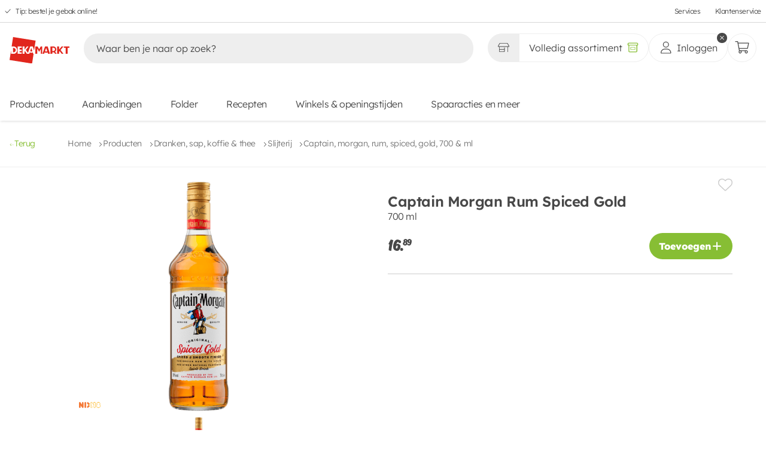

--- FILE ---
content_type: text/html;charset=utf-8
request_url: https://www.dekamarkt.nl/boodschappen/dranken-sap-koffie-thee/slijterij/captain-morgan-rum-spiced-gold-700-ml/19455
body_size: 476875
content:
<!DOCTYPE html><html  lang="nl"><head><meta charset="utf-8"><meta name="viewport" content="width=device-width, initial-scale=1, viewport-fit=cover"><title>Captain Morgan Rum Spiced Gold kopen? Ga naar DekaMarkt</title><link hid="filecdn" rel="preconnect" href="https://web-fileserver.dekamarkt.nl" crossorigin="anonymous"><link rel="preconnect" href="https://fonts.bunny.net"><link rel="preconnect" href="https://web-fileserver.dekamarkt.nl" crossorigin="anonymous"><script async defer>window.dataLayer = window.dataLayer || [];
        function gtag(){dataLayer.push(arguments);}</script><script async>(function(w,d,s,l,i){w[l]=w[l]||[];w[l].push({'gtm.start':new Date().getTime(),event:'gtm.js'});var f=d.getElementsByTagName(s)[0],j=d.createElement(s),dl=l!='dataLayer'?'&l='+l:'';j.async=true;j.src='https://www.googletagmanager.com/gtm.js?id='+i+dl;f.parentNode.insertBefore(j,f);})(window,document,'script','dataLayer','GTM-TWN62F5');</script><link href="https://fonts.bunny.net/css?family=lexend:300,400,600,800,900" rel="stylesheet"><style>[data-v-16a626b9]:root{--grid-small-mobile:375px;--grid-medium-mobile:480px;--grid-large-mobile:680px;--grid-small-tablet:766px;--grid-large-tablet:960px;--grid-small-desktop:1024px;--grid-medium-desktop:1280px;--grid-large-desktop:1440px}main[data-v-16a626b9]{display:flex;flex-direction:column;margin-bottom:var(--mobile-bottom-navigation-height);min-height:100svh}@media(min-width:766px){main[data-v-16a626b9]{margin-bottom:0}}main.basket[data-v-16a626b9]{margin-bottom:calc(var(--mobile-bottom-navigation-height) + 6.4rem)}@media(min-width:1024px){main.basket[data-v-16a626b9]{margin-bottom:0}}main .header--desktop[data-v-16a626b9]{display:none;pointer-events:none}@media(min-width:960px){main .header--desktop[data-v-16a626b9]{display:block;pointer-events:all;z-index:2}}main .header--mobile[data-v-16a626b9]{background-color:var(--white-color);box-shadow:var(--box-shadow);display:block;pointer-events:all;position:fixed;top:0;width:100%;z-index:4}main .header--mobile.store-page[data-v-16a626b9]{box-shadow:none}@media(min-width:960px){main .header--mobile[data-v-16a626b9]{display:none;pointer-events:none}}main footer[data-v-16a626b9]{margin-top:auto}</style><style>[data-v-e1adf7ff]:root{--grid-small-mobile:375px;--grid-medium-mobile:480px;--grid-large-mobile:680px;--grid-small-tablet:766px;--grid-large-tablet:960px;--grid-small-desktop:1024px;--grid-medium-desktop:1280px;--grid-large-desktop:1440px}.cookie[data-v-e1adf7ff]{align-items:center;display:flex;height:100%;padding:1.6rem;position:fixed;top:0;width:100%;z-index:8}@media(min-width:1024px){.cookie[data-v-e1adf7ff]{padding:0}}.cookie__background[data-v-e1adf7ff]{animation:fadeIn-e1adf7ff .24s;background-color:#000000a6;height:100%;left:0;position:absolute;top:0;width:100%;z-index:0}@keyframes fadeIn-e1adf7ff{0%{opacity:0}to{opacity:1}}</style><style>[data-v-0a60b28b]:root{--grid-small-mobile:375px;--grid-medium-mobile:480px;--grid-large-mobile:680px;--grid-small-tablet:766px;--grid-large-tablet:960px;--grid-small-desktop:1024px;--grid-medium-desktop:1280px;--grid-large-desktop:1440px}.header[data-v-0a60b28b]{background-color:var(--white-color);box-shadow:var(--box-shadow);position:sticky;top:0;transition:transform .24s ease-in-out 0s,height .24s ease-in-out 0s;width:100%}.header.hide[data-v-0a60b28b]{transform:translateY(-100%)}.header__content[data-v-0a60b28b]{-moz-column-gap:1.6rem;column-gap:1.6rem;display:flex;flex-wrap:wrap;margin:.8rem 1.6rem;row-gap:0}.header__content h1[data-v-0a60b28b]{margin:0;overflow:hidden;padding:0;text-indent:-9001px}</style><style>[data-v-3f18236d]:root{--grid-small-mobile:375px;--grid-medium-mobile:480px;--grid-large-mobile:680px;--grid-small-tablet:766px;--grid-large-tablet:960px;--grid-small-desktop:1024px;--grid-medium-desktop:1280px;--grid-large-desktop:1440px}.skip-links[data-v-3f18236d]{background-color:var(--white-color);display:flex;flex-direction:column;height:0;left:1.6rem;overflow:hidden;position:absolute;top:1.6rem;width:0;z-index:1000}.skip-links li[data-v-3f18236d]{height:0}.skip-links li a[data-v-3f18236d]{color:var(--black-color);cursor:pointer;font-size:var(--body-m-font-size)}.skip-links li a[data-v-3f18236d]:hover{color:var(--brand-01-color)}.skip-links[data-v-3f18236d]:has(a:focus-visible){border:1px solid var(--grey-04-color);gap:.8rem;height:auto;padding:2.4rem;width:auto}.skip-links:has(a:focus-visible) li[data-v-3f18236d]{height:auto}.skip-links li[data-v-3f18236d]:last-child{border-top:1px solid var(--grey-04-color);margin-top:.8rem;padding-top:1.6rem}</style><style>[data-v-e12249a2]:root{--grid-small-mobile:375px;--grid-medium-mobile:480px;--grid-large-mobile:680px;--grid-small-tablet:766px;--grid-large-tablet:960px;--grid-small-desktop:1024px;--grid-medium-desktop:1280px;--grid-large-desktop:1440px}.offers-link[data-v-e12249a2]{align-items:center;display:flex;gap:.4rem;justify-content:space-between}.offers-link svg[data-v-e12249a2]{color:var(--brand-01-color);height:2rem;width:2rem}.offers-link a[data-v-e12249a2]{color:var(--black-color);cursor:pointer;font-size:var(--body-m-font-size)}.offers-link a[data-v-e12249a2]:hover{color:var(--brand-01-color)}</style><style>.nuxt-icon{height:1em;margin-bottom:.125em;vertical-align:middle;width:1em}.nuxt-icon--fill,.nuxt-icon--fill *{fill:currentColor}</style><style>[data-v-e7278ed2]:root{--grid-small-mobile:375px;--grid-medium-mobile:480px;--grid-large-mobile:680px;--grid-small-tablet:766px;--grid-large-tablet:960px;--grid-small-desktop:1024px;--grid-medium-desktop:1280px;--grid-large-desktop:1440px}.top-bar[data-v-e7278ed2]{border-bottom:1px solid var(--grey-d8-color);display:flex;height:3.8rem;justify-content:space-between}@media(min-width:766px){.top-bar[data-v-e7278ed2]{padding:0 .8rem}}.top-bar ul[data-v-e7278ed2]{font-size:1.2rem;list-style:none;padding:0}.top-bar ul li[data-v-e7278ed2]{margin:0}.top-bar--usps[data-v-e7278ed2],.top-bar--usps ul[data-v-e7278ed2]{display:flex;height:100%}.top-bar--usps ul[data-v-e7278ed2]{list-style:none}.top-bar--usps ul li[data-v-e7278ed2]{align-items:center;display:flex}.top-bar--usps ul li a[data-v-e7278ed2]{color:var(--black-color);margin-left:.8rem;transition:color .12s ease-out 0s}.top-bar--usps ul li a[data-v-e7278ed2]:hover{color:var(--text-color-secondary)}.top-bar--usps ul li[data-v-e7278ed2]:not(:last-of-type){margin-right:3.2rem}.top-bar--usps ul li svg[data-v-e7278ed2]{fill:var(--text-color-secondary);height:1rem;margin-top:.2rem;width:1rem}.top-bar--links[data-v-e7278ed2]{height:100%}.top-bar--links ul[data-v-e7278ed2]{align-items:center;display:flex;height:100%;justify-content:flex-end}.top-bar--links ul li[data-v-e7278ed2]:not(:last-of-type){margin-right:2.4rem}.top-bar--links ul li a[data-v-e7278ed2]{color:var(--black-color);display:block;height:100%;transition:color .12s ease-out 0s}.top-bar--links ul li a[data-v-e7278ed2]:hover{color:var(--text-color-secondary)}</style><style>[data-v-88c2c275]:root{--grid-small-mobile:375px;--grid-medium-mobile:480px;--grid-large-mobile:680px;--grid-small-tablet:766px;--grid-large-tablet:960px;--grid-small-desktop:1024px;--grid-medium-desktop:1280px;--grid-large-desktop:1440px}.logo figure[data-v-88c2c275]{padding-top:1.6rem;position:relative}.logo figure.alternate[data-v-88c2c275]{padding-top:1rem}.logo figure.alternate img[data-v-88c2c275]{width:12rem}@media(min-width:1024px){.logo figure.alternate img[data-v-88c2c275]{width:16rem}}.logo figure img[data-v-88c2c275]{display:block;-o-object-fit:contain;object-fit:contain;width:8.7rem}@media(min-width:1024px){.logo figure img[data-v-88c2c275]{width:10rem}}</style><style>[data-v-011a7207]:root{--grid-small-mobile:375px;--grid-medium-mobile:480px;--grid-large-mobile:680px;--grid-small-tablet:766px;--grid-large-tablet:960px;--grid-small-desktop:1024px;--grid-medium-desktop:1280px;--grid-large-desktop:1440px}.search[data-v-011a7207]{flex-grow:1;margin:0;order:3;overscroll-behavior:none;padding:1rem 0 1.6rem;width:100%}@media(min-width:680px){.search[data-v-011a7207]{border:none;margin:0 .8rem;order:0;transition:width .12s ease-out 0s;width:auto}}.search[data-v-011a7207]:after{background-color:rgba(var(--black-color),.25);content:"";height:100vh;left:0;opacity:0;pointer-events:none;position:absolute;top:0;transition:opacity .12s ease-out 0s;width:100%;z-index:1}.search--container[data-v-011a7207]{border-top-left-radius:2.4rem;border-top-right-radius:2.4rem;position:relative;z-index:2}@media(min-width:1280px){.search--container[data-v-011a7207]{padding:1.6rem;top:-1.6rem}}.search--input-wrapper[data-v-011a7207]{padding:0 1.6rem}@media(min-width:1024px){.search--input-wrapper[data-v-011a7207]{padding:0}}.search--input-wrapper form[data-v-011a7207]{align-items:center;background-color:var(--grey-e-color);border-radius:2.4rem;display:flex;margin:0;padding:0 .6rem 0 0;width:100%}.search--input-wrapper form[data-v-011a7207] input{background:transparent;border:none;width:100%}.search--input-wrapper form[data-v-011a7207] input:focus{outline:none}.search--input-wrapper form[data-v-011a7207] input::-moz-placeholder{color:var(--black-color)}.search--input-wrapper form[data-v-011a7207] input::placeholder{color:var(--black-color)}.search--input-wrapper form .icon[data-v-011a7207]{all:unset;align-items:center;border-radius:100%;cursor:pointer;display:flex;font-size:1.2rem;height:3.6rem;justify-content:center;position:relative;width:3.6rem}.search--input-wrapper form .icon[data-v-011a7207]:focus-visible{outline:auto}.search--input-wrapper form .icon svg[data-v-011a7207]{color:var(--black-color);margin-top:.1rem}.search--input-wrapper form .icon svg.close[data-v-011a7207]{height:1.4rem;width:1.4rem}.search--input-wrapper form .icon svg.search[data-v-011a7207]{height:2.4rem;width:2.4rem}.search--input-wrapper form .icon.loading[data-v-011a7207]{cursor:unset;pointer-events:none}.search--input-wrapper form .icon.loading[data-v-011a7207]:after{animation:rotate-011a7207 1s linear infinite;background:none;border-bottom:.1rem solid rgba(var(--black-color),.2);border-right:.1rem solid rgba(var(--black-color),.2);border-top:.1rem solid rgba(var(--black-color),.2);border:.1rem solid var(--black-color);border-left-color:rgba(var(--black-color),.2);border-radius:50%;content:""!important;height:1.6rem;pointer-events:none;right:.8rem;width:1.6rem}.search--suggestions[data-v-011a7207]{background:var(--white-color);display:none;flex-direction:column;left:0;min-height:3.6rem;overscroll-behavior:none;padding:.8rem 2.4rem 2.4rem;position:absolute;top:11.6rem;width:100%}@media(min-width:375px){.search--suggestions[data-v-011a7207]{padding:0 2.4rem 2.4rem;top:6.4rem}}.search--suggestions__recipe-page .search--suggestions--suggestions[data-v-011a7207]{order:1}.search--suggestions__recipe-page .search--suggestions--products[data-v-011a7207]{border-top:0;order:3}.search--suggestions__recipe-page .search--suggestions--recipes[data-v-011a7207]{border-top:.1rem solid var(--grey-8-color);order:2}.search--suggestions--tip[data-v-011a7207]{padding-top:.8rem}.search--suggestions--tip svg[data-v-011a7207]{margin-right:.4px}.search--suggestions div[class*=--header__][data-v-011a7207]{align-items:center;display:flex;height:6rem;justify-content:space-between}.search--suggestions div[class*=--header__] span[data-v-011a7207]{align-items:center;display:inline-flex;font-weight:600}.search--suggestions div[class*=--header__] span svg[data-v-011a7207]{margin-right:1.2rem;width:1.5rem}.search--suggestions div[class*=--header__] a[data-v-011a7207],.search--suggestions div[class*=--header__] button[data-v-011a7207]{color:var(--brand-01-color);font-family:var(--base-font);height:auto;padding:0;text-decoration:underline}.search--suggestions--suggestions[data-v-011a7207]{margin-bottom:.8rem}.search--suggestions--products[data-v-011a7207]{border-top:1px solid var(--grey-8-color)}.search--suggestions--no-products img[data-v-011a7207]{display:block;margin:24px auto 0}.search__focussed[data-v-011a7207]:after{background-color:var(--white-color);left:0;opacity:1;pointer-events:all;pointer-events:none;position:absolute;top:var(--mobile-header-height)}@media(min-width:1024px){.search__focussed[data-v-011a7207]:after{background-color:var(--black-color);opacity:.4;top:0}.search__focussed .search--mobile-controls[data-v-011a7207]{display:flex;left:0;position:fixed;top:0;width:100%}}.search__focussed .search--container[data-v-011a7207]{background:var(--white-color);box-sizing:border-box;max-height:calc(100vh - env(safe-area-inset-bottom) - 7.3rem);position:relative}@media(min-width:1024px){.search__focussed .search--container[data-v-011a7207]{max-height:unset}}.search__focussed .search--input-wrapper[data-v-011a7207]{background-color:var(--white-color);border-color:var(--grey-b-color);position:sticky;top:0;z-index:1}.search__focussed .search--input-wrapper--icon[data-v-011a7207]{background-color:var(--grey-e-color)}.search__focussed .search--suggestions[data-v-011a7207]{border-bottom-left-radius:2.4rem;border-bottom-right-radius:2.4rem;display:flex;height:calc(100vh - 13.1rem);overflow:auto;padding:.8rem 1.6rem 1.6rem}@media(min-width:1024px){.search__focussed .search--suggestions[data-v-011a7207]{height:unset}}@keyframes rotate-011a7207{0%{transform:rotate(0)}to{transform:rotate(359deg)}}</style><style>[data-v-b24cedd7]:root{--grid-small-mobile:375px;--grid-medium-mobile:480px;--grid-large-mobile:680px;--grid-small-tablet:766px;--grid-large-tablet:960px;--grid-small-desktop:1024px;--grid-medium-desktop:1280px;--grid-large-desktop:1440px}.user-actions[data-v-b24cedd7]{display:flex;gap:2rem;margin-left:auto;padding:1rem 0}</style><style>[data-v-f3120ff0]:root{--grid-small-mobile:375px;--grid-medium-mobile:480px;--grid-large-mobile:680px;--grid-small-tablet:766px;--grid-large-tablet:960px;--grid-small-desktop:1024px;--grid-medium-desktop:1280px;--grid-large-desktop:1440px}.assortment-switcher[data-v-f3120ff0],.assortment-switcher button[data-v-f3120ff0]{display:flex;justify-content:center;position:relative}.assortment-switcher button[data-v-f3120ff0]{align-items:center;background-color:var(--white-color);border:1px solid var(--grey-e-color);border-radius:2.4rem;color:var(--black-color);height:4.8rem;padding:0 1.6rem;width:100%}.assortment-switcher button[data-v-f3120ff0]:not(.generic):hover{background-color:var(--brand-01-color);color:var(--white-color);transition:all .2s ease-in-out}.assortment-switcher button:not(.generic):hover svg[data-v-f3120ff0]{fill:var(--white-color)}.assortment-switcher button.selected[data-v-f3120ff0]:not(:hover):after,.assortment-switcher button.selected[data-v-f3120ff0]:not(:hover):before{color:var(--brand-01-color)}.assortment-switcher button.not-selected[data-v-f3120ff0]:not(:hover){background-color:#eee}.assortment-switcher button.not-selected:not(:hover).assortment-switcher--store[data-v-f3120ff0]{box-shadow:inset -.7rem 0 .7rem -.6rem rgba(var(--black-color),.16)}.assortment-switcher button.not-selected:not(:hover).assortment-switcher--online[data-v-f3120ff0]{box-shadow:inset .7rem 0 .7rem -.6rem rgba(var(--black-color),.16)}.assortment-switcher button.generic[data-v-f3120ff0]{background-color:var(--white-color)!important}.assortment-switcher button.button-store[data-v-f3120ff0]{border-bottom-right-radius:0;border-right:0;border-top-right-radius:0;font-size:1.6rem;font-weight:var(--body-font-weight)}.assortment-switcher button.button-store svg[data-v-f3120ff0]{height:1.9rem;width:1.9rem}.assortment-switcher button.button-store span[data-v-f3120ff0]{display:inline-block;display:none;font-size:1.6rem;margin-left:.8rem;overflow:hidden;text-overflow:ellipsis;white-space:nowrap}@media(min-width:1024px){.assortment-switcher button.button-store span[data-v-f3120ff0]{display:inline}}.assortment-switcher button.button-store.selected svg[data-v-f3120ff0]{color:var(--brand-01-color)}.assortment-switcher button.button-store.selected:hover svg[data-v-f3120ff0]{color:var(--white-color)}.assortment-switcher button.button-generic[data-v-f3120ff0]{border-bottom-left-radius:0;border-top-left-radius:0;font-weight:var(--body-font-weight)}.assortment-switcher button.button-generic svg[data-v-f3120ff0]{height:1.9rem;width:1.9rem}.assortment-switcher button.button-generic.selected svg[data-v-f3120ff0]{color:var(--brand-01-color)}.assortment-switcher button.button-generic.selected:hover svg[data-v-f3120ff0]{color:var(--white-color)}.assortment-switcher button.button-generic span[data-v-f3120ff0]{display:none;font-size:1.6rem;margin-right:.8rem;overflow:hidden;text-overflow:ellipsis;white-space:nowrap}@media(min-width:1024px){.assortment-switcher button.button-generic span[data-v-f3120ff0]{display:inline}}.assortment-switcher--tooltip[data-v-f3120ff0]{display:none}@media(min-width:375px){.assortment-switcher--tooltip[data-v-f3120ff0]{display:block}}</style><style>[data-v-129729c7]:root{--grid-small-mobile:375px;--grid-medium-mobile:480px;--grid-large-mobile:680px;--grid-small-tablet:766px;--grid-large-tablet:960px;--grid-small-desktop:1024px;--grid-medium-desktop:1280px;--grid-large-desktop:1440px}.tooltip[data-v-129729c7]{background:var(--black-color);border-radius:.5rem;box-shadow:0 1rem 1.5rem -.1rem #00000040;color:var(--white-color);max-width:25rem;opacity:0;padding:.8rem 1.6rem;text-align:center;transition:visibility var(--animation-speed),transform var(--animation-speed) ease-out,opacity var(--animation-speed) ease;visibility:hidden;width:var(--v144f0796);will-change:visibility,transform,opacity;z-index:999}.tooltip[data-v-129729c7],.tooltip[data-v-129729c7]:after{left:50%;position:absolute;transform:translate(-50%)}.tooltip[data-v-129729c7]:after{border-left:.8rem solid transparent;border-right:.8rem solid transparent;border-top:.8rem solid var(--black-color);bottom:-.8rem;content:"";transform-origin:center center}.tooltip--green[data-v-129729c7]{background:var(--brand-01-color)}.tooltip--green[data-v-129729c7]:after{border-top-color:var(--brand-01-color)}.tooltip-top[data-v-129729c7]{top:-100%}.tooltip-bottom[data-v-129729c7]{top:calc(100% + .8rem)}.tooltip-bottom[data-v-129729c7]:after{bottom:unset;top:-.8rem;transform:translate(-50%) rotate(180deg)}.tooltip-content span[data-v-129729c7]{font-size:1.2rem;word-wrap:break-word}.tooltip.show[data-v-129729c7]{opacity:1;transform:translate(-50%) translateY(0);transition:visibility 0s,transform var(--animation-speed) ease-out,opacity var(--animation-speed) ease;visibility:visible}</style><style>[data-v-6ba43cd6]:root{--grid-small-mobile:375px;--grid-medium-mobile:480px;--grid-large-mobile:680px;--grid-small-tablet:766px;--grid-large-tablet:960px;--grid-small-desktop:1024px;--grid-medium-desktop:1280px;--grid-large-desktop:1440px}.user-actions--wrapper[data-v-6ba43cd6]{position:relative}.user[data-v-6ba43cd6]{padding:0;width:100%}@media(min-width:1280px){.user[data-v-6ba43cd6]{padding:0 1.6rem}}.user .icon--user[data-v-6ba43cd6]{height:auto;width:2.4rem}.user .icon--close[data-v-6ba43cd6]{width:2.4rem}.user span[data-v-6ba43cd6]{display:none}@media(min-width:1280px){.user span[data-v-6ba43cd6]{display:flex}}</style><style>[data-v-fd019ed4]:root{--grid-small-mobile:375px;--grid-medium-mobile:480px;--grid-large-mobile:680px;--grid-small-tablet:766px;--grid-large-tablet:960px;--grid-small-desktop:1024px;--grid-medium-desktop:1280px;--grid-large-desktop:1440px}.button-round[data-v-fd019ed4],.button-round.basket[data-v-fd019ed4]{padding:0}.button-round.basket svg[data-v-fd019ed4]{height:2.4rem;width:2.4rem}.counter[data-v-fd019ed4]{align-items:center;animation:counter-appear-fd019ed4 .24s cubic-bezier(.17,1.67,.33,1.01);background:var(--brand-01-color);border:1px solid var(--white-color);border-radius:1.2rem;color:var(--white-color);display:flex;font-size:1.3rem;font-weight:600;height:2.4rem;justify-content:center;min-width:2.4rem;padding:0 .5rem;position:absolute;right:0;top:0;transform:translate(30%) translateY(-30%)}@keyframes counter-appear-fd019ed4{0%{transform:scale(0) translate(30%) translateY(-30%)}to{transform:scale(1) translate(30%) translateY(-30%)}}</style><style>[data-v-ee79b06a]:root{--grid-small-mobile:375px;--grid-medium-mobile:480px;--grid-large-mobile:680px;--grid-small-tablet:766px;--grid-large-tablet:960px;--grid-small-desktop:1024px;--grid-medium-desktop:1280px;--grid-large-desktop:1440px}.main-navigation[data-v-ee79b06a]{background:transparent;display:none;flex:0 0 100%;padding-bottom:1.6rem;position:relative;transform:translate(0);z-index:auto}@media(min-width:375px){.main-navigation[data-v-ee79b06a]{display:block;padding-bottom:0}}.main-navigation ul[data-v-ee79b06a]{display:flex;flex-wrap:wrap;list-style:none;padding:0}.main-navigation ul li[data-v-ee79b06a],.main-navigation ul li[data-v-ee79b06a]:first-of-type{margin:0}.main-navigation ul li[data-v-ee79b06a]:not(:last-of-type){margin-right:4.2rem}@media(min-width:1024px){.main-navigation ul li[data-v-ee79b06a]:not(:last-of-type){margin-right:4.8rem}}.main-navigation ul li[data-v-ee79b06a] a{color:var(--black-color);display:block;padding:.8rem 0;transition:opacity .2s ease-in-out}.main-navigation ul li[data-v-ee79b06a] a:after{content:none}.main-navigation ul li[data-v-ee79b06a] a:hover{color:var(--text-color-secondary)}</style><style>[data-v-e0f10487]:root{--grid-small-mobile:375px;--grid-medium-mobile:480px;--grid-large-mobile:680px;--grid-small-tablet:766px;--grid-large-tablet:960px;--grid-small-desktop:1024px;--grid-medium-desktop:1280px;--grid-large-desktop:1440px}.header[data-v-e0f10487]{transition:transform .24s ease-in-out 0s,height .24s ease-in-out 0s}.header.hide[data-v-e0f10487]{transform:translateY(-100%)}.header .search[data-v-e0f10487]{transition:margin var(--animation-speed) ease-in-out 0s}.header .search.hide[data-v-e0f10487]{margin-top:-6.8rem}.home[data-v-e0f10487]{display:flex;flex-wrap:wrap;justify-content:space-between;padding:1rem 1.6rem}.search button[data-v-e0f10487]{all:unset}</style><style>[data-v-16a77eba]:root{--grid-small-mobile:375px;--grid-medium-mobile:480px;--grid-large-mobile:680px;--grid-small-tablet:766px;--grid-large-tablet:960px;--grid-small-desktop:1024px;--grid-medium-desktop:1280px;--grid-large-desktop:1440px}.bar[data-v-16a77eba]{align-items:center;background:var(--white-color);display:grid;grid-template-columns:4rem 1fr 4rem;height:var(--mobile-header-height-collapsed);padding:0 1.6rem;position:relative;z-index:4}.bar button[data-v-16a77eba]{all:unset;align-items:center;cursor:pointer;display:flex;height:4rem;width:4rem}.bar button svg[data-v-16a77eba]{color:var(--black-color);height:1.4rem;width:1.4rem}.bar span[data-v-16a77eba]{font-size:var(--heading-s-font-size);font-weight:600;line-height:var(--heading-s-line-height);overflow:hidden;text-align:center;text-overflow:ellipsis;white-space:nowrap;width:100%}.bar__action[data-v-16a77eba]{align-items:center;display:flex;height:4rem;width:4rem}.bar__action--left[data-v-16a77eba]{justify-content:flex-start}.bar__action--right[data-v-16a77eba]{justify-content:flex-end}</style><style>[data-v-5116a488]:root{--grid-small-mobile:375px;--grid-medium-mobile:480px;--grid-large-mobile:680px;--grid-small-tablet:766px;--grid-large-tablet:960px;--grid-small-desktop:1024px;--grid-medium-desktop:1280px;--grid-large-desktop:1440px}.breadcrumbs[data-v-5116a488]{align-items:center;border-bottom:1px solid var(--grey-04-color);display:flex;gap:1.2rem;justify-content:flex-start;margin-bottom:2.4rem;padding:2.8rem 0}@media(min-width:766px){.breadcrumbs[data-v-5116a488]{padding:2.8rem 1.6rem}}@media(min-width:1024px){.breadcrumbs[data-v-5116a488]{margin-bottom:0}}.breadcrumbs__mobile[data-v-5116a488]{align-items:flex-start;border-bottom:1px solid var(--grey-04-color);justify-content:flex-start;padding:calc(var(--mobile-header-height) + 2.4rem) 1.6rem 1.4rem 1.6rem}@media(min-width:960px){.breadcrumbs__mobile[data-v-5116a488]{padding:2.4rem 1.6rem 1.4rem}}.breadcrumbs__mobile a[data-v-5116a488]{color:var(--black-color);font-size:var(--body-font-size);font-weight:600;line-height:var(--body-line-height)}.breadcrumbs__mobile a[data-v-5116a488] svg{color:var(--black-color);transition:all var(--transition-speed) ease-in-out;width:1rem}.breadcrumbs--back[data-v-5116a488]{all:unset;align-items:center;color:var(--brand-01-color);cursor:pointer;display:flex;font-size:var(--body-s-font-size);gap:1.2rem;justify-content:space-between;margin-right:5.4rem;transition:color var(--transition-speed) ease-in-out}.breadcrumbs--back[data-v-5116a488]:focus-visible{outline:.1rem solid var(--brand-02-color);outline-offset:.4rem}.breadcrumbs--back[data-v-5116a488]:hover{color:var(--text-color)}.breadcrumbs--back[data-v-5116a488]:hover svg{color:var(--text-color);transform:translate(-3px)}.breadcrumbs--back[data-v-5116a488] svg{color:var(--brand-01-color);margin-top:.4rem;transition:all var(--transition-speed) ease-in-out;width:.8rem}.breadcrumbs span[data-v-5116a488]{align-items:center;display:flex}.breadcrumbs span svg[data-v-5116a488]{height:.8rem;margin-top:.4rem;width:.8rem}.breadcrumbs span a[data-v-5116a488]{color:var(--grey-01-color);cursor:pointer;font-size:var(--body-s-font-size);margin-right:1.2rem;position:relative;transition:color var(--transition-speed) ease-in-out}.breadcrumbs span a[data-v-5116a488]:hover{color:var(--brand-01-color)}.breadcrumbs span a[data-v-5116a488]:last-child{cursor:unset;pointer-events:none}.breadcrumbs__last[data-v-5116a488]{color:var(--grey-01-color);font-size:var(--body-s-font-size)}</style><style>[data-v-afae077b]:root{--grid-small-mobile:375px;--grid-medium-mobile:480px;--grid-large-mobile:680px;--grid-small-tablet:766px;--grid-large-tablet:960px;--grid-small-desktop:1024px;--grid-medium-desktop:1280px;--grid-large-desktop:1440px}section[data-v-afae077b]{padding:0;position:relative}@media(min-width:680px){section[data-v-afae077b]{margin-top:1.6rem;padding-top:0}}@media(min-width:1024px){section[data-v-afae077b]{padding:0 1.6rem 4rem}}section .detail__page[data-v-afae077b]{display:grid;gap:1.6rem;grid-template-columns:1fr;padding:0 1.6rem}@media(min-width:1024px){section .detail__page[data-v-afae077b]{grid-template-columns:1fr 1fr}}section .detail__page .product[data-v-afae077b]{height:100%;overflow:auto;overflow-x:hidden;padding:0;position:sticky;top:10rem}@media(min-width:1024px){section .detail__page .product[data-v-afae077b]{max-height:80rem;padding:0 2.4rem 0 0}section .detail__page .product[data-v-afae077b]::-webkit-scrollbar{width:.3rem}section .detail__page .product[data-v-afae077b]::-webkit-scrollbar-track{background:var(--grey-04-color)}section .detail__page .product[data-v-afae077b]::-webkit-scrollbar-thumb{background:var(--black-color);border-radius:.2rem;cursor:pointer}}section .detail__page .product__images[data-v-afae077b]{min-height:28rem}@media(min-width:1024px){section .detail__page .product__images[data-v-afae077b]{min-height:unset;overflow:hidden}}section .detail__page .product__info[data-v-afae077b]{display:flex;flex-direction:column;gap:.8rem;padding:0 0 2.4rem}section .detail__page .product__info[data-v-afae077b]:first-of-type{border-bottom:1px solid var(--grey-03-color)}section .detail__page .product__info[data-v-afae077b]:nth-of-type(2){margin-top:4rem}section .detail__page .product__info--meta[data-v-afae077b]{display:grid;gap:1.6rem;grid-template-areas:"a b";grid-template-columns:fit-content(40rem) 1fr}section .detail__page .product__info--meta>div[data-v-afae077b]{align-content:center;display:flex;grid-area:b;justify-content:flex-end}section .detail__page .product__info--meta>div button[data-v-afae077b]{all:unset;cursor:pointer}section .detail__page .product__info--meta>div button:hover svg[data-v-afae077b]{color:var(--brand-02-color);cursor:pointer}section .detail__page .product__info--meta>div button svg[data-v-afae077b]{color:var(--grey-03-color);height:2.4rem;transition:color var(--transition-speed) ease-out;width:2.4rem}section .detail__page .product__info--meta>div button.saved svg[data-v-afae077b]{color:var(--brand-02-color)}section .detail__page .product__info--meta>div button.saved svg[data-v-afae077b]:hover{color:var(--grey-03-color)}section .detail__page .product__info--meta .chip[data-v-afae077b]{align-items:center;background-color:var(--brand-02-color);border-radius:var(--border-radius);color:var(--white-color);display:flex;font-family:var(--price-font-family);font-size:1.6rem;font-weight:500;grid-area:a;justify-content:center;line-height:1;padding:.4rem .6rem}section .detail__page .product__info h1[data-v-afae077b]{font-size:2.4rem;font-weight:600;line-height:1.2}section .detail__page .product__info h4[data-v-afae077b]{font-size:var(--heading-s-font-size);font-weight:600;line-height:1;margin-bottom:1rem}section .detail__page .product__info p[data-v-afae077b]{margin-top:0}section .detail__page .product__info .actions[data-v-afae077b]{align-items:center;display:flex;justify-content:space-between;margin-top:1.6rem}section .detail__page .product__info .actions__types[data-v-afae077b]{display:flex;flex-direction:column;gap:1.6rem;position:relative}section .detail__page .product__info .actions__types[data-v-afae077b] select{margin-bottom:3.4rem;margin-top:-7.8rem;padding:0 4rem 0 1.6rem;width:-moz-fit-content;width:fit-content}section .detail__page .product__info .actions strong[data-v-afae077b]{font-size:1.6rem;font-weight:600;line-height:1.6}section .detail__page .product__details[data-v-afae077b]{border-bottom:1px solid var(--grey-03-color);padding:4rem 0}section .detail__page .product__details+div[data-v-afae077b]{margin-top:4rem}section .detail__page .product__details+div~div[data-v-afae077b]{margin-top:2.4rem}section .detail__page .product__details--meta[data-v-afae077b]{align-items:center;display:flex;gap:1.6rem;margin-bottom:4rem}section .detail__page .product__details--meta img[data-v-afae077b],section .detail__page .product__details--meta svg[data-v-afae077b]{height:4rem;width:7.8rem}section .detail__page .product__details--meta a[data-v-afae077b]{color:var(--brand-01-color);font-size:var(--body-s-font-size);line-height:var(--body-s-line-height);text-decoration-line:underline;text-underline-offset:.2rem;transition:color var(--transition-speed) ease-out}section .detail__page .product__details--meta a[data-v-afae077b]:hover{color:var(--brand-01-hover-color)}section .detail__page .product__details p[data-v-afae077b]{margin-bottom:4rem}section .detail__page .product__details[data-v-afae077b] ul li{list-style:disc;margin-left:2.4rem}section .detail__page .product__details span.offer-runtime[data-v-afae077b]{color:var(--brand-02-color);font-size:var(--body-s-font-size);line-height:var(--body-s-line-height);margin-top:4rem}</style><style>[data-v-95c4f7d9]:root{--grid-small-mobile:375px;--grid-medium-mobile:480px;--grid-large-mobile:680px;--grid-small-tablet:766px;--grid-large-tablet:960px;--grid-small-desktop:1024px;--grid-medium-desktop:1280px;--grid-large-desktop:1440px}footer[data-v-95c4f7d9]{background-color:var(--grey-04-color);display:flex;isolation:isolate;padding-bottom:0;position:relative}footer .container[data-v-95c4f7d9]{display:flex;flex-direction:column;margin:0 auto;padding:4rem 2.4rem 0}@media(min-width:766px){footer .container[data-v-95c4f7d9]{max-width:var(--grid-large-desktop);padding:4rem 3.2rem 0}}footer .container__wrapper[data-v-95c4f7d9]{display:flex;flex-direction:column;gap:4rem;padding:0 0 4rem}@media(min-width:766px){footer .container__wrapper[data-v-95c4f7d9]{gap:8rem}}@media(min-width:1024px){footer .container__wrapper[data-v-95c4f7d9]{flex-direction:row;gap:10rem}}@media(min-width:1280px){footer .container__wrapper[data-v-95c4f7d9]{gap:20rem}}footer .container__wrapper--left[data-v-95c4f7d9],footer .container__wrapper--right[data-v-95c4f7d9]{display:flex;flex-direction:column}footer .container__wrapper--right[data-v-95c4f7d9]{gap:6.4rem;width:100%}@media(min-width:1024px){footer .container__wrapper--right[data-v-95c4f7d9]{gap:8rem}}footer .background[data-v-95c4f7d9]{bottom:0;display:none;height:12rem;pointer-events:none;position:absolute;width:100%}@media(min-width:1024px){footer .background[data-v-95c4f7d9]{display:block}}footer .background[data-v-95c4f7d9]:before{display:none}@media(min-width:1024px){footer .background[data-v-95c4f7d9]:before{background:url(/_nuxt/footer_desktop_background.B9HlL00z.png),var(--brand-01-color);background-repeat:no-repeat;background-size:cover;bottom:0;clip-path:polygon(0 0,0 100%,100% 100%,100% 63%,30% 63%,31% 33%);content:"";display:block;height:300%;position:absolute;width:100%;z-index:-1}}@media print{footer[data-v-95c4f7d9]{display:none}}</style><style>[data-v-1b0aa00d]:root{--grid-small-mobile:375px;--grid-medium-mobile:480px;--grid-large-mobile:680px;--grid-small-tablet:766px;--grid-large-tablet:960px;--grid-small-desktop:1024px;--grid-medium-desktop:1280px;--grid-large-desktop:1440px}.newsletter-card[data-v-1b0aa00d]{align-items:flex-start;align-self:stretch;background:var(--white-color);border-radius:var(--border-radius-medium);display:flex;flex-direction:column;padding:4rem 3.2rem 3.2rem}.newsletter-card label[data-v-1b0aa00d]{font-size:var(--body-l-font-size);font-weight:var(--body-l-font-weight);line-height:var(--body-l-line-height)}.newsletter-card p[data-v-1b0aa00d]{margin-top:1.6rem}.newsletter-card input[data-v-1b0aa00d]{border:1px solid var(--grey-02-color);height:4rem;margin-top:4rem;padding:1.2rem 1rem;width:100%}.newsletter-card input[data-v-1b0aa00d]::-moz-placeholder{color:var(--grey-02-color)}.newsletter-card input[data-v-1b0aa00d]::placeholder{color:var(--grey-02-color)}.newsletter-card input[data-v-1b0aa00d]:focus,.newsletter-card input[data-v-1b0aa00d]:focus-visible{outline:.1rem solid var(--brand-02-color);outline-offset:.4rem}.newsletter-card small[data-v-1b0aa00d]{color:var(--error-color);padding:.4rem}.newsletter-card .button[data-v-1b0aa00d]{align-self:flex-end;display:flex;margin-top:1.6rem}</style><style>[data-v-54bb69e6]:root{--grid-small-mobile:375px;--grid-medium-mobile:480px;--grid-large-mobile:680px;--grid-small-tablet:766px;--grid-large-tablet:960px;--grid-small-desktop:1024px;--grid-medium-desktop:1280px;--grid-large-desktop:1440px}.dialog-overlay[data-v-54bb69e6]{--dialog-transition-timing:calc(var(--v7b463308)*1ms);align-items:center;animation:fadeIn-54bb69e6 var(--dialog-transition-timing) ease-out forwards;background-color:transparent;display:flex;height:100%;justify-content:center;left:0;position:fixed;top:0;width:100%;z-index:9}.dialog-overlay .dialog[data-v-54bb69e6]{background-color:var(--white-color);border-radius:var(--border-radius);display:flex;flex-direction:column;max-width:75.2rem;position:relative}.dialog-overlay .dialog .content[data-v-54bb69e6]{align-items:center;display:flex;justify-content:flex-start;padding:0 2.4rem 2.4rem;width:100%}@media(min-width:1024px){.dialog-overlay .dialog .content[data-v-54bb69e6]{justify-content:center;padding:0 5.4rem 5.4rem}}.dialog-overlay .dialog__actions[data-v-54bb69e6]{display:flex;justify-content:flex-end;padding:2.4rem 2.4rem 0;width:100%}.dialog-overlay .dialog__actions.space-between[data-v-54bb69e6]{justify-content:space-between}.dialog-overlay .dialog__actions button[data-v-54bb69e6]{all:unset;cursor:pointer}.dialog-overlay .dialog__actions button>svg[data-v-54bb69e6]{fill:var(--black-color);height:1.6rem;width:1.6rem}.dialog-overlay.as-drawer[data-v-54bb69e6]{align-items:flex-end;display:flex;padding-bottom:0;pointer-events:auto}.dialog-overlay.as-drawer .dialog[data-v-54bb69e6]{animation:slideUp-54bb69e6 var(--dialog-transition-timing) ease-out forwards;background-color:var(--white-color);position:relative;width:100%}.dialog-overlay.as-drawer.hide[data-v-54bb69e6]{animation:fadeOut-54bb69e6 var(--dialog-transition-timing) ease-out forwards}.dialog-overlay.as-drawer.hide .dialog[data-v-54bb69e6]{animation:slideDown-54bb69e6 var(--dialog-transition-timing) ease-out forwards}@keyframes slideUp-54bb69e6{0%{transform:translateY(100%)}to{transform:translateY(0)}}@keyframes slideDown-54bb69e6{0%{transform:translateY(0)}to{transform:translateY(100%)}}@keyframes fadeIn-54bb69e6{0%{background:transparent}to{background:#0006}}@keyframes fadeOut-54bb69e6{0%{background:#0006}to{background:transparent}}</style><style>[data-v-9afb7bbc]:root{--grid-small-mobile:375px;--grid-medium-mobile:480px;--grid-large-mobile:680px;--grid-small-tablet:766px;--grid-large-tablet:960px;--grid-small-desktop:1024px;--grid-medium-desktop:1280px;--grid-large-desktop:1440px}.footer__desktop[data-v-9afb7bbc]{width:100%}.footer__desktop--top[data-v-9afb7bbc]{display:flex;flex-direction:column;gap:2.4rem;justify-content:space-between}@media(min-width:1024px){.footer__desktop--top[data-v-9afb7bbc]{flex-direction:row;gap:0}}.footer__desktop--top__category[data-v-9afb7bbc]{align-items:flex-start;display:flex;flex-direction:column;gap:1.6rem;justify-content:flex-start}@media(min-width:1024px){.footer__desktop--top__category[data-v-9afb7bbc]{gap:0}}.footer__desktop--top__category.open .footer__desktop--top__category.sublinks[data-v-9afb7bbc]{display:flex}.footer__desktop--top__category h4[data-v-9afb7bbc]{align-items:center;display:flex;flex-direction:row;font-size:var(--heading-s-font-size);font-weight:var(--heading-font-weight);justify-content:space-between;width:100%}@media(min-width:1024px){.footer__desktop--top__category h4[data-v-9afb7bbc]{margin-bottom:1.2rem;width:unset}}.footer__desktop--top__category h4 .icon--arrow-down[data-v-9afb7bbc]{display:block;height:2rem;transition:all .2s ease-in-out;width:2rem}@media(min-width:1024px){.footer__desktop--top__category h4 .icon--arrow-down[data-v-9afb7bbc]{display:none}}.footer__desktop--top__category h4.open .icon--arrow-down[data-v-9afb7bbc]{transform:rotate(-180deg)}.footer__desktop--top__category .sublinks[data-v-9afb7bbc]{align-items:flex-start;display:flex;display:none;flex-direction:column;gap:.8rem;justify-content:flex-start}@media(min-width:1024px){.footer__desktop--top__category .sublinks[data-v-9afb7bbc]{display:flex}}.footer__desktop--top__category--sublink[data-v-9afb7bbc]{color:var(--black-color);display:block;line-height:1.5;white-space:nowrap}.footer__desktop--top__category--sublink[data-v-9afb7bbc]:hover{color:var(--text-color-secondary)}</style><style>[data-v-f7a1874d]:root{--grid-small-mobile:375px;--grid-medium-mobile:480px;--grid-large-mobile:680px;--grid-small-tablet:766px;--grid-large-tablet:960px;--grid-small-desktop:1024px;--grid-medium-desktop:1280px;--grid-large-desktop:1440px}.footer__bottom[data-v-f7a1874d]{align-items:flex-start;display:flex;flex-direction:column;gap:4rem;justify-content:flex-start}@media(min-width:1024px){.footer__bottom[data-v-f7a1874d]{align-items:center;flex-direction:row;justify-content:space-between}}.footer__bottom--content[data-v-f7a1874d]{display:flex;flex-wrap:wrap;gap:1.6rem;margin:.8rem}.footer__bottom--content img[data-v-f7a1874d]{height:7.8rem;-o-object-fit:cover;object-fit:cover;width:24rem}@media(min-width:1024px){.footer__bottom--content img[data-v-f7a1874d]{height:10rem}}.footer__bottom--content[data-v-f7a1874d] svg{height:6rem;width:13rem}@media(min-width:1024px){.footer__bottom--content[data-v-f7a1874d] svg{height:8rem;width:19rem}}</style><style>[data-v-978e4e07]:root{--grid-small-mobile:375px;--grid-medium-mobile:480px;--grid-large-mobile:680px;--grid-small-tablet:766px;--grid-large-tablet:960px;--grid-small-desktop:1024px;--grid-medium-desktop:1280px;--grid-large-desktop:1440px}h4[data-v-978e4e07]{color:var(--black-color);font-size:var(--heading-s-font-size);font-weight:var(--heading-font-weight);line-height:1}h4~div[data-v-978e4e07]{margin-top:2.4rem}.socials[data-v-978e4e07]{display:flex;flex-direction:column}.socials__wrapper[data-v-978e4e07]{display:flex;flex-wrap:wrap;gap:.8rem}</style><style>[data-v-82b8e5f7]:root{--grid-small-mobile:375px;--grid-medium-mobile:480px;--grid-large-mobile:680px;--grid-small-tablet:766px;--grid-large-tablet:960px;--grid-small-desktop:1024px;--grid-medium-desktop:1280px;--grid-large-desktop:1440px}.social[data-v-82b8e5f7]{border:.1rem solid var(--grey-01-color);border-radius:100%;height:4rem;position:relative;transition:border-color var(--transition-speed) ease-out;width:4rem}.social[data-v-82b8e5f7]:hover{border-color:var(--brand-01-color)}.social:hover svg[data-v-82b8e5f7]{color:var(--brand-01-color)}.social a[data-v-82b8e5f7]{align-items:center;display:flex;height:100%;justify-content:center}.social a svg[data-v-82b8e5f7]{color:var(--grey-01-color);height:2.4rem;transition:color var(--transition-speed) ease-out;width:2.4rem}</style><style>[data-v-e58ecee8]:root{--grid-small-mobile:375px;--grid-medium-mobile:480px;--grid-large-mobile:680px;--grid-small-tablet:766px;--grid-large-tablet:960px;--grid-small-desktop:1024px;--grid-medium-desktop:1280px;--grid-large-desktop:1440px}.legal-bar[data-v-e58ecee8]{background:url(/_nuxt/footer_mobile_background.BG8m8ijZ.png),var(--brand-01-color);background-repeat:no-repeat;background-size:cover;margin:0 -1.6rem}@media(min-width:1024px){.legal-bar[data-v-e58ecee8]{background:none;margin:0}}.legal-bar--inner[data-v-e58ecee8]{display:flex;flex-direction:column;gap:.8rem;margin:0 auto;padding:3.2rem 2.4rem}@media(min-width:1024px){.legal-bar--inner[data-v-e58ecee8]{flex-direction:row;gap:3.2rem;padding:4.8rem 0}}.legal-bar--inner a[data-v-e58ecee8]{color:var(--white-color)}.legal-bar--inner button[data-v-e58ecee8]{all:unset;color:var(--white-color);cursor:pointer}</style><style>[data-v-23fe5759]:root{--grid-small-mobile:375px;--grid-medium-mobile:480px;--grid-large-mobile:680px;--grid-small-tablet:766px;--grid-large-tablet:960px;--grid-small-desktop:1024px;--grid-medium-desktop:1280px;--grid-large-desktop:1440px}.navigation__mobile[data-v-23fe5759]{background-color:var(--white-color);bottom:0;box-shadow:4px 0 4px #1e1e1e29;display:flex;height:var(--mobile-bottom-navigation-height);left:0;position:fixed;right:0;z-index:3}@media(min-width:1024px){.navigation__mobile[data-v-23fe5759]{display:none}}.navigation__mobile ul[data-v-23fe5759]{display:flex;justify-content:space-evenly;list-style:none;margin:0;padding:0;width:100%}.navigation__mobile ul li[data-v-23fe5759]{margin:0;position:relative;width:20%}.navigation__mobile ul li .link[data-v-23fe5759]{align-items:center;color:var(--black-color);display:flex;flex-direction:column;font-weight:400;gap:.4rem;height:100%;justify-content:center;padding:0 .8rem;text-decoration:none}.navigation__mobile ul li .link[data-v-23fe5759]:focus,.navigation__mobile ul li .link[data-v-23fe5759]:hover{outline:none}.navigation__mobile ul li .link.router-link-active span[data-v-23fe5759],.navigation__mobile ul li .link.router-link-exact-active span[data-v-23fe5759],.navigation__mobile ul li .link:focus span[data-v-23fe5759],.navigation__mobile ul li .link:focus svg[data-v-23fe5759],.navigation__mobile ul li .link:hover span[data-v-23fe5759],.navigation__mobile ul li .link:hover svg[data-v-23fe5759]{color:var(--brand-02-color)}.navigation__mobile ul li .link.router-link-active svg[data-v-23fe5759],.navigation__mobile ul li .link.router-link-exact-active svg[data-v-23fe5759]{fill:var(--brand-02-color)}.navigation__mobile ul li .link svg[data-v-23fe5759]{fill:var(--black-color);height:2.4rem;width:2.4rem}.navigation__mobile ul li .link span[data-v-23fe5759]{font-size:var(--body-xs-font-size)}.navigation__mobile ul li .count[data-v-23fe5759]{align-items:center;background-color:var(--brand-01-color);border-radius:1.6rem;color:var(--white-color)!important;display:flex;font-size:.8rem;font-weight:600;height:1.8rem;justify-content:center;min-width:1.8rem;padding:0 .4rem;position:absolute;right:50%;right:1.6rem;top:.4rem}@media(min-width:766px){.navigation__mobile ul li .count[data-v-23fe5759]{right:5rem;top:.4rem}}.navigation__mobile ul li .count.highlight[data-v-23fe5759]{animation:scale-23fe5759 var(--transition-speed) ease-out;font-size:var(--body-s-font-size);transform-origin:2.4rem}@keyframes scale-23fe5759{0%{transform:scale(.5);transform-origin:center center}80%{transform:scale(1.5);transform-origin:center center}to{transform:scale(1);transform-origin:center center}}</style><style>[data-v-97007870]:root{--grid-small-mobile:375px;--grid-medium-mobile:480px;--grid-large-mobile:680px;--grid-small-tablet:766px;--grid-large-tablet:960px;--grid-small-desktop:1024px;--grid-medium-desktop:1280px;--grid-large-desktop:1440px}button[data-v-97007870]{display:none}@media(min-width:1024px){button[data-v-97007870]{align-items:center;background-color:var(--white-color);border:1px solid var(--brand-01-color);bottom:-5.6rem;cursor:pointer;display:flex;height:4.8rem;justify-content:center;padding:0;position:fixed;right:1.5rem;transition:bottom var(--transition-speed-fast) ease-out,background-color var(--transition-speed) ease-out,border var(--transition-speed) ease-out,transform var(--transition-speed) ease-out;width:4.8rem;z-index:10}button[data-v-97007870]:hover{background-color:var(--brand-01-color);border:1px solid var(--white-color)}button:hover svg[data-v-97007870]{color:var(--white-color)}button.show[data-v-97007870]{bottom:3rem}button svg[data-v-97007870]{color:var(--brand-01-color);height:1.6rem;width:1.6rem}}</style><style>[data-v-951132e2]:root{--grid-small-mobile:375px;--grid-medium-mobile:480px;--grid-large-mobile:680px;--grid-small-tablet:766px;--grid-large-tablet:960px;--grid-small-desktop:1024px;--grid-medium-desktop:1280px;--grid-large-desktop:1440px}.carousel__wrapper[data-v-951132e2]{display:grid;position:relative}.carousel__wrapper .logos[data-v-951132e2]{bottom:2.8rem;display:flex;flex-direction:column;gap:.8rem;left:0;position:absolute;z-index:1}.carousel__wrapper .logos img[data-v-951132e2]{width:3.6rem}.carousel__content[data-v-951132e2]{display:flex;gap:1.6rem;overflow:scroll;scroll-behavior:smooth;scroll-snap-type:x mandatory}.carousel__content[data-v-951132e2]::-webkit-scrollbar{display:none}@media(min-width:766px){.carousel__content[data-v-951132e2]{display:none}}.carousel__content--item[data-v-951132e2]{display:flex;flex-shrink:0;justify-content:center;padding:2rem 0;scroll-snap-align:center;width:100%}.carousel__content--item img[data-v-951132e2]{margin:auto;width:28rem}.carousel__selector[data-v-951132e2]{display:flex;flex-wrap:wrap;gap:.8rem;justify-content:center}@media(min-width:1024px){.carousel__selector[data-v-951132e2]{display:none}}.carousel__selector .dot[data-v-951132e2]{background-color:var(--grey-03-color);border-radius:var(--border-radius-round);display:flex;height:.8rem;width:.8rem}.carousel__selector .dot.active[data-v-951132e2]{background-color:var(--brand-01-color)}</style><style>[data-v-5ed40616]:root{--grid-small-mobile:375px;--grid-medium-mobile:480px;--grid-large-mobile:680px;--grid-small-tablet:766px;--grid-large-tablet:960px;--grid-small-desktop:1024px;--grid-medium-desktop:1280px;--grid-large-desktop:1440px}.product__images[data-v-5ed40616]{align-items:center;display:none;flex-direction:column;gap:1.6rem;position:relative}@media(min-width:766px){.product__images[data-v-5ed40616]{display:flex}}.product__images--wrapper[data-v-5ed40616]{align-items:center;display:flex;justify-content:center;position:relative}.product__images--wrapper .logos[data-v-5ed40616]{bottom:0;display:flex;flex-direction:column;gap:.8rem;left:0;position:absolute;z-index:1}.product__images--wrapper .logos img[data-v-5ed40616]{width:3.6rem}.product__images--wrapper img[data-v-5ed40616]{cursor:pointer}.product__images--wrapper img.main[data-v-5ed40616]{height:40rem;width:40rem}.product__images--selector[data-v-5ed40616]{align-content:center;position:relative;width:40.2rem}.product__images--selector>div[data-v-5ed40616]{display:flex;gap:1.4rem;justify-content:center;overflow-x:scroll;scroll-behavior:smooth;scroll-snap-type:x mandatory;width:100%}.product__images--selector>div[data-v-5ed40616]::-webkit-scrollbar{display:none}.product__images--selector>div.carousel[data-v-5ed40616]{justify-content:flex-start}.product__images--selector>div button[data-v-5ed40616]{all:unset;flex-shrink:0;padding-bottom:1.4rem;scroll-snap-align:center}.product__images--selector>div button.selected[data-v-5ed40616]{border-bottom:2px solid var(--brand-01-color)}.product__images--selector>div button img[data-v-5ed40616]{height:12rem;width:12rem}.controls[data-v-5ed40616]{position:absolute;top:4.2rem;z-index:1}.controls button[data-v-5ed40616]:focus-visible{outline:.1rem solid var(--brand-02-color);outline-offset:.4rem}.controls__left[data-v-5ed40616]{box-shadow:0 1px 4px #0003;left:-2rem}@media(min-width:766px){.controls__left[data-v-5ed40616]{display:none}}@media(min-width:1024px){.controls__left[data-v-5ed40616]{display:flex}}.controls__right[data-v-5ed40616]{box-shadow:0 1px 3px #0003;right:-2rem}@media(min-width:766px){.controls__right[data-v-5ed40616]{display:none}}@media(min-width:1024px){.controls__right[data-v-5ed40616]{display:flex}}</style><style>[data-v-deee1317]:root{--grid-small-mobile:375px;--grid-medium-mobile:480px;--grid-large-mobile:680px;--grid-small-tablet:766px;--grid-large-tablet:960px;--grid-small-desktop:1024px;--grid-medium-desktop:1280px;--grid-large-desktop:1440px}.price__label[data-v-deee1317]{display:flex;flex-direction:row}.price__label--regular[data-v-deee1317]{display:flex}.price__label--regular span[data-v-deee1317]{font-family:var(--price-font-family);font-size:2.8rem;line-height:1}.price__label--regular small[data-v-deee1317]{transform:translate(-2px)}.price__label--regular small span[data-v-deee1317]{font-size:1.6rem;line-height:1}</style><style>[data-v-716b51a5]:root{--grid-small-mobile:375px;--grid-medium-mobile:480px;--grid-large-mobile:680px;--grid-small-tablet:766px;--grid-large-tablet:960px;--grid-small-desktop:1024px;--grid-medium-desktop:1280px;--grid-large-desktop:1440px}.controller[data-v-716b51a5]{--animation-speed:.1s;--controller-size:32px;display:inline-flex;gap:8px;justify-content:flex-end;overflow:hidden}.controller--input[data-v-716b51a5]{-moz-appearance:textfield;border:1px solid var(--grey-03-color);border-radius:calc(var(--controller-size)/2);box-sizing:border-box;color:var(--brand-01-color);cursor:auto;display:inline-block;flex:1 0 auto;font-size:16px;height:var(--controller-size);padding:0;pointer-events:none;text-align:center;transition:width .1s ease-out 0s;width:var(--controller-size)}.controller--input[data-v-716b51a5]::-webkit-inner-spin-button,.controller--input[data-v-716b51a5]::-webkit-outer-spin-button{-webkit-appearance:none;margin:0}.controller--input[data-v-716b51a5]:focus{border-color:var(--brand-01-color);outline:none}.controller--input[data-v-716b51a5]:disabled{border-color:var(--grey-03-color);color:var(--grey-03-color);cursor:not-allowed;pointer-events:none}.controller--input--medium[data-v-716b51a5]{width:calc(var(--controller-size) + 8px)}.controller--input--large[data-v-716b51a5]{width:calc(var(--controller-size) + 16px)}@media(min-width:1024px){.controller--input[data-v-716b51a5]{pointer-events:all}}.controller button[data-v-716b51a5]{align-items:center;border:1px solid var(--brand-01-color);border-radius:50%;box-shadow:none;cursor:pointer;display:flex;flex:0 0 var(--controller-size);font-family:var(--icon-font);font-size:10.5px;height:var(--controller-size);justify-content:center;padding:0;width:var(--controller-size)}.controller button[data-v-716b51a5]:focus-visible{border:1px solid var(--brand-02-color);outline:none}.controller button.controller--add[data-v-716b51a5]{background-color:var(--brand-01-color);color:var(--white-color)}.controller button.controller--add>svg[data-v-716b51a5]{color:var(--white-color);margin-top:.1rem}.controller button.controller--remove[data-v-716b51a5]{background-color:var(--white-color);color:var(--brand-01-color)}.controller button.controller--remove>svg[data-v-716b51a5]{color:var(--brand-01-color);height:1.4rem;margin-top:0;width:auto}.controller button.controller--delete[data-v-716b51a5]{border:1px solid var(--brand-02-color)}.controller button.controller--delete>svg[data-v-716b51a5]{color:var(--brand-02-color)}.controller button[data-v-716b51a5]:disabled{background-color:var(--white-color);border-color:var(--grey-03-color);color:var(--white-color);cursor:not-allowed;pointer-events:none}.controller button:disabled svg[data-v-716b51a5]{color:var(--grey-03-color)}.controller svg[data-v-716b51a5]{height:1.6rem;margin-top:.4rem;width:1.6rem}.controller--input-animation-enter-active[data-v-716b51a5],.controller--remove-button-animation-enter-active[data-v-716b51a5]{transition:opacity var(--animation-speed) cubic-bezier(.25,.46,.45,.94),transform var(--animation-speed) cubic-bezier(.25,.46,.45,.94)}.controller--input-animation-leave-active[data-v-716b51a5],.controller--remove-button-animation-leave-active[data-v-716b51a5]{transition:opacity var(--animation-speed) cubic-bezier(.55,.085,.68,.53),transform var(--animation-speed) cubic-bezier(.55,.085,.68,.53)}.controller--input-animation-enter-from[data-v-716b51a5],.controller--input-animation-leave-to[data-v-716b51a5],.controller--remove-button-animation-enter-from[data-v-716b51a5],.controller--remove-button-animation-leave-to[data-v-716b51a5]{opacity:0;transform:translate(32px)}.controller--input-animation-leave-active[data-v-716b51a5],.controller--remove-button-animation-enter-active[data-v-716b51a5]{transition-delay:calc(var(--animation-speed)/2)}.controller--add-button-animation-enter-active[data-v-716b51a5]{transition:opacity var(--animation-speed) cubic-bezier(.25,.46,.45,.94),margin-right var(--animation-speed) cubic-bezier(.25,.46,.45,.94)}.controller--add-button-animation-leave-active[data-v-716b51a5]{transition:opacity var(--animation-speed) cubic-bezier(.55,.085,.68,.53),margin-right var(--animation-speed) cubic-bezier(.55,.085,.68,.53);transition-delay:calc(var(--animation-speed)/2)}.controller--add-button-animation-enter-from[data-v-716b51a5],.controller--add-button-animation-leave-to[data-v-716b51a5]{margin-right:-32px;opacity:0}.button--large[data-v-716b51a5]{align-items:center;background-color:var(--brand-01-color);border-radius:.4rem;border-radius:9.9rem;color:var(--white-color);cursor:pointer;display:flex;font-weight:700;gap:.8rem;justify-content:center;padding:1rem 1.6rem;transition:background-color var(--animation-speed) ease-out}.button--large[data-v-716b51a5]:hover{background-color:var(--brand-01-hover-color)}.button--large>svg[data-v-716b51a5]{height:2rem;margin-top:.2rem;width:2rem}</style><link rel="stylesheet" href="/_nuxt/entry.ChcXQA8n.css" crossorigin><link rel="modulepreload" as="script" crossorigin href="/_nuxt/CAoaSlgN.js"><link rel="modulepreload" as="script" crossorigin href="/_nuxt/BCK8oNfm.js"><link rel="modulepreload" as="script" crossorigin href="/_nuxt/BWpkooXk.js"><link rel="modulepreload" as="script" crossorigin href="/_nuxt/BcQmO1KY.js"><link rel="modulepreload" as="script" crossorigin href="/_nuxt/DcFHeTRY.js"><link rel="modulepreload" as="script" crossorigin href="/_nuxt/BtiPwj5a.js"><link rel="modulepreload" as="script" crossorigin href="/_nuxt/eNDosQKe.js"><link rel="modulepreload" as="script" crossorigin href="/_nuxt/BOVrSZcS.js"><link rel="modulepreload" as="script" crossorigin href="/_nuxt/DnMpyJ5T.js"><link rel="modulepreload" as="script" crossorigin href="/_nuxt/Dh-8FQtp.js"><link rel="modulepreload" as="script" crossorigin href="/_nuxt/Z7f1m7Xb.js"><link rel="modulepreload" as="script" crossorigin href="/_nuxt/ChqovRbM.js"><link rel="modulepreload" as="script" crossorigin href="/_nuxt/D_nHWHLH.js"><link rel="modulepreload" as="script" crossorigin href="/_nuxt/DamvGLXP.js"><link rel="modulepreload" as="script" crossorigin href="/_nuxt/D7IXwbMH.js"><link rel="modulepreload" as="script" crossorigin href="/_nuxt/D1KqAwlX.js"><link rel="modulepreload" as="script" crossorigin href="/_nuxt/CklSpp_c.js"><link rel="modulepreload" as="script" crossorigin href="/_nuxt/6NHSbjc6.js"><link rel="modulepreload" as="script" crossorigin href="/_nuxt/D73cDlZF.js"><link rel="modulepreload" as="script" crossorigin href="/_nuxt/CxjEhZqK.js"><link rel="modulepreload" as="script" crossorigin href="/_nuxt/DJTlnUUJ.js"><link rel="modulepreload" as="script" crossorigin href="/_nuxt/BdlGJpUM.js"><link rel="modulepreload" as="script" crossorigin href="/_nuxt/KcwvB0z6.js"><link rel="modulepreload" as="script" crossorigin href="/_nuxt/CXri7wUU.js"><link rel="modulepreload" as="script" crossorigin href="/_nuxt/Bt2yo93k.js"><link rel="modulepreload" as="script" crossorigin href="/_nuxt/Cj9t4TnW.js"><link rel="modulepreload" as="script" crossorigin href="/_nuxt/B7n_FmwR.js"><link rel="modulepreload" as="script" crossorigin href="/_nuxt/BcVyLV-E.js"><link rel="modulepreload" as="script" crossorigin href="/_nuxt/COzEXv7i.js"><link rel="modulepreload" as="script" crossorigin href="/_nuxt/Dok5IKv4.js"><link rel="modulepreload" as="script" crossorigin href="/_nuxt/QIow3wK5.js"><link rel="modulepreload" as="script" crossorigin href="/_nuxt/DkljeiQi.js"><link rel="modulepreload" as="script" crossorigin href="/_nuxt/BGcgGjxq.js"><link rel="modulepreload" as="script" crossorigin href="/_nuxt/CUNVVdFT.js"><link rel="modulepreload" as="script" crossorigin href="/_nuxt/DQcfsg2t.js"><link rel="modulepreload" as="script" crossorigin href="/_nuxt/cx8aduOG.js"><link rel="modulepreload" as="script" crossorigin href="/_nuxt/Prul5e4s.js"><link rel="modulepreload" as="script" crossorigin href="/_nuxt/CXGWF_1z.js"><link rel="modulepreload" as="script" crossorigin href="/_nuxt/BN8j6rI4.js"><link rel="modulepreload" as="script" crossorigin href="/_nuxt/_Oe9h2j5.js"><link rel="modulepreload" as="script" crossorigin href="/_nuxt/CSIJms2I.js"><link rel="modulepreload" as="script" crossorigin href="/_nuxt/DNWChqJJ.js"><link rel="modulepreload" as="script" crossorigin href="/_nuxt/CZ2o4zdy.js"><link rel="modulepreload" as="script" crossorigin href="/_nuxt/uYi5tM63.js"><link rel="modulepreload" as="script" crossorigin href="/_nuxt/DV40ilt3.js"><link rel="modulepreload" as="script" crossorigin href="/_nuxt/Clzv5z64.js"><link rel="modulepreload" as="script" crossorigin href="/_nuxt/CXpfsoKU.js"><link rel="modulepreload" as="script" crossorigin href="/_nuxt/CNPhTjmJ.js"><link rel="modulepreload" as="script" crossorigin href="/_nuxt/BAKnejN8.js"><link rel="modulepreload" as="script" crossorigin href="/_nuxt/C0Ur-AnM.js"><link rel="modulepreload" as="script" crossorigin href="/_nuxt/PmA4O9tA.js"><link rel="modulepreload" as="script" crossorigin href="/_nuxt/6Vk43IH8.js"><link rel="modulepreload" as="script" crossorigin href="/_nuxt/BdLVyy_c.js"><link rel="modulepreload" as="script" crossorigin href="/_nuxt/-yXM_mRu.js"><link rel="modulepreload" as="script" crossorigin href="/_nuxt/DWcsoXEI.js"><link rel="modulepreload" as="script" crossorigin href="/_nuxt/nU-TN9A3.js"><link rel="modulepreload" as="script" crossorigin href="/_nuxt/hmcE8SdY.js"><link rel="modulepreload" as="script" crossorigin href="/_nuxt/DZX48wT-.js"><link rel="modulepreload" as="script" crossorigin href="/_nuxt/DQyzhWoP.js"><link rel="modulepreload" as="script" crossorigin href="/_nuxt/D0vpGRC2.js"><link rel="modulepreload" as="script" crossorigin href="/_nuxt/DDxakp6k.js"><link rel="modulepreload" as="script" crossorigin href="/_nuxt/DlMDpUUi.js"><link rel="modulepreload" as="script" crossorigin href="/_nuxt/BU1arII6.js"><link rel="modulepreload" as="script" crossorigin href="/_nuxt/Dt-6d8kO.js"><link rel="preload" as="fetch" fetchpriority="low" crossorigin="anonymous" href="/_nuxt/builds/meta/db1a7530-3d29-4912-88de-04f98e4af56c.json"><script type="module" src="/_nuxt/CAoaSlgN.js" crossorigin></script><link rel="dns-prefetch" href="https://web-fileserver.dekamarkt.nl"><link rel="prefetch" as="image" type="image/png" href="/_nuxt/footer_mobile_background.BG8m8ijZ.png"><link rel="prefetch" as="image" type="image/png" href="/_nuxt/footer_desktop_background.B9HlL00z.png"><meta name="description" content="Wil je Captain Morgan Rum Spiced Gold kopen? Bekijk dan hier het aanbod van DekaMarkt en ga naar de supermarkt bij jou om de hoek. De mooiste producten, de beste service."><meta name="apple-mobile-web-app-capable" content="yes"><meta name="mobile-web-app-capable" content="yes"><meta name="apple-touch-fullscreen" content="yes"><meta name="apple-mobile-web-app-status-bar-style" content="default"><meta http-equiv="ScreenOrientation" content="autoRotate:disabled"><link rel="icon" type="image/x-icon" href="https://web-fileserver.dekamarkt.nl/static-images/deka/web/favicon.svg"><link href="https://web-fileserver.dekamarkt.nl/fonts/deka/dekamarkt.woff" as="font" type="font/woff" crossorigin="anonymous"><link href="https://web-fileserver.dekamarkt.nl/fonts/deka/fonts/deka/dekamarktnew12.woff" as="font" type="font/woff" crossorigin="anonymous"><link rel="apple-touch-startup-image" media="screen and (device-width: 430px) and (device-height: 932px) and (-webkit-device-pixel-ratio: 3) and (orientation: landscape)" href="https://web-fileserver.dekamarkt.nl/static-images/deka/web/icons/iPhone_14_Pro_Max_landscape.png"><link rel="apple-touch-startup-image" media="screen and (device-width: 393px) and (device-height: 852px) and (-webkit-device-pixel-ratio: 3) and (orientation: landscape)" href="https://web-fileserver.dekamarkt.nl/static-images/deka/web/icons/iPhone_14_Pro_landscape.png"><link rel="apple-touch-startup-image" media="screen and (device-width: 428px) and (device-height: 926px) and (-webkit-device-pixel-ratio: 3) and (orientation: landscape)" href="https://web-fileserver.dekamarkt.nl/static-images/deka/web/icons/iPhone_14_Plus__iPhone_13_Pro_Max__iPhone_12_Pro_Max_landscape.png"><link rel="apple-touch-startup-image" media="screen and (device-width: 390px) and (device-height: 844px) and (-webkit-device-pixel-ratio: 3) and (orientation: landscape)" href="https://web-fileserver.dekamarkt.nl/static-images/deka/web/icons/iPhone_14__iPhone_13_Pro__iPhone_13__iPhone_12_Pro__iPhone_12_landscape.png"><link rel="apple-touch-startup-image" media="screen and (device-width: 375px) and (device-height: 812px) and (-webkit-device-pixel-ratio: 3) and (orientation: landscape)" href="https://web-fileserver.dekamarkt.nl/static-images/deka/web/icons/iPhone_13_mini__iPhone_12_mini__iPhone_11_Pro__iPhone_XS__iPhone_X_landscape.png"><link rel="apple-touch-startup-image" media="screen and (device-width: 414px) and (device-height: 896px) and (-webkit-device-pixel-ratio: 3) and (orientation: landscape)" href="https://web-fileserver.dekamarkt.nl/static-images/deka/web/icons/iPhone_11_Pro_Max__iPhone_XS_Max_landscape.png"><link rel="apple-touch-startup-image" media="screen and (device-width: 414px) and (device-height: 896px) and (-webkit-device-pixel-ratio: 2) and (orientation: landscape)" href="https://web-fileserver.dekamarkt.nl/static-images/deka/web/icons/iPhone_11__iPhone_XR_landscape.png"><link rel="apple-touch-startup-image" media="screen and (device-width: 414px) and (device-height: 736px) and (-webkit-device-pixel-ratio: 3) and (orientation: landscape)" href="https://web-fileserver.dekamarkt.nl/static-images/deka/web/icons/iPhone_8_Plus__iPhone_7_Plus__iPhone_6s_Plus__iPhone_6_Plus_landscape.png"><link rel="apple-touch-startup-image" media="screen and (device-width: 375px) and (device-height: 667px) and (-webkit-device-pixel-ratio: 2) and (orientation: landscape)" href="https://web-fileserver.dekamarkt.nl/static-images/deka/web/icons/iPhone_8__iPhone_7__iPhone_6s__iPhone_6__4.7__iPhone_SE_landscape.png"><link rel="apple-touch-startup-image" media="screen and (device-width: 320px) and (device-height: 568px) and (-webkit-device-pixel-ratio: 2) and (orientation: landscape)" href="https://web-fileserver.dekamarkt.nl/static-images/deka/web/icons/4__iPhone_SE__iPod_touch_5th_generation_and_later_landscape.png"><link rel="apple-touch-startup-image" media="screen and (device-width: 1024px) and (device-height: 1366px) and (-webkit-device-pixel-ratio: 2) and (orientation: landscape)" href="https://web-fileserver.dekamarkt.nl/static-images/deka/web/icons/12.9__iPad_Pro_landscape.png"><link rel="apple-touch-startup-image" media="screen and (device-width: 834px) and (device-height: 1194px) and (-webkit-device-pixel-ratio: 2) and (orientation: landscape)" href="https://web-fileserver.dekamarkt.nl/static-images/deka/web/icons/11__iPad_Pro__10.5__iPad_Pro_landscape.png"><link rel="apple-touch-startup-image" media="screen and (device-width: 820px) and (device-height: 1180px) and (-webkit-device-pixel-ratio: 2) and (orientation: landscape)" href="https://web-fileserver.dekamarkt.nl/static-images/deka/web/icons/10.9__iPad_Air_landscape.png"><link rel="apple-touch-startup-image" media="screen and (device-width: 834px) and (device-height: 1112px) and (-webkit-device-pixel-ratio: 2) and (orientation: landscape)" href="https://web-fileserver.dekamarkt.nl/static-images/deka/web/icons/10.5__iPad_Air_landscape.png"><link rel="apple-touch-startup-image" media="screen and (device-width: 810px) and (device-height: 1080px) and (-webkit-device-pixel-ratio: 2) and (orientation: landscape)" href="https://web-fileserver.dekamarkt.nl/static-images/deka/web/icons/10.2__iPad_landscape.png"><link rel="apple-touch-startup-image" media="screen and (device-width: 768px) and (device-height: 1024px) and (-webkit-device-pixel-ratio: 2) and (orientation: landscape)" href="https://web-fileserver.dekamarkt.nl/static-images/deka/web/icons/9.7__iPad_Pro__7.9__iPad_mini__9.7__iPad_Air__9.7__iPad_landscape.png"><link rel="apple-touch-startup-image" media="screen and (device-width: 744px) and (device-height: 1133px) and (-webkit-device-pixel-ratio: 2) and (orientation: landscape)" href="https://web-fileserver.dekamarkt.nl/static-images/deka/web/icons/8.3__iPad_Mini_landscape.png"><link rel="apple-touch-startup-image" media="screen and (device-width: 430px) and (device-height: 932px) and (-webkit-device-pixel-ratio: 3) and (orientation: portrait)" href="https://web-fileserver.dekamarkt.nl/static-images/deka/web/icons/iPhone_14_Pro_Max_portrait.png"><link rel="apple-touch-startup-image" media="screen and (device-width: 393px) and (device-height: 852px) and (-webkit-device-pixel-ratio: 3) and (orientation: portrait)" href="https://web-fileserver.dekamarkt.nl/static-images/deka/web/icons/iPhone_14_Pro_portrait.png"><link rel="apple-touch-startup-image" media="screen and (device-width: 428px) and (device-height: 926px) and (-webkit-device-pixel-ratio: 3) and (orientation: portrait)" href="https://web-fileserver.dekamarkt.nl/static-images/deka/web/icons/iPhone_14_Plus__iPhone_13_ProMax__iPhone_12_Pro_Max_portrait.png"><link rel="apple-touch-startup-image" media="screen and (device-width: 390px) and (device-height: 844px) and (-webkit-device-pixel-ratio: 3) and (orientation: portrait)" href="https://web-fileserver.dekamarkt.nl/static-images/deka/web/icons/iPhone_14__iPhone_13_Pro__iPhone_13__iPhone_12_Pro__iPhone_12_portrait.png"><link rel="apple-touch-startup-image" media="screen and (device-width: 375px) and (device-height: 812px) and (-webkit-device-pixel-ratio: 3) and (orientation: portrait)" href="https://web-fileserver.dekamarkt.nl/static-images/deka/web/icons/iPhone_13_mini__iPhone_12_mini__iPhone_11_Pro__iPhone_XS__iPhone_X_portrait.png"><link rel="apple-touch-startup-image" media="screen and (device-width: 414px) and (device-height: 896px) and (-webkit-device-pixel-ratio: 3) and (orientation: portrait)" href="https://web-fileserver.dekamarkt.nl/static-images/deka/web/icons/iPhone_11_Pro_Max__iPhone_XS_Max_portrait.png"><link rel="apple-touch-startup-image" media="screen and (device-width: 414px) and (device-height: 896px) and (-webkit-device-pixel-ratio: 2) and (orientation: portrait)" href="https://web-fileserver.dekamarkt.nl/static-images/deka/web/icons/iPhone_11__iPhone_XR_portrait.png"><link rel="apple-touch-startup-image" media="screen and (device-width: 414px) and (device-height: 736px) and (-webkit-device-pixel-ratio: 3) and (orientation: portrait)" href="https://web-fileserver.dekamarkt.nl/static-images/deka/web/icons/iPhone_8_Plus__iPhone_7_Plus__iPhone_6s_Plus__iPhone_6_Plus_portrait.png"><link rel="apple-touch-startup-image" media="screen and (device-width: 375px) and (device-height: 667px) and (-webkit-device-pixel-ratio: 2) and (orientation: portrait)" href="https://web-fileserver.dekamarkt.nl/static-images/deka/web/icons/iPhone_8__iPhone_7__iPhone_6s__iPhone_6__4.7__iPhone_SE_portrait.png"><link rel="apple-touch-startup-image" media="screen and (device-width: 320px) and (device-height: 568px) and (-webkit-device-pixel-ratio: 2) and (orientation: portrait)" href="https://web-fileserver.dekamarkt.nl/static-images/deka/web/icons/4__iPhone_SE__iPod_touch_5th_generation_and_later_portrait.png"><link rel="apple-touch-startup-image" media="screen and (device-width: 1024px) and (device-height: 1366px) and (-webkit-device-pixel-ratio: 2) and (orientation: portrait)" href="https://web-fileserver.dekamarkt.nl/static-images/deka/web/icons/12.9__iPad_Pro_portrait.png"><link rel="apple-touch-startup-image" media="screen and (device-width: 834px) and (device-height: 1194px) and (-webkit-device-pixel-ratio: 2) and (orientation: portrait)" href="https://web-fileserver.dekamarkt.nl/static-images/deka/web/icons/11__iPad_Pro__10.5__iPad_Pro_portrait.png"><link rel="apple-touch-startup-image" media="screen and (device-width: 820px) and (device-height: 1180px) and (-webkit-device-pixel-ratio: 2) and (orientation: portrait)" href="https://web-fileserver.dekamarkt.nl/static-images/deka/web/icons/10.9__iPad_Air_portrait.png"><link rel="apple-touch-startup-image" media="screen and (device-width: 834px) and (device-height: 1112px) and (-webkit-device-pixel-ratio: 2) and (orientation: portrait)" href="https://web-fileserver.dekamarkt.nl/static-images/deka/web/icons/10.5__iPad_Air_portrait.png"><link rel="apple-touch-startup-image" media="screen and (device-width: 810px) and (device-height: 1080px) and (-webkit-device-pixel-ratio: 2) and (orientation: portrait)" href="https://web-fileserver.dekamarkt.nl/static-images/deka/web/icons/10.2__iPad_portrait.png"><link rel="apple-touch-startup-image" media="screen and (device-width: 768px) and (device-height: 1024px) and (-webkit-device-pixel-ratio: 2) and (orientation: portrait)" href="https://web-fileserver.dekamarkt.nl/static-images/deka/web/icons/9.7__iPad_Pro__7.9__iPad_mini__9.7__iPad_Air__9.7__iPad_portrait.png"><link rel="apple-touch-startup-image" media="screen and (device-width: 744px) and (device-height: 1133px) and (-webkit-device-pixel-ratio: 2) and (orientation: portrait)" href="https://web-fileserver.dekamarkt.nl/static-images/deka/web/icons/8.3__iPad_Mini_portrait.png"><meta hid="robots" name="robots" content="index,follow"><meta hid="copyright" name="copyright" content="Dekamarkt"><link rel="canonical" href="https://www.dekamarkt.nl/boodschappen/dranken-sap-koffie-thee/slijterij/captain-morgan-rum-spiced-gold-700-ml/19455"><link rel="manifest" href="/manifest.webmanifest"><script type="application/ld+json">{"@context":"https://schema.org","@graph":[{"@type":"Organization","@id":"https://www.dekamarkt.nl/#organization","name":"DekaMarkt","slogan":"Smakelijk eten!","url":"https://www.dekamarkt.nl/","sameAs":["https://www.facebook.com/dekamarkt/","https://www.instagram.com/dekamarkt/","https://www.youtube.com/channel/UC0f_lB_Vyj4NymoebWJfgBw","https://nl.pinterest.com/DekaMarkt/","https://nl.linkedin.com/company/dekamarkt"],"logo":{"@type":"ImageObject","@id":"https://www.dekamarkt.nl/#logo","url":"https://www.dekamarkt.nl/img/logo.png","width":220,"height":220,"caption":"DekaMarkt logo"}},{"@type":"WebSite","@id":"https://www.dekamarkt.nl/#website","url":"https://www.dekamarkt.nl/","name":"DekaMarkt","description":"Bekijk ons ruime assortiment snel en eenvoudig via DekaMarkt.nl!","publisher":{"@id":"https://www.dekamarkt.nl/#organization"}},{"@type":"ImageObject","@id":"https://web-fileserver.dekamarkt.nlartikelen/197238_1_221721_638587047391996143.png?width=500&height=500&mode=crop#primaryimage#primaryimage","url":"https://web-fileserver.dekamarkt.nlartikelen/197238_1_221721_638587047391996143.png?width=500&height=500&mode=crop#primaryimage","width":1200,"height":1200,"caption":"Captain Morgan Rum Spiced Gold"},{"@type":["WebPage","ItemPage"],"@id":"https://www.dekamarkt.nl/boodschappen/dranken-sap-koffie-thee/slijterij/captain-morgan-rum-spiced-gold-700-ml/19455#webpage","url":"https://www.dekamarkt.nl/boodschappen/dranken-sap-koffie-thee/slijterij/captain-morgan-rum-spiced-gold-700-ml/19455","inLanguage":"nl-NL","name":"Captain Morgan Rum Spiced Gold","isPartOf":{"@id":"https://www.dekamarkt.nl/#website"},"primaryImageOfPage":{"@id":"https://web-fileserver.dekamarkt.nlartikelen/197238_1_221721_638587047391996143.png?width=500&height=500&mode=crop#primaryimage#primaryimage"},"description":" ","breadcrumb":{"@id":"https://www.dekamarkt.nl/boodschappen/dranken-sap-koffie-thee/slijterij/captain-morgan-rum-spiced-gold-700-ml/19455#breadcrumb"}},{"@type":"BreadcrumbList","@id":"https://www.dekamarkt.nl/boodschappen/dranken-sap-koffie-thee/slijterij/captain-morgan-rum-spiced-gold-700-ml/19455#breadcrumb","itemListElement":[{"@type":"ListItem","position":1,"item":{"@type":"WebPage","@id":"https://www.dekamarkt.nl/producten","url":"https://www.dekamarkt.nl/producten","name":"Producten"}},{"@type":"ListItem","position":2,"item":{"@type":"WebPage","@id":"https://www.dekamarkt.nl/producten/dranken-sap-koffie-thee","url":"https://www.dekamarkt.nl/producten/dranken-sap-koffie-thee","name":"dranken-sap-koffie-thee"}},{"@type":"ListItem","position":3,"item":{"@type":"WebPage","@id":"https://www.dekamarkt.nl/producten/dranken-sap-koffie-thee/slijterij","url":"https://www.dekamarkt.nl/producten/dranken-sap-koffie-thee/slijterij","name":"slijterij"}},{"@type":"ListItem","position":4,"item":{"@type":"WebPage","@id":"https://www.dekamarkt.nl/boodschappen/dranken-sap-koffie-thee/slijterij/captain-morgan-rum-spiced-gold-700-ml/19455","url":"https://www.dekamarkt.nl/boodschappen/dranken-sap-koffie-thee/slijterij/captain-morgan-rum-spiced-gold-700-ml/19455","name":"Captain Morgan Rum Spiced Gold"}}]},{"@type":"Product","@id":"https://www.dekamarkt.nl/boodschappen/dranken-sap-koffie-thee/slijterij/captain-morgan-rum-spiced-gold-700-ml/19455#product","mainEntityOfPage":{"@id":"https://www.dekamarkt.nl/boodschappen/dranken-sap-koffie-thee/slijterij/captain-morgan-rum-spiced-gold-700-ml/19455#webpage"},"name":"Captain Morgan Rum Spiced Gold","mpn":19455,"brand":{"@type":"Brand","@id":"https://www.dekamarkt.nl/zoeken/producten/Captain Morgan#brand","name":"Captain Morgan","url":"https://www.dekamarkt.nl/zoeken/producten/Captain Morgan"},"manufacturer":{"@type":"Organization","@id":"https://www.dekamarkt.nl/zoeken/producten/Captain Morgan#manufacturer","name":"Captain Morgan","url":"https://www.dekamarkt.nl/zoeken/producten/Captain Morgan"},"description":" ","image":{"@type":"ImageObject","@id":"https://web-fileserver.dekamarkt.nlartikelen/197238_1_221721_638587047391996143.png?width=500&height=500&mode=crop#primaryimage#primaryimage#id=product-image","url":"https://web-fileserver.dekamarkt.nlartikelen/197238_1_221721_638587047391996143.png?width=500&height=500&mode=crop#primaryimage","width":1200,"height":1200,"caption":"Captain Morgan Rum Spiced Gold"},"offers":{"@type":"Offer","priceCurrency":"EUR","Price":16.89,"url":"https://www.dekamarkt.nl/boodschappen/dranken-sap-koffie-thee/slijterij/captain-morgan-rum-spiced-gold-700-ml/19455","itemCondition":"http://schema.org/NewCondition","availability":"http://schema.org/InStock","businessFunction":"http://purl.org/goodrelations/v1#Sell","seller":{"@id":"https://www.dekamarkt.nl/#organization"}}}]}</script><meta property="og:title" content="Captain Morgan Rum Spiced Gold kopen? Ga naar DekaMarkt"><meta property="og:description" content="Wil je Captain Morgan Rum Spiced Gold kopen? Bekijk dan hier het aanbod van DekaMarkt en ga naar de supermarkt bij jou om de hoek. De mooiste producten, de beste service."><meta property="og:image" content="https://web-fileserver.dekamarkt.nl/static-images/deka/web/icons/icon_512x512.png"><meta name="twitter:card" content="summary_large_image"></head><body><!--teleport start anchor--><!----><!--teleport anchor--><div id="__nuxt"><!--[--><div data-v-16a626b9><!----><div class="nuxt-loading-indicator" style="position:fixed;top:0;right:0;left:0;pointer-events:none;width:auto;height:3px;opacity:0;background:#87be34;background-size:0% auto;transform:scaleX(0%);transform-origin:left;transition:transform 0.1s, height 0.4s, opacity 0.4s;z-index:999999;" data-v-16a626b9></div><main class="" data-v-16a626b9><!----><div class="header header--desktop" data-v-16a626b9 data-v-0a60b28b><nav role="navigation" aria-label="Skip links" class="skip-links body-m" data-v-0a60b28b data-v-3f18236d><ul data-v-3f18236d><li data-v-3f18236d><a href="#header" data-v-3f18236d>Overslaan naar hoofdnavigatie</a></li><li data-v-3f18236d><a href="#main" data-v-3f18236d>Overslaan naar hoofdinhoud</a></li><li data-v-3f18236d><a href="#footer" data-v-3f18236d>Overslaan naar voettekstinhoud</a></li><li data-v-3f18236d><div class="offers-link" data-v-3f18236d data-v-e12249a2><svg xmlns="http://www.w3.org/2000/svg" viewBox="0 0 24 25" class="nuxt-icon nuxt-icon--fill" data-v-e12249a2><path d="M8 14.333c0 .554-.446 1-1 1s-1-.446-1-1 .446-1 1-1 1 .446 1 1Zm8 0c0-.554.446-1 1-1s1 .446 1 1-.446 1-1 1-1-.446-1-1Zm-2.575-11.33a.665.665 0 1 1 1.15-.672L19.05 10h4.283c.367 0 .667.3.667.667 0 .366-.3.666-.667.666h-1l-2.495 9.98c-.334 1.187-1.363 2.02-2.588 2.02H6.713c-1.188 0-2.255-.833-2.551-2.02l-2.495-9.98h-1a.668.668 0 0 1 0-1.333H4.95l4.475-7.67a.666.666 0 1 1 1.15.673L6.495 10h11.01l-4.08-6.997Zm7.533 8.33H3.041l2.413 9.659c.15.591.684 1.008 1.259 1.008H17.25c.613 0 1.146-.417 1.296-1.008l2.412-9.659Z"></path></svg><a href="/aanbiedingen" class="" data-v-e12249a2>Overslaan naar aanbiedingen</a></div></li></ul></nav><div class="container" data-v-0a60b28b><div class="top-bar" data-v-0a60b28b data-v-e7278ed2><div id="header" class="top-bar--usps" data-v-e7278ed2><ul data-v-e7278ed2><li data-v-e7278ed2><svg xmlns="http://www.w3.org/2000/svg" viewBox="0 0 512 544" class="nuxt-icon nuxt-icon--fill" data-v-e7278ed2><path d="m480 70 32 33-323 339L0 244l32-33 157 165z"></path></svg><a href="/dekagebak" class="" data-top-navigation="USP" data-top-navigation-item="Tip: bestel je gebak online!" data-top-navigation-pos="1" data-v-e7278ed2>Tip: bestel je gebak online!</a></li></ul></div><div class="top-bar--links" data-v-e7278ed2><ul data-v-e7278ed2><!--[--><li data-v-e7278ed2><a href="/services" class="" data-top-navigation="top-menu" data-top-navigation-item="Services" data-top-navigation-pos="1" data-v-e7278ed2>Services</a></li><li data-v-e7278ed2><a href="/services/klantenservice" class="" data-top-navigation="top-menu" data-top-navigation-item="Klantenservice" data-top-navigation-pos="2" data-v-e7278ed2>Klantenservice</a></li><!--]--></ul></div></div><div class="header__content" data-v-0a60b28b><h1 class="logo-heading" data-v-0a60b28b><span class="visually-hidden" data-v-0a60b28b>DekaMarkt</span><a href="/" class="header__content--logo" aria-label="DekaMarkt logo" data-v-0a60b28b><div class="logo" data-top-navigation="logo" data-v-0a60b28b data-v-88c2c275><figure class="" data-v-88c2c275><img src="https://web-fileserver.dekamarkt.nl/static-images/deka/web/Deka_logo_2021.svg" alt="DekaMarkt logo" data-v-88c2c275></figure></div></a></h1><div class="search" data-v-0a60b28b data-v-011a7207><div class="search--container" data-v-011a7207><div class="search--input-wrapper" data-v-011a7207><form data-v-011a7207><input value="" type="search" inputmode="search" autocomplete="off" aria-label="Zoeken" placeholder="Waar ben je naar op zoek?" data-v-011a7207><button tabindex="-1" type="submit" class="icon" data-v-011a7207><svg xmlns="http://www.w3.org/2000/svg" fill="none" viewBox="0 0 24 25" class="nuxt-icon nuxt-icon--fill search" aria-label="Zoeken" data-v-011a7207><path fill="#484848" d="m22.806 22.504-5.803-5.803c1.28-1.493 2.022-3.425 2.022-5.545a8.53 8.53 0 0 0-8.531-8.531C5.783 2.625 2 6.445 2 11.155c0 4.712 3.82 8.532 8.494 8.532 2.12 0 4.054-.778 5.545-2.057l5.803 5.803c.164.125.333.19.5.19a.653.653 0 0 0 .465-.191.652.652 0 0 0 0-.928Zm-12.275-4.13a7.205 7.205 0 0 1-7.219-7.218 7.205 7.205 0 0 1 7.219-7.219 7.182 7.182 0 0 1 7.218 7.219 7.205 7.205 0 0 1-7.218 7.218Z"></path></svg></button></form></div><!----><!----></div></div><div class="user-actions" data-v-0a60b28b data-v-b24cedd7><div class="assortment-switcher" data-v-b24cedd7 data-v-f3120ff0><button class="not-selected defaultStore button-store" aria-role="button" aria-label="Gekozen winkel Volledig assortiment" data-top-navigation="feature" data-top-navigation-item="kies-een-winkel" data-top-navigation-pos="1" data-v-f3120ff0><svg xmlns="http://www.w3.org/2000/svg" fill="none" viewBox="0 0 24 24" class="nuxt-icon nuxt-icon--fill button-store--icon" aria-label="assortiment wijzigen" data-v-f3120ff0><path d="M0 9.368c0-.24.06-.477.175-.69l2.913-5.34c.316-.578.92-.938 1.58-.938h14.663c.66 0 1.264.36 1.579.938l2.914 5.34a1.432 1.432 0 0 1-1.256 2.122H21.6V21c0 .33-.27.6-.6.6-.33 0-.6-.27-.6-.6V10.8H3.6v4.8h9.6v-3c0-.33.27-.6.6-.6.33 0 .6.27.6.6v7.2a1.8 1.8 0 0 1-1.8 1.8H4.2a1.8 1.8 0 0 1-1.8-1.8v-9h-.966A1.433 1.433 0 0 1 0 9.368Zm22.567.232a.234.234 0 0 0 .233-.232.23.23 0 0 0-.03-.113l-2.91-5.342a.606.606 0 0 0-.529-.313H4.67c-.222 0-.42.12-.529.313L1.228 9.255a.234.234 0 0 0 .206.345h21.133ZM4.2 20.4h8.4c.33 0 .6-.27.6-.6v-3H3.6v3c0 .33.27.6.6.6Z"></path></svg><div class="tooltip tooltip-bottom tooltip--green" data-v-f3120ff0 style="--v144f0796:300%;" data-v-129729c7><div class="tooltip-content" data-v-129729c7><span data-v-129729c7>Boodschappen in de winkel</span><!--[--><!--]--></div></div></button><button class="selected button-generic" aria-role="button" aria-label="Volledig assortiment" data-top-navigation="feature" data-top-navigation-item="Volledig assortiment" data-top-navigation-pos="1" data-v-f3120ff0><span data-v-f3120ff0>Volledig assortiment</span><!----><svg xmlns="http://www.w3.org/2000/svg" fill="none" viewBox="0 0 24 24" class="nuxt-icon nuxt-icon--fill button-store--icon" data-v-f3120ff0><path d="M20.5 2H3.531c-.687 0-1.281.221-1.781.664-.5.417-.75.912-.75 1.484V7a.63.63 0 0 0 .234.508c.188.13.391.195.61.195h.843v12.149c0 .572.25 1.08.75 1.523.5.417 1.094.625 1.782.625h13.593c.688 0 1.282-.208 1.782-.625.5-.443.75-.95.75-1.523V7.703h.843a.85.85 0 0 0 .563-.195c.188-.13.281-.3.281-.508V4.148c0-.572-.25-1.067-.75-1.484A2.598 2.598 0 0 0 20.5 2Zm-.844 17.852c0 .182-.093.351-.281.507a.85.85 0 0 1-.563.196H5.22c-.219 0-.422-.065-.61-.196-.156-.156-.234-.325-.234-.507V7.703h15.281v12.149Zm1.688-13.555H2.687V4.148c0-.182.079-.338.235-.468a.933.933 0 0 1 .61-.235H20.5c.219 0 .406.078.563.235.187.13.28.286.28.468v2.149ZM7.516 16.805c-.344 0-.516-.143-.516-.43V11.57c0-.26.172-.39.516-.39h9c.343 0 .515.13.515.39v4.805c0 .287-.172.43-.515.43h-9Zm8.484-.86V12H8.031v3.945H16Z"></path></svg></button></div><button class="button-round user" aria-label="inloggen" data-top-navigation="feature" data-top-navigation-item="inloggen" data-top-navigation-pos="3" data-v-b24cedd7 data-v-6ba43cd6><svg xmlns="http://www.w3.org/2000/svg" fill="none" viewBox="0 0 24 25" class="nuxt-icon nuxt-icon--fill icon--user" data-v-6ba43cd6><path d="M11.75 12.626a5 5 0 1 0 0-10 5 5 0 0 0 0 10Zm0-8.75a3.754 3.754 0 0 1 3.75 3.75 3.754 3.754 0 0 1-3.75 3.75A3.755 3.755 0 0 1 8 7.626a3.755 3.755 0 0 1 3.75-3.75ZM13.732 14.5H9.77A6.77 6.77 0 0 0 3 21.27c0 .747.606 1.354 1.354 1.354h14.794a1.352 1.352 0 0 0 1.353-1.354 6.77 6.77 0 0 0-6.77-6.77Zm5.414 6.875H4.354a.105.105 0 0 1-.104-.105 5.527 5.527 0 0 1 5.52-5.52h3.957a5.528 5.528 0 0 1 5.524 5.52.105.105 0 0 1-.106.105Z"></path></svg><span data-v-6ba43cd6>Inloggen</span><!----><div class="close" data-v-6ba43cd6><svg xmlns="http://www.w3.org/2000/svg" viewBox="0 0 512 544" class="nuxt-icon nuxt-icon--fill icon--close" data-v-6ba43cd6><path d="M256 299 43 512 0 469l213-213L0 43 43 0l213 213L469 0l43 43-213 213 213 213-43 43z"></path></svg></div></button><button class="button-round basket" aria-label="Mijn bestellingen" data-top-navigation="feature" data-top-navigation-item="Mijn bestellingen" data-top-navigation-pos="4" data-list="true" data-v-b24cedd7 data-v-fd019ed4><svg xmlns="http://www.w3.org/2000/svg" fill="none" viewBox="0 0 24 25" class="nuxt-icon nuxt-icon--fill" data-v-fd019ed4><path fill="#484848" d="M23 4.655H5.387L5.04 2.804a1 1 0 0 0-.983-.816H.5a.5.5 0 0 0-.5.5v.334a.5.5 0 0 0 .5.5h3.28L6.694 18.86a2.667 2.667 0 1 0 4.282.46h6.048a2.667 2.667 0 1 0 4.168-.578 1 1 0 0 0-.97-.755H7.887l-.5-2.666h13.807a1 1 0 0 0 .98-.796l1.805-8.667a1 1 0 0 0-.98-1.204Zm-13 16c0 .735-.598 1.333-1.333 1.333a1.335 1.335 0 0 1-1.334-1.333 1.335 1.335 0 0 1 2.667 0Zm9.333 1.333A1.335 1.335 0 0 1 18 20.655c0-.735.598-1.333 1.333-1.333.736 0 1.334.598 1.334 1.333s-.599 1.333-1.334 1.333Zm1.59-8H7.137l-1.5-8H22.59l-1.667 8Z"></path></svg><!----></button></div><div class="main-navigation" data-v-0a60b28b data-v-ee79b06a><ul data-v-ee79b06a><!--[--><li data-v-ee79b06a><a href="/producten" class="" data-top-navigation="top-menu" data-top-navigation-item="Producten" data-top-navigation-pos="1" data-v-ee79b06a>Producten</a></li><li data-v-ee79b06a><a href="/aanbiedingen" class="" data-top-navigation="top-menu" data-top-navigation-item="Aanbiedingen" data-top-navigation-pos="2" data-v-ee79b06a>Aanbiedingen</a></li><li data-v-ee79b06a><a href="/meer/folder" class="" data-top-navigation="top-menu" data-top-navigation-item="Folder" data-top-navigation-pos="3" data-v-ee79b06a>Folder</a></li><li data-v-ee79b06a><a href="/recepten" class="" data-top-navigation="top-menu" data-top-navigation-item="Recepten" data-top-navigation-pos="4" data-v-ee79b06a>Recepten</a></li><li data-v-ee79b06a><a href="/winkels" class="" data-top-navigation="top-menu" data-top-navigation-item="Winkels &amp; openingstijden" data-top-navigation-pos="5" data-v-ee79b06a>Winkels &amp; openingstijden</a></li><li data-v-ee79b06a><a href="/meer" class="" data-top-navigation="top-menu" data-top-navigation-item="Spaaracties en meer" data-top-navigation-pos="6" data-v-ee79b06a>Spaaracties en meer</a></li><!--]--></ul></div></div></div></div><div class="header header--mobile" data-v-16a626b9 data-v-e0f10487><div class="container" data-v-e0f10487><!----><!----><div class="bar" data-v-e0f10487 data-v-16a77eba><div class="bar__action bar__action--left" data-v-16a77eba><!--[--><!--]--><button type="button" aria-label="Terug naar vorige pagina" data-v-16a77eba><svg xmlns="http://www.w3.org/2000/svg" viewBox="0 0 512 544" class="nuxt-icon nuxt-icon--fill" data-v-16a77eba><path d="m396 480-31 32-249-256L365 0l31 32-218 224z"></path></svg></button></div><span data-v-16a77eba>Captain, morgan, rum, spiced, gold, 700 &amp; ml</span><div class="bar__action bar__action--right" data-v-16a77eba><!--[--><!--]--></div></div><div class="search" data-v-e0f10487 data-v-011a7207><div class="search--container" data-v-011a7207><div class="search--input-wrapper" data-v-011a7207><form data-v-011a7207><input value="" type="search" inputmode="search" autocomplete="off" aria-label="Zoeken" placeholder="Waar ben je naar op zoek?" data-v-011a7207><button tabindex="-1" type="submit" class="icon" data-v-011a7207><svg xmlns="http://www.w3.org/2000/svg" fill="none" viewBox="0 0 24 25" class="nuxt-icon nuxt-icon--fill search" aria-label="Zoeken" data-v-011a7207><path fill="#484848" d="m22.806 22.504-5.803-5.803c1.28-1.493 2.022-3.425 2.022-5.545a8.53 8.53 0 0 0-8.531-8.531C5.783 2.625 2 6.445 2 11.155c0 4.712 3.82 8.532 8.494 8.532 2.12 0 4.054-.778 5.545-2.057l5.803 5.803c.164.125.333.19.5.19a.653.653 0 0 0 .465-.191.652.652 0 0 0 0-.928Zm-12.275-4.13a7.205 7.205 0 0 1-7.219-7.218 7.205 7.205 0 0 1 7.219-7.219 7.182 7.182 0 0 1 7.218 7.219 7.205 7.205 0 0 1-7.218 7.218Z"></path></svg></button></form></div><!----><!----></div></div><!----></div></div><div class="container" data-v-16a626b9 data-v-5116a488><div class="breadcrumbs" data-v-5116a488><button class="breadcrumbs--back" type="button" aria-label="Terug" data-breadcrumb-item="Terug" data-footer-navigation-item="Terug" data-footer-navigation-position="0" data-v-5116a488><svg xmlns="http://www.w3.org/2000/svg" fill="none" viewBox="0 0 8 9" class="nuxt-icon nuxt-icon--fill" data-v-5116a488><path fill="#484848" d="M2.6 6.605.727 4.73a.206.206 0 0 1 0-.294L2.6 2.561a.208.208 0 1 1 .294.295l-1.52 1.519h5.748a.209.209 0 0 1 0 .417H1.376l1.52 1.52a.208.208 0 1 1-.295.293Z"></path></svg> Terug</button><!--[--><!--[--><span data-v-5116a488><a href="/" class="" alt="Home" aria-label="Home" data-breadcrumb-navigation="boodschappen" data-footer-navigation-item="Home" data-footer-navigation-pos="1" data-v-5116a488>Home</a><svg xmlns="http://www.w3.org/2000/svg" viewBox="0 0 512 544" class="nuxt-icon nuxt-icon--fill" data-v-5116a488><path d="m116 32 31-32 249 256-249 256-31-32 218-224z"></path></svg></span><!--]--><!--[--><span data-v-5116a488><a href="/producten" class="" alt="Producten" aria-label="Producten" data-breadcrumb-navigation="boodschappen" data-footer-navigation-item="Producten" data-footer-navigation-pos="2" data-v-5116a488>Producten</a><svg xmlns="http://www.w3.org/2000/svg" viewBox="0 0 512 544" class="nuxt-icon nuxt-icon--fill" data-v-5116a488><path d="m116 32 31-32 249 256-249 256-31-32 218-224z"></path></svg></span><!--]--><!--[--><span data-v-5116a488><a href="/producten/dranken-sap-koffie-thee" class="" alt="Dranken, sap, koffie &amp; thee" aria-label="Dranken, sap, koffie &amp; thee" data-breadcrumb-navigation="boodschappen" data-footer-navigation-item="Dranken, sap, koffie en thee" data-footer-navigation-pos="3" data-v-5116a488>Dranken, sap, koffie &amp; thee</a><svg xmlns="http://www.w3.org/2000/svg" viewBox="0 0 512 544" class="nuxt-icon nuxt-icon--fill" data-v-5116a488><path d="m116 32 31-32 249 256-249 256-31-32 218-224z"></path></svg></span><!--]--><!--[--><span data-v-5116a488><a href="/producten/dranken-sap-koffie-thee/slijterij" class="" alt="Slijterij" aria-label="Slijterij" data-breadcrumb-navigation="boodschappen" data-footer-navigation-item="Slijterij" data-footer-navigation-pos="4" data-v-5116a488>Slijterij</a><svg xmlns="http://www.w3.org/2000/svg" viewBox="0 0 512 544" class="nuxt-icon nuxt-icon--fill" data-v-5116a488><path d="m116 32 31-32 249 256-249 256-31-32 218-224z"></path></svg></span><!--]--><!--[--><span class="breadcrumbs__last" data-v-5116a488>Captain, morgan, rum, spiced, gold, 700 &amp; ml</span><!--]--><!--]--></div><!----></div><section id="main" data-v-afae077b><div class="container" data-v-afae077b><div class="detail__page" data-v-afae077b><div class="product__images" data-v-afae077b><div class="carousel__wrapper" data-v-afae077b data-v-951132e2><div class="logos" data-v-951132e2><!--[--><img src="https://web-fileserver.dekamarkt.nl/logos/96a963ea-f612-49c8-83e9-a9de3a089bee.png" alt="Nix 18" loading="lazy" data-v-951132e2><!--]--></div><div class="carousel__content" data-v-951132e2><!--[--><div class="carousel__content--item" data-v-951132e2><img src="https://web-fileserver.dekamarkt.nl/artikelen/197238_1_221721_638587047391996143.png?width=500&amp;height=500&amp;mode=crop" alt="Foto van Captain Morgan Rum Spiced Gold op witte achtergrond" data-v-951132e2></div><!--]--></div><div class="carousel__selector" data-v-951132e2><!--[--><span class="active dot" data-v-951132e2></span><!--]--></div></div><div class="product__images" data-v-afae077b data-v-5ed40616><div class="product__images--wrapper" data-v-5ed40616><img class="main" loading="lazy" alt="Foto van Captain Morgan Rum Spiced Gold op witte achtergrond" src="https://web-fileserver.dekamarkt.nl/artikelen/197238_1_221721_638587047391996143.png?width=500&amp;height=500&amp;mode=crop" data-v-5ed40616><div class="logos" data-v-5ed40616><!--[--><img src="https://web-fileserver.dekamarkt.nl/logos/96a963ea-f612-49c8-83e9-a9de3a089bee.png" alt="Nix 18" loading="lazy" data-v-5ed40616><!--]--></div></div><div class="product__images--selector" data-v-5ed40616><!----><div class="" data-v-5ed40616><!--[--><button class="selected" type="button" aria-label="Foto van Captain Morgan Rum Spiced Gold op witte achtergrond" data-v-5ed40616><img loading="lazy" alt="Foto van Captain Morgan Rum Spiced Gold op witte achtergrond" src="https://web-fileserver.dekamarkt.nl/artikelen/197238_1_221721_638587047391996143.png?width=500&amp;height=500&amp;mode=crop" data-v-5ed40616></button><!--]--></div><!----></div></div></div><div class="product" data-v-afae077b><div class="product__info" data-v-afae077b><div class="product__info--meta" data-v-afae077b><!----><div data-v-afae077b><button type="button" class="" aria-label="Product toevoegen of verwijderen van een lijstje." data-v-afae077b><svg xmlns="http://www.w3.org/2000/svg" fill="none" viewBox="0 0 24 24" class="nuxt-icon nuxt-icon--fill" data-v-afae077b><path fill="#484848" d="m11.958 4.524.562-.561c1.57-1.53 3.746-2.227 5.883-1.872A6.699 6.699 0 0 1 24 8.701v.272a7.012 7.012 0 0 1-2.231 5.132l-8.47 7.908a1.903 1.903 0 0 1-2.597 0L2.23 14.105A7.02 7.02 0 0 1 0 8.973V8.7a6.7 6.7 0 0 1 5.597-6.61 6.736 6.736 0 0 1 5.84 1.872l.52.561Zm0 2.124-1.58-1.627a5.207 5.207 0 0 0-4.533-1.45C3.338 3.989 1.458 6.16 1.458 8.7v.272c0 1.532.677 2.99 1.796 4.035l8.47 7.908c.074.07.173.108.234.108.145 0 .244-.037.319-.108l8.47-7.908A5.53 5.53 0 0 0 22.5 8.973V8.7a5.202 5.202 0 0 0-4.345-5.13 5.168 5.168 0 0 0-4.533 1.45l-1.664 1.627Z"></path></svg></button></div></div><h1 data-v-afae077b>Captain Morgan Rum Spiced Gold</h1><p data-v-afae077b>700 ml</p><div class="actions" data-v-afae077b><!--[--><div class="price__label price__label--regular" data-v-deee1317><span data-v-deee1317>16.</span><small data-v-deee1317><span data-v-deee1317>89</span></small></div><!----><!--]--><button type="button" class="button--large" aria-label="Product toevoegen" data-v-afae077b data-v-716b51a5><span data-v-716b51a5>Toevoegen</span><svg xmlns="http://www.w3.org/2000/svg" fill="none" viewBox="0 0 24 24" class="nuxt-icon nuxt-icon--fill" data-v-716b51a5><path fill="#221E20" d="M20 10.667h-6.667V4h-2.666v6.667H4v2.666h6.667V20h2.666v-6.667H20v-2.666Z"></path></svg></button></div></div><!----><!----><!----><!----><!----><!----><!----><!----></div></div></div></section><footer id="footer" data-v-16a626b9 data-v-95c4f7d9><div class="container" data-v-95c4f7d9><span data-v-95c4f7d9></span><div class="container__wrapper" data-v-95c4f7d9><div class="container__wrapper--left" data-v-95c4f7d9><!--[--><div class="newsletter-card" data-v-1b0aa00d><label for="email" data-v-1b0aa00d>Meld je aan voor onze nieuwsbrief</label><p data-v-1b0aa00d>En ontvang als eerste onze nieuwsbrief vol aanbiedingen en inspiratie!</p><input id="email" value="" type="email" required placeholder="e-mail@voorbeeld.com" data-v-1b0aa00d><!----><button aria-label="Schrijf je in voor de nieuwsbrief" class="button button-red" data-v-1b0aa00d>Schrijf mij in</button></div><!--teleport start--><!--teleport end--><!--]--></div><div class="container__wrapper--right" data-v-95c4f7d9><ul class="footer__desktop--top" data-v-95c4f7d9 data-v-9afb7bbc><!--[--><!--[--><li class="footer__desktop--top__category" data-v-9afb7bbc><h4 class="footer__desktop--top__category title" data-v-9afb7bbc>Snel naar <svg xmlns="http://www.w3.org/2000/svg" fill="none" viewBox="0 0 24 24" class="nuxt-icon nuxt-icon--fill icon--arrow-down" data-v-9afb7bbc><path fill="#484848" d="M2.184 7.268c.14-.152.332-.268.525-.268.174 0 .347.063.485.19l8.8 8.086 8.8-8.086a.713.713 0 1 1 .97 1.05l-9.287 8.572a.712.712 0 0 1-.97 0L2.22 8.24c-.286-.23-.304-.68-.036-.97Z"></path></svg></h4><ul class="footer__desktop--top__category sublinks" data-v-9afb7bbc><!--[--><li data-v-9afb7bbc><a href="https://www.dekamarkt.nl/meer/folder" rel="noopener noreferrer" class="footer__desktop--top__category--sublink" data-footer-navigation="Footer links" data-footer-navigation-item="Folder" data-footer-navigation-pos="1.1" data-v-9afb7bbc>Folder</a></li><li data-v-9afb7bbc><a href="/meer/magazines" class="footer__desktop--top__category--sublink" data-footer-navigation="Footer links" data-footer-navigation-item="Magazine" data-footer-navigation-pos="1.2" data-v-9afb7bbc>Magazine</a></li><li data-v-9afb7bbc><a href="https://www.dekagebak.nl/" rel="noopener noreferrer" class="footer__desktop--top__category--sublink" data-footer-navigation="Footer links" data-footer-navigation-item="Gebak bestellen" data-footer-navigation-pos="1.3" data-v-9afb7bbc>Gebak bestellen</a></li><li data-v-9afb7bbc><a href="/duurzaamheid" class="footer__desktop--top__category--sublink" data-footer-navigation="Footer links" data-footer-navigation-item="Duurzaamheid" data-footer-navigation-pos="1.4" data-v-9afb7bbc>Duurzaamheid</a></li><!--]--></ul></li><!--]--><!--[--><li class="footer__desktop--top__category" data-v-9afb7bbc><h4 class="footer__desktop--top__category title" data-v-9afb7bbc>Services <svg xmlns="http://www.w3.org/2000/svg" fill="none" viewBox="0 0 24 24" class="nuxt-icon nuxt-icon--fill icon--arrow-down" data-v-9afb7bbc><path fill="#484848" d="M2.184 7.268c.14-.152.332-.268.525-.268.174 0 .347.063.485.19l8.8 8.086 8.8-8.086a.713.713 0 1 1 .97 1.05l-9.287 8.572a.712.712 0 0 1-.97 0L2.22 8.24c-.286-.23-.304-.68-.036-.97Z"></path></svg></h4><ul class="footer__desktop--top__category sublinks" data-v-9afb7bbc><!--[--><li data-v-9afb7bbc><a href="/services/klantenservice" class="footer__desktop--top__category--sublink" data-footer-navigation="Footer links" data-footer-navigation-item="Klantenservice" data-footer-navigation-pos="2.1" data-v-9afb7bbc>Klantenservice</a></li><li data-v-9afb7bbc><a href="/primera" class="footer__desktop--top__category--sublink" data-footer-navigation="Footer links" data-footer-navigation-item="Primera" data-footer-navigation-pos="2.2" data-v-9afb7bbc>Primera</a></li><li data-v-9afb7bbc><a href="/services/dekamarkt-app" class="footer__desktop--top__category--sublink" data-footer-navigation="Footer links" data-footer-navigation-item="DekaMarkt App" data-footer-navigation-pos="2.3" data-v-9afb7bbc>DekaMarkt App</a></li><li data-v-9afb7bbc><a href="/archief" class="footer__desktop--top__category--sublink" data-footer-navigation="Footer links" data-footer-navigation-item="Terugroepactie" data-footer-navigation-pos="2.4" data-v-9afb7bbc>Terugroepactie</a></li><!--]--></ul></li><!--]--><!--[--><li class="footer__desktop--top__category" data-v-9afb7bbc><h4 class="footer__desktop--top__category title" data-v-9afb7bbc>DekaMarkt <svg xmlns="http://www.w3.org/2000/svg" fill="none" viewBox="0 0 24 24" class="nuxt-icon nuxt-icon--fill icon--arrow-down" data-v-9afb7bbc><path fill="#484848" d="M2.184 7.268c.14-.152.332-.268.525-.268.174 0 .347.063.485.19l8.8 8.086 8.8-8.086a.713.713 0 1 1 .97 1.05l-9.287 8.572a.712.712 0 0 1-.97 0L2.22 8.24c-.286-.23-.304-.68-.036-.97Z"></path></svg></h4><ul class="footer__desktop--top__category sublinks" data-v-9afb7bbc><!--[--><li data-v-9afb7bbc><a href="/smakelijk-eten" class="footer__desktop--top__category--sublink" data-footer-navigation="Footer links" data-footer-navigation-item="Smakelijk eten!" data-footer-navigation-pos="3.1" data-v-9afb7bbc>Smakelijk eten!</a></li><li data-v-9afb7bbc><a href="/meer/over-ons" class="footer__desktop--top__category--sublink" data-footer-navigation="Footer links" data-footer-navigation-item="Over DekaMarkt" data-footer-navigation-pos="3.2" data-v-9afb7bbc>Over DekaMarkt</a></li><li data-v-9afb7bbc><a href="https://www.werkenbijdekamarkt.nl" rel="noopener noreferrer" class="footer__desktop--top__category--sublink" data-footer-navigation="Footer links" data-footer-navigation-item="Werken bij DekaMarkt" data-footer-navigation-pos="3.3" data-v-9afb7bbc>Werken bij DekaMarkt</a></li><li data-v-9afb7bbc><a href="https://www.dekamarkt.nl/mijn-dekamarkt" rel="noopener noreferrer" class="footer__desktop--top__category--sublink" data-footer-navigation="Footer links" data-footer-navigation-item="Mijn DekaMarkt" data-footer-navigation-pos="3.4" data-v-9afb7bbc>Mijn DekaMarkt</a></li><!--]--></ul></li><!--]--><!--]--></ul><div class="footer__bottom" data-v-95c4f7d9 data-v-f7a1874d><div class="socials" data-v-f7a1874d data-v-978e4e07><h4 data-v-978e4e07>Volg ons op Social Media</h4><div class="socials__wrapper" data-v-978e4e07><!--[--><div class="social" data-v-978e4e07 data-v-82b8e5f7><a href="https://www.facebook.com/dekamarkt" rel="noopener noreferrer" target="_blank" data-footer-navigation="Social icons" data-footer-navigation-item="facebook" data-footer-navigation-pos="1" data-v-82b8e5f7><span class="sr-only" data-v-82b8e5f7>facebook</span><svg xmlns="http://www.w3.org/2000/svg" fill="none" viewBox="0 0 13 25" class="nuxt-icon nuxt-icon--fill" data-v-82b8e5f7><path fill="#888" d="M3.59 24.245V13.511H-.007V9.245H3.59v-3.36c0-3.652 2.232-5.64 5.49-5.64 1.56 0 2.901.117 3.29.169v3.815h-2.26c-1.771 0-2.113.844-2.113 2.077v2.94h3.998l-.548 4.265h-3.45v10.734"></path></svg></a></div><div class="social" data-v-978e4e07 data-v-82b8e5f7><a href="https://www.youtube.com/channel/UC0f_lB_Vyj4NymoebWJfgBw" rel="noopener noreferrer" target="_blank" data-footer-navigation="Social icons" data-footer-navigation-item="youtube" data-footer-navigation-pos="2" data-v-82b8e5f7><span class="sr-only" data-v-82b8e5f7>youtube</span><svg xmlns="http://www.w3.org/2000/svg" fill="none" viewBox="0 0 24 18" class="nuxt-icon nuxt-icon--fill" data-v-82b8e5f7><path fill="#888" d="M23.498 2.885A3.016 3.016 0 0 0 21.378.75C19.505.245 12 .245 12 .245s-7.505 0-9.377.505A3.016 3.016 0 0 0 .502 2.885C0 4.77 0 8.7 0 8.7s0 3.93.502 5.814a2.97 2.97 0 0 0 2.121 2.101c1.872.505 9.377.505 9.377.505s7.505 0 9.377-.505a2.97 2.97 0 0 0 2.122-2.101C24 12.63 24 8.7 24 8.7s0-3.93-.502-5.815ZM9.546 12.268V5.131L15.818 8.7l-6.273 3.568Z"></path></svg></a></div><div class="social" data-v-978e4e07 data-v-82b8e5f7><a href="https://nl.pinterest.com/DekaMarkt/" rel="noopener noreferrer" target="_blank" data-footer-navigation="Social icons" data-footer-navigation-item="pinterest" data-footer-navigation-pos="3" data-v-82b8e5f7><span class="sr-only" data-v-82b8e5f7>pinterest</span><svg xmlns="http://www.w3.org/2000/svg" fill="none" viewBox="0 0 24 25" class="nuxt-icon nuxt-icon--fill" data-v-82b8e5f7><path fill="#888" d="M24 12.245c0 6.63-5.371 12-12 12-1.239 0-2.429-.189-3.552-.537.49-.798 1.22-2.105 1.49-3.145l.746-2.855c.392.745 1.534 1.38 2.748 1.38 3.62 0 6.228-3.33 6.228-7.467 0-3.963-3.237-6.93-7.399-6.93-5.177 0-7.93 3.475-7.93 7.264 0 1.761.938 3.953 2.434 4.65.227.106.348.058.401-.16.039-.164.242-.982.334-1.36a.36.36 0 0 0-.082-.343c-.489-.605-.886-1.708-.886-2.739 0-2.647 2.003-5.206 5.42-5.206 2.946 0 5.013 2.008 5.013 4.882 0 3.247-1.64 5.497-3.775 5.497-1.175 0-2.061-.973-1.775-2.168.338-1.427.992-2.966.992-3.997 0-.92-.494-1.688-1.52-1.688-1.205 0-2.172 1.243-2.172 2.912 0 1.065.358 1.781.358 1.781s-1.186 5.023-1.404 5.961c-.242 1.036-.145 2.497-.043 3.445C3.165 21.677 0 17.331 0 12.245c0-6.629 5.371-12 12-12s12 5.371 12 12Z"></path></svg></a></div><div class="social" data-v-978e4e07 data-v-82b8e5f7><a href="https://www.instagram.com/dekamarkt/" rel="noopener noreferrer" target="_blank" data-footer-navigation="Social icons" data-footer-navigation-item="instagram" data-footer-navigation-pos="4" data-v-82b8e5f7><span class="sr-only" data-v-82b8e5f7>instagram</span><svg xmlns="http://www.w3.org/2000/svg" fill="none" viewBox="0 0 24 25" class="nuxt-icon nuxt-icon--fill" data-v-82b8e5f7><path fill="#888" d="M12.003 6.09a6.142 6.142 0 0 0-6.152 6.152 6.142 6.142 0 0 0 6.152 6.152 6.142 6.142 0 0 0 6.152-6.152 6.142 6.142 0 0 0-6.152-6.151Zm0 10.152c-2.2 0-4-1.794-4-4s1.794-4 4-4 4 1.794 4 4-1.8 4-4 4ZM19.84 5.839c0 .798-.642 1.435-1.435 1.435a1.435 1.435 0 1 1 1.435-1.435Zm4.075 1.456c-.091-1.922-.53-3.625-1.939-5.027C20.575.865 18.872.426 16.95.329 14.969.217 9.03.217 7.05.33 5.133.42 3.43.86 2.023 2.262.614 3.665.18 5.368.084 7.29c-.112 1.98-.112 7.919 0 9.9.091 1.922.53 3.624 1.939 5.027C3.43 23.62 5.128 24.06 7.05 24.155c1.981.113 7.919.113 9.9 0 1.922-.09 3.625-.53 5.027-1.938 1.403-1.403 1.842-3.105 1.939-5.027.112-1.981.112-7.914 0-9.895Zm-2.56 12.02a4.049 4.049 0 0 1-2.28 2.281c-1.58.627-5.328.482-7.073.482-1.746 0-5.499.14-7.073-.482a4.05 4.05 0 0 1-2.281-2.28c-.626-1.58-.482-5.328-.482-7.074 0-1.745-.14-5.498.482-7.072a4.05 4.05 0 0 1 2.28-2.281c1.58-.627 5.328-.482 7.074-.482 1.745 0 5.498-.14 7.073.482a4.05 4.05 0 0 1 2.28 2.28c.627 1.58.482 5.328.482 7.073 0 1.746.145 5.5-.482 7.073Z"></path></svg></a></div><!--]--></div></div><a href="/" class="footer__bottom--content" alt="DekaMarkt" aria-label="DekaMarkt logo" data-v-f7a1874d><svg xmlns="http://www.w3.org/2000/svg" fill="none" viewBox="0 0 191 87" class="nuxt-icon" data-footer-navigation="logo" data-v-f7a1874d><path fill="#fff" d="M11.632.913.742 71.83l70.245 10.966 10.89-70.918L11.632.914Z"></path><path fill="#E20614" d="m137.642 44.103-3.242.007V33.854h3.28c2.791.019 5.048 2.304 5.048 5.123-.002 2.83-2.278 5.126-5.086 5.126Zm9.034-5.123c0-.003 0 0 0 0 0-4.432-3.174-8.109-7.352-8.865-.045-.01-.092-.012-.137-.021-.186-.031-.371-.064-.562-.086a9.445 9.445 0 0 0-1.166-.08h-9.145V52.66h6.083v-4.637h3.062c.395 0 .783-.033 1.166-.08.177-.017.348-.05.522-.079l3.786 4.796h5.025l-4.969-6.403a9.004 9.004 0 0 0 3.687-7.279ZM98.283 29.928h-.214l-4.973 8.689-5.004-8.69h-6.865V52.66h6.082V36.703l4.278 7.44 1.472 2.544 1.552-2.546 3.672-6.416V52.66h4.303V29.928h-4.303ZM170.461 29.975v4.29h5.591v18.398h6.083V34.266h5.594v-4.291h-17.268ZM118.207 44.769a6.7 6.7 0 0 1-6.593-.097.226.226 0 0 1-.097-.269l3.257-9.516c.068-.202.353-.2.419.005l3.12 9.606a.226.226 0 0 1-.106.27Zm-6.675-14.773-7.936 22.665h5.114l1.538-4.538A8.783 8.783 0 0 0 115 49.522c1.653 0 3.2-.462 4.536-1.264l1.434 4.403h6.083l-7.346-22.665h-8.175ZM168.983 29.975h-5.566l-7.809 9.573v-9.573h-6.083v22.688h6.083v-6.261l1.625-1.994 6.436 8.255h5.399l-9.032-11.697 8.947-10.991ZM38.7 34.266h-6.673v5.538H38.7v4.336h-6.673v4.286H38.7v4.235H25.944V29.996H38.7v4.27Zm35.847 18.397L73.11 48.26a8.766 8.766 0 0 1-9.285-.135l-1.552 4.538h-7.614l-5.895-8.298-1.521 1.98v6.318H41.18V29.974h6.062v9.896l7.72-9.872h4.843l-8.249 10.728 6.554 9.203 7-19.93h8.173l4.02 12.4 4.715-30.421L11.643.896l-4.51 29.11h6.151c6.116.092 11.047 5.132 11.047 11.341 0 5.996-4.585 11.314-10.414 11.314H5.212V42.39L.65 71.823l70.374 11.079 4.689-30.242h-1.166v.002Z"></path><path fill="#E20614" d="M11.275 34.543v13.608h1.837c3.713 0 6.722-3.046 6.722-6.804 0-3.758-3.01-6.804-6.722-6.804h-1.837ZM68.353 34.89l-3.257 9.514a.225.225 0 0 0 .1.268 6.711 6.711 0 0 0 6.592.097.224.224 0 0 0 .104-.268l-3.12-9.606a.22.22 0 0 0-.419-.005Z"></path><path fill="#3C3D3A" d="M154.94 59.148s.425-1.28.644-1.992c.216-.71.365-1.066.536-1.725.169-.66.275-.878.482-1.62.207-.74-.265.97-.291 1.207-.026.237-.44 1.541-.591 1.96-.15.42-.296 1.165-.423 1.42-.124.257-.409 1.328-.357.75ZM96.454 69.207c.028.019.045.05.047.092.002.021-.01.04-.035.062-.054 0-.069-.02-.045-.062.023-.04.035-.071.033-.092Zm-.054-.674c.084.04.143.126.18.259.038.133-.009.21-.14.232l-.04-.49Zm.023-.185c.078-.042.085-.037.021.015-.063.054-.07.05-.02-.015Zm-.148-.334c.08 0 .118.029.108.09-.01.062.003.102.03.124-.08 0-.124-.072-.138-.214Zm-.01-.123c.055 0 .083.03.088.09l-.08.002-.007-.092Zm-1.238-1.394c.058.06.084.06.08-.002-.005-.062-.031-.062-.08.002Zm-.663 5.159-.612-.024c-.078.021.445.088.421.15.056.04.096.044.122.014.024-.031-.538-.1-.543-.164h.04c.052-.021.064-.03.038-.03-.028.002.531.035.534.054Zm-.414.36c-.052.012-.064.036-.033.076.082.019.129.014.138-.017a.719.719 0 0 1 .052-.106h.04c.075-.062.073-.105-.01-.124-.051.04-.06.083-.03.124a1.222 1.222 0 0 1-.157.047Zm-.047.138c.063-.043.056-.043-.02 0-.05.042-.044.042.02 0Zm.592-6.264c-.033-.08-.117-.142-.254-.18a.358.358 0 0 0 .254.18Zm-.877 6.972.007.093c.054.019.08.005.075-.047-.004-.053-.018-.076-.047-.076.007.04-.007.05-.035.03Zm-.061-.765c-.005-.062-.035-.093-.087-.09.002.059.033.09.087.09Zm-.219 1.26-.035.063c-.005-.043.007-.062.035-.062Zm.17-.86c-.08.003-.144.043-.19.126.13-.045.194-.085.19-.126.054.02.1.005.136-.047.035-.052.026-.088-.028-.107.002.04-.021.067-.076.076-.051.012-.063.036-.032.078Zm-.299.278a.22.22 0 0 1 .094-.093c.038-.021.017-.042-.066-.061.003.021-.023.04-.075.061-.052.024-.035.055.047.093Zm-.085.431-.077.031a.12.12 0 0 0 .077-.03Zm-.176-.704c-.052.043-.078.052-.078.03h.04c.024 0 .038-.009.038-.03Zm-.207.925a.433.433 0 0 0 .221-.003c.064-.021.056-.052-.028-.092-.024.04-.068.057-.136.047-.069-.01-.088.007-.057.048Zm-.026-.306c.13-.043.27-.147.416-.313-.131.021-.223.06-.272.111-.05.053-.097.119-.144.202Zm-.037.03-.08.003-.036.062c.08-.003.12-.024.116-.064Zm-.203.463c.132-.043.207-.104.226-.187-.108 0-.183.064-.226.187Zm.167-.891c-.08.002-.12.011-.117.033a.212.212 0 0 0 .117-.033Zm-.11.092c-.05.062-.05.066 0 .014.05-.05.05-.054 0-.014Zm-.047.431c-.05.062-.047.067 0 .015.05-.052.05-.057 0-.014Zm-1.54-19.594c-.029-.02-.057-.031-.083-.029-.051.04-.042.067.026.076.068.01.087-.007.057-.047Zm1.354 19.78c.05-.043.096-.053.139-.034.042.02.073.01.099-.03-.031-.04-.088-.067-.168-.076-.082-.01-.105.037-.07.14Zm.028-.645c.059.061.085.059.08 0-.005-.062-.03-.062-.08 0Zm-1.77-18.979.12-.002-.005-.062-.12.003.005.061ZM92.3 72.972c-.054.002-.082-.01-.082-.029-.002-.021-.028-.021-.08.002-.019.081.05.102.207.06-.028-.02-.03-.05-.007-.093.023-.04.01-.061-.045-.061l.007.12Zm-.296.8c.056.041.125.048.202.027.08-.021.13-.052.153-.093a.52.52 0 0 1-.179.034.51.51 0 0 0-.176.033Zm-.054-.672c-.054 0-.059.02-.014.061.042.04.047.02.014-.061.052-.022.078-.022.08-.003 0 .022.028.031.082.031-.007-.083-.063-.12-.171-.12l.009.092Zm-1.667-19.194c.186-.003.263-.034.233-.095-.134 0-.212.033-.233.095Zm-.118 1.043c.083.019.123.014.12-.017-.002-.03.021-.066.073-.109-.132.045-.195.085-.193.126Zm1.635 18.274c.028.04.049.035.058-.017.01-.05-.01-.045-.058.017Zm.11.367c-.056-.021-.101-.01-.139.034-.037.04-.028.07.028.09.022-.043.055-.057.097-.048.04.01.045-.014.014-.076.054 0 .078-.03.073-.092-.054 0-.078.03-.073.092Zm1.096-8.693c.148.16.32.298.515.407.195.11.392.226.59.346a1.907 1.907 0 0 0-.454-.393 4.188 4.188 0 0 0-.651-.36 1.201 1.201 0 0 1-.301-.242c-.118-.121-.226-.14-.325-.057.137.04.243.1.315.18.076.08.18.12.31.119Zm-1.493 9.25c.056.04.082.024.075-.047-.005-.071-.035-.097-.087-.076l.012.123Zm.736-9.67h.08c-.003-.021.004-.03.016-.03.014 0 .021-.013.019-.032l-.16.003c-.024.019-.01.04.045.059Zm-.924 9.825c.056.04.082.035.08-.017-.005-.05-.031-.045-.08.017Zm.799-9.887a.397.397 0 0 0-.13-.106 1.62 1.62 0 0 1-.169-.105c.038.124.137.195.299.211Zm-.327-.578h.04l-.005-.062h-.04l.005.062Zm-.012.37-.004-.062-.08.002.004.062.08-.002Zm-.952 9.978a.835.835 0 0 1 .132-.094.97.97 0 0 0 .131-.093c-.082-.019-.134-.014-.157.017-.026.03-.064.038-.12.016l.014.154Zm-1.14-20.118c-.022.083-.085.128-.188.14-.106.011-.184.047-.233.111.026 0 .04.01.042.03.002.022.028.032.082.03.024-.041.073-.079.15-.11.079-.03.156-.057.236-.08a.48.48 0 0 0 .174-.079c.038-.03.028-.066-.03-.106.03.04.014.07-.052.092a.192.192 0 0 1-.181-.028Zm1.013 20.519c.059.062.07.062.04 0-.033-.062-.047-.06-.04 0Zm.442-5.403c.16-.002.24-.024.235-.064-.108 0-.186.024-.235.064Zm-.489 5.313h.04l-.005-.062h-.04l.005.062Zm1.044-10.81h-.08c-.028 0-.04.01-.037.03-.047.083-.024.107.068.076.09-.031.105-.067.05-.107Zm-1.032 10.47c.059.081.087.086.08.015-.005-.071-.033-.076-.08-.014Zm-1.56-19.807c-.05.043-.074.052-.077.03.054 0 .08-.009.078-.03Zm-.161.953c.054 0 .082.005.082.014 0 .01.026.014.08.014a.944.944 0 0 0 .193-.094.61.61 0 0 1-.219.019c-.04-.01-.087.004-.136.047Zm.035-.567c-.007-.07-.024-.106-.05-.106.003.04-.002.066-.014.076-.011.011-.016.035-.014.078.057.04.083.023.078-.048Zm1.538 19.578.08-.002-.01-.123-.12.002c.005.062.022.102.05.123Zm-1.54-19.855c.035-.052-.014-.076-.146-.076.059.104.108.128.146.076Zm1.352 20.01a.185.185 0 0 1 .075-.079c.026-.012-.002-.026-.085-.045.03.04.026.067-.014.076-.04.014-.033.028.024.047Zm.4-4.697a.93.93 0 0 1-.137.062c-.005-.062.026-.102.092-.124a.278.278 0 0 1 .18-.002 1.075 1.075 0 0 0-.136.064Zm.338-5.925c.033.08.075.107.127.076.052-.03.01-.057-.127-.076Zm-.23 5.524a.521.521 0 0 1-.198.033c-.08.003-.115.043-.11.124a.377.377 0 0 1 .174-.079c.063-.009.108-.035.134-.078l.08-.002-.003-.03-.007-.093c-.054.002-.078.045-.07.125Zm-.75 5.102c.025 0 .046.005.06.014.015.01.036.015.062.015-.03-.04-.045-.067-.045-.076-.002-.01-.028-.014-.082-.014l.004.061Zm-1.496-19.564c-.002-.04.016-.056.056-.047.04.01.06-.005.057-.047-.028-.02-.075-.015-.141.016-.064.033-.054.06.028.078Zm2.288 9.095c.03.061.044.061.04 0-.005-.062-.019-.062-.04 0Zm.028-.645.08-.002-.002-.031h-.08l.002.033Zm-.538 6.202.12-.002-.008-.093-.12.002.008.093Zm-2.164-13.971c.106-.003.144-.033.113-.093h-.08c.003.04-.002.062-.014.062-.016 0-.021.01-.019.03Zm3.285 17.852a2.33 2.33 0 0 0-.84.303 5.326 5.326 0 0 1-.832.394.212.212 0 0 1 .221-.002c.07.04.116.028.14-.034-.08 0-.123-.028-.13-.09.219.038.35.012.395-.08.045-.093.11-.119.193-.08.12-.167.263-.238.425-.221.162.019.306-.046.428-.19.024-.04.068-.057.136-.047.066.009.085-.027.052-.11-.19-.038-.254.015-.188.157ZM88.25 54.574c-.019.083.016.119.108.107.092-.012.179-.02.259-.02-.057-.04-.073-.075-.05-.106.024-.03-.004-.054-.087-.076.007.062-.07.095-.23.095Zm.094.673a.825.825 0 0 1-.122-.014c-.054-.01-.08.007-.075.048.03.04.063.054.103.045.04-.01.07-.036.094-.079Zm2.326 8.545c-.031-.04-.012-.062.054-.062.065 0 .084-.03.054-.092a.111.111 0 0 1-.062-.015.112.112 0 0 0-.06-.014c.03.04.018.076-.031.107-.054.03-.038.054.044.076ZM89.79 74.2c-.026.02-.052.026-.08.016-.028-.01-.042-.005-.04.017.057-.003.097-.012.12-.033Zm.16-4.45c.212-.043.327-.086.35-.128a.072.072 0 0 1-.06-.029c-.017-.021-.05-.019-.102.002.059.06.035.09-.073.093-.108 0-.146.021-.115.062Zm.543-6.14c.05-.062.059-.103.03-.124h-.08c.005.062.022.102.05.123Zm-.743 6.142c.059.08.087.09.082.028-.004-.059-.032-.068-.082-.028Zm-.31 4.576c-.106.002-.156.042-.15.123.081.019.112.01.098-.03-.019-.044 0-.074.052-.093.108-.003.171-.034.192-.095-.133 0-.197.033-.192.095ZM87.796 55.93c-.063-.12-.12-.161-.172-.12-.018.082.038.123.172.12Zm.214-.83c-.214.003-.33.055-.348.157.183-.043.299-.095.348-.157.082.02.101.015.059-.016-.042-.031-.061-.026-.059.016Zm2.116 8.452-.075.062c.024-.019.045-.026.059-.017.014.012.021-.004.016-.045Zm-2.617-8.2c.026 0 .066-.022.115-.062-.08 0-.12.021-.115.062Zm-.108.645c.03.061.052.066.061.014.01-.05-.011-.055-.06-.014Zm.021-.216h.08l-.007-.093-.08.003.007.09Zm-.143.187c.108-.002.174-.012.197-.033-.138-.04-.204-.029-.197.033Zm.05.121c-.055 0-.08.012-.078.03.054 0 .08-.009.077-.03Zm2.706 6.82c.023-.04-.02-.06-.125-.058-.047.102-.005.12.125.059Zm-2.712-7.863a.633.633 0 0 0 .3-.02c.117-.032.199-.08.248-.141l-.317.05a.506.506 0 0 0-.23.11Zm1.604 19.41c-.047.083-.068.144-.066.185a.741.741 0 0 1 .193-.112.78.78 0 0 0 .193-.109.771.771 0 0 0-.179.019.606.606 0 0 1-.14.017c-.03-.02-.05-.026-.062-.015-.012.01.01.015.061.015Zm-.106-.306c.06.08.087.085.083.014-.005-.071-.033-.076-.083-.014Zm.927-11.3h.08l-.003-.03-.08.002.003.029Zm-2.5-7.74c-.004-.04-.044-.062-.124-.06l.004.062.12-.002Zm-.218.768c.002.021-.005.03-.017.03-.014 0-.019.013-.019.032.024-.02.038-.04.036-.062Zm2.607 13.969c.082.019.101.01.059-.031-.045-.04-.064-.03-.059.03-.056-.04-.099-.049-.122-.028-.026.022-.078.031-.158.034-.025 0-.032.02-.014.061.017.04-.002.062-.054.062-.084-.04-.136-.033-.16.016-.02.053-.089.048-.2-.011.031.061.026.092-.014.092s-.058.021-.054.062c.054 0 .087.002.104.014.014.01.06.014.14.014.024-.04.109-.078.252-.111.14-.034.233-.102.28-.204Zm-.193-6.776c-.02.062 0 .088.066.076.066-.012.115.005.146.045-.007-.083-.078-.123-.212-.121Zm-2.75-6.882c.213-.003.33-.036.352-.098a.52.52 0 0 1-.198.034c-.08.002-.131.023-.155.064Zm1.894 18.056c-.002-.022-.082-.031-.242-.029-.049.062-.019.093.087.09.108 0 .16-.019.155-.061Zm-.378.282.08-.003-.005-.061h-.08l.005.064Zm.153-.095c.05-.043.035-.067-.047-.076-.082-.01-.12.007-.118.047l.083.029h.082Zm-1.778-19.068a.27.27 0 0 0 .205.042c.08-.012.13-.047.15-.109-.059-.06-.12-.076-.183-.045a.891.891 0 0 0-.172.112Zm.184.272c-.109.003-.186.024-.238.064.056.04.099.045.122.014a.29.29 0 0 1 .116-.078c.08 0 .131-.016.157-.047a.26.26 0 0 1 .115-.078c-.056-.04-.103-.036-.14.016a.29.29 0 0 1-.132.11Zm2.349 7.378h.04l-.008-.092h-.04l.008.092Zm-2.676-6.944c.054 0 .087.005.1.014.015.01.048.014.102.014.021-.042 0-.066-.066-.075-.066-.01-.113.007-.136.047Zm.03-.614c.054.019.087.005.097-.047.01-.05-.014-.076-.066-.076.002.04-.01.052-.038.03l.007.093Zm-.002.95c.052-.02.035-.051-.047-.09l-.038.031-.004-.061a.172.172 0 0 1-.066.154.405.405 0 0 0 .155-.033Zm-.125-.55c-.002-.02.01-.035.036-.047.025-.01.011-.026-.045-.045l.01.093Zm.134-.338c-.004-.04-.047-.06-.127-.06-.044.102-.004.124.127.06Zm1.357 19.35c.13-.042.301-.064.517-.069.214-.002.341-.066.386-.19a6.454 6.454 0 0 1-.515.1.781.781 0 0 0-.388.16Zm-1.683-18.916c.025 0 .04.004.042.014.002.01.014.014.042.014-.007-.08-.037-.12-.091-.12l.007.092Zm2.264 14.217a.879.879 0 0 0-.068.154c-.022.062-.064.053-.123-.028a.845.845 0 0 1-.126.154c-.062.062-.638.09-.579.13-.005-.04.6-.042.665-.052.066-.012.102.003.104.045.042-.144.115-.225.22-.249.104-.021.224-.054.354-.097-.054 0-.076-.01-.064-.028.012-.022-.01-.031-.061-.031-.023.04-.07.052-.139.033a.496.496 0 0 0-.183-.03ZM85.95 56.445c-.05.042-.044.042.02 0 .065-.043.058-.043-.02 0Zm.167-.923c.003.04.03.057.085.046a.114.114 0 0 1 .124.044c-.051.043-.122.048-.218.02-.097-.029-.155-.003-.174.078.164.04.284.021.357-.05.076-.071.043-.138-.096-.197l-.035.062-.043-.003Zm-.263.97c.01-.05-.012-.066-.064-.045l-.035.062c.057.04.09.035.099-.017Zm3.308 13.943c-.447.109-.755.275-.924.502a1.49 1.49 0 0 1-.388.16c-.157.042-.207.104-.146.184.127-.083.283-.156.464-.22.18-.064.333-.169.458-.313.005.061.045.07.122.028.1-.104.261-.17.487-.204.224-.033.341-.163.35-.389l-.12.003c-.046.102-.094.154-.148.154-.056.002-.108.033-.155.095Zm-1.603 4.469c-.134.002-.2.012-.198.033.139.06.205.047.198-.033Zm-1.92-18.334c.06.06.088.067.083.014-.004-.05-.033-.054-.082-.014Zm.314-.585a.593.593 0 0 0-.344.218.585.585 0 0 0 .344-.218c.105-.003.131-.017.077-.048-.056-.03-.08-.014-.077.048Zm1.295 18.554c.03.061.057.12.075.182.02.062.066.071.144.029-.054 0-.082-.031-.087-.09.134-.003.254-.003.36-.005.108-.003.183-.043.23-.126-.108.002-.162-.01-.162-.028.05-.04.11-.057.176-.048a.23.23 0 0 0 .179-.047.681.681 0 0 0-.496.066.527.527 0 0 1-.419.067Zm.261-3.194c.106-.002.158-.033.153-.095l-.694-.021c.003.021-.004.035-.016.045-.012.012.555.05.557.071Zm-.228 3.592c-.11-.04-.157-.033-.139.017.017.052.064.045.14-.017ZM85.174 56.76c-.026 0-.04.012-.037.03.026 0 .037-.009.037-.03Zm-.023-.766c.007.083.052.133.132.152a.433.433 0 0 1 .054-.078c.011-.01.002-.036-.026-.076a.743.743 0 0 0 .277-.05c.078-.03.144-.06.195-.08-.033-.062-.028-.098.012-.107a.16.16 0 0 0 .094-.079c-.132.043-.24.095-.329.157-.09.066-.226.119-.41.161Zm-.08.491a.245.245 0 0 1 .096-.047c.04-.012.043-.036.014-.079-.105.045-.14.088-.11.126Zm2.16 14.924c-.058-.06-.09-.06-.098.002-.01.062.026.062.099-.002a.307.307 0 0 1-.226.187c-.106.022-.17.074-.188.157.103-.043.214-.09.33-.142a.466.466 0 0 0 .241-.233c-.056-.04-.084-.052-.082-.03.002.019-.023.042-.075.061ZM84.83 56.98l3.273-1.467c.026 0-3.306 1.48-3.292 1.5.016.02.023.008.019-.032Zm1.76 14.408c.208-.086.42-.2.636-.346.216-.147.44-.261.675-.347l-.01-.123a8.032 8.032 0 0 1-.694.377c-.258.128-.46.273-.606.439Zm1.299-15.567c.03.04.07.057.124.045.052-.012.078-.035.076-.078-.08.002-.13-.01-.144-.028-.016-.022-.035 0-.056.061Zm.082-.953c.104-.043-3.158 1.41-3.078 1.42.08.01.148.005.2-.016a.194.194 0 0 0-.07-.121c-.045-.04-.09-.04-.142.002.029.04.031.062.005.062-.028 0-.066 0-.12.002-.054 0 3.254-1.463 3.217-1.453-.04.01-.042.045-.012.104Zm-.842 19.704c-.24.023-.43.045-.576.069a.455.455 0 0 0-.324.187.194.194 0 0 0 .117-.031.195.195 0 0 1 .118-.03c.03.04.045.049.042.03-.002-.021-.016-.03-.042-.03.023-.043.09-.067.195-.081.106-.012.176.014.207.073-.052.021-.078.021-.08 0-.002-.021-.028-.03-.082-.028.035.102.127.135.27.104a.8.8 0 0 0 .292-.111c-.028-.022-.061-.026-.101-.015-.04.012-.061-.004-.064-.045.024-.002.035-.033.028-.092.054 0 .066-.007.04-.017-.026-.012-.04-.005-.04.017Zm.718-18.782c-.055 0-.08.012-.078.031a.12.12 0 0 0 .078-.03Zm-.633 6.51.12-.002-.005-.062-.12.003.005.062Zm-.774 9.244c-.004-.042.01-.057.038-.047.028.01.054-.007.078-.047-.055 0-.083-.01-.083-.029-.002-.021-.028-.03-.082-.029.007.1.023.152.05.152Zm-1.566-15.023c-.209.063 2.98-1.321 2.853-1.22.082.02.166-.001.256-.063.087-.064-3.184 1.344-3.109 1.282Zm1.411 15.576c.082.019.148-.003.195-.064-.054 0-.084.011-.098.03-.01.022-.043.034-.097.034ZM87.85 54.87a.744.744 0 0 1-.157.048c-.052.012-.078.047-.073.109.051-.021.08-.012.082.028l.2-.002c.023-.04.007-.071-.047-.09-.052-.02-.054-.05-.005-.093.052-.02.064-.03.038-.03-.026 0-.04.01-.038.03Zm-.211.861c-.076.062-.113.083-.116.062.024-.022.045-.026.06-.017.016.014.034-.002.056-.045Zm-.29.372.12-.002-.004-.062-.12.003.004.061Zm-1.455 16.613c-.054 0-.08.011-.078.03.054 0 .08-.01.078-.03Zm1.248-16.672.12-.002-.002-.031-.12.002.002.031Zm.005.062c-.056-.04-.082-.036-.08.016.007.052.033.045.08-.016Zm-.04-.491c.132-.043.254-.074.374-.097.12-.022.2-.083.247-.188a1.68 1.68 0 0 0-.33.143 1.963 1.963 0 0 1-.29.142Zm.287-.432c-.056-.04-.099-.059-.125-.059.007.083-.018.097-.077.047s-.097-.033-.118.048c.11.06.226.069.344.026a.44.44 0 0 0 .246-.187l-.2.002c.008.08-.016.121-.07.123Zm-1.19 16.423c-.026 0-.04-.005-.042-.014 0-.01-.014-.017-.04-.014-.045.101-.141.165-.287.187-.146.021-.242.083-.287.187.052-.043.108-.083.172-.126.063-.042.162-.064.296-.064-.005-.061.019-.102.07-.123.057.04.1.06.125.06l-.007-.093.123-.002c.023-.043-.005-.062-.085-.06-.082.003-.094.022-.038.062Zm.767-16.204a.333.333 0 0 1 .2-.003c-.029-.019-.038-.04-.026-.062.012-.02-.01-.03-.064-.028.028.04.005.05-.077.03-.08-.016-.092.003-.033.063Zm-.181.74c.054 0 .108-.003.16-.003.054 0 .051-.022-.005-.062-.106.003-.16.024-.155.064Zm-.052-.613c.059.06.08.067.061.015-.016-.052-.035-.057-.061-.014Zm.371.117-.24.002c.034.083.01.119-.072.11-.082-.01-.118.028-.113.108a.592.592 0 0 0 .425-.22Zm-1.946 16.496c.032.08.049.09.042.03-.002-.061-.016-.07-.042-.03Zm1.382-16.52h.08l-.005-.062h-.08l.005.062Zm-.127.4h-.04l-.077.032c.08 0 .12-.01.117-.031Zm-.258-.21c.058.08.03.123-.092.123-.12.002-.153.021-.096.062a.853.853 0 0 0 .355-.098c.129-.064.171-.021.129.121.08-.002.143-.042.19-.125-.08.002-.129-.024-.148-.074a.168.168 0 0 0-.108-.107c.007.102-.01.138-.052.107-.037-.026-.098-.03-.178-.01Zm-.417.313h.08c-.002-.022.005-.031.017-.031.014 0 .019-.01.019-.031-.029 0-.04-.005-.043-.014 0-.01-.028-.014-.082-.014l.01.09Zm.057.673c-.028 0-.043-.01-.043-.03-.002-.022-.028-.032-.082-.032-.05.043-.042.074.028.093.066.021.1.012.097-.031Zm-.092.37c.024-.04.014-.062-.026-.062s-.075-.019-.106-.06c.008.081.052.122.132.122Zm-.23.125c-.054 0-.08.012-.078.031h.04c.026 0 .038-.01.038-.03Zm-.017-.706c-.05.061-.05.066 0 .014.05-.05.05-.054 0-.014Zm-.037.064c-.055 0-.078.012-.078.03h.04c.028 0 .04-.011.038-.03Zm-.177.768c.057.04.082.033.078-.016-.005-.053-.028-.046-.078.016Zm-.15-.858c.033.06.044.066.042.014-.007-.05-.019-.055-.042-.014Zm-.767 1.45c.059.041.097.036.12-.016.024-.052.007-.088-.05-.106l-.07.123Zm-.028.124c.056.04.082.036.08-.017-.005-.05-.033-.045-.08.017Zm.143.306c-.054 0-.08-.01-.082-.029-.002-.02-.028-.03-.082-.03-.05.042-.035.073.047.092.082.019.122.007.117-.033Zm1.59-3.07a11.54 11.54 0 0 1 2.246-.956c.832-.26 1.655-.536 2.47-.827.06.002.08-.01.064-.029-.016-.021-.01-.03.02-.03.848-.23-3.116 1.256-2.268 1.026.85-.23.217-.301 1.124-.488l-1.443.51c.376.028 1.62-.842 1.947-.94.324-.097.644-.151.961-.165a17.39 17.39 0 0 1 1.063-.242c.426-.083.877-.142 1.35-.173.472-.031.947-.038 1.425-.02.477.02.893.093 1.248.224l.16.111c.047.03.07.078.075.14.233.045.386.142.454.285.066.144.177.27.327.374.214.168.386.377.52.624.131.248.134.474.004.675a.46.46 0 0 0-.122.121.23.23 0 0 1-.124.09 2.283 2.283 0 0 0-.593.173 5.727 5.727 0 0 0-.5.268c-.003-.021-.104-.033-.307-.035.1-.223.193-.432.283-.624.087-.192.134-.453.14-.78a11.292 11.292 0 0 0-1.977-.161c-.62.01-1.222.05-1.808.119a31.02 31.02 0 0 0-1.733.258c-.571.102-1.14.187-1.712.258-.138.1-.313.164-.526.19-.215.026-.393.08-.53.159-.058-.003-.094-.012-.11-.033-.016-.022-.054-.031-.11-.034l.009.124a6.47 6.47 0 0 0-1.046.194l-.955.259c.002.042-.04.05-.127.028a.397.397 0 0 0-.216-.005c-.109.121 2.35-.571 2.18-.524-.17.048.502.268-3.128.89-.186.03 6.504-1.584 6.335-1.537-.17.047-.309.123-.417.223-.028 0-.044-.03-.05-.093-.058-.002-.084.024-.081.076.004.053-.024.088-.08.107-.233-.045-.377-.026-.428.052a.344.344 0 0 1-.25.15.442.442 0 0 1-.256.04.288.288 0 0 0-.214.042 1.148 1.148 0 0 0-.44.192c-.124.09-.286.133-.489.129-.02.102-.152.18-.392.237a2.143 2.143 0 0 0-.612.234c-.218.162-.543.266-.97.32-.057.02-.062.04-.017.06.044.021.054.052.028.092-.71.15 2.07-1.105 1.627-.827a9.617 9.617 0 0 1-1.545.768m-.129.09c-.277.159-.52.318-.724.479-.205.159-.43.32-.68.479-.026.04-.023.066.007.076.03.012.047.038.05.078a2.313 2.313 0 0 0-.758.614c-.197.254-.227.564-.087.936.066.105.144.192.236.266.091.073.169.161.235.265.503.173.936.387 1.3.638.362.254.809.446 1.338.579.092.083.176.151.252.203a.82.82 0 0 0 .331.114l.007.093c.146.002.224.014.24.035.016.022.097.043.242.067.064.083.097.144.099.187.376.029.731.142 1.06.341.332.202.621.25 1.115.468.654.355 1.152.67 1.418.794.543.251 1.072.552 1.477.794 1.617.889 3.148 2.688 3.308 3.051.263.598.383.868.43 1.318.045.45-.131.825-.247 1.285a1.822 1.822 0 0 1-.385.683c-.16.17-.261.368-.304.593a.33.33 0 0 0-.211.057.512.512 0 0 1-.322.346c-.167.069-.247.185-.235.348a.429.429 0 0 0-.21.105c-.054.05-.115.023-.178-.081l.087.002-.047-.03c-.029 0-.043.01-.04.03-.088.02-.142.06-.165.119-.026.04.01.052.11.033.1-.019.137-.007.11.033-.079.1-.225.18-.436.237-.212.057-.285.169-.214.335-.087-.022-.146-.024-.174-.003a.229.229 0 0 1-.127.029c.016 0-.085.299-.177.317.003-.02-.01-.075-.004-.111-.09-.017-.148.028-.203.104-.087.121-.127.176-.287.164-.091-.007-.148.047-.16.13-.369.133-.662.48-1.11.496-.082.002-.183-.02-.201-.097a.503.503 0 0 0-.236.123.694.694 0 0 0 .27.016c-.08.057-.175.152-.272.18 0 .034.016.058.042.079-.39.159-.82.275-1.227.408-.122.04-.247.08-.362.132-.075.034-.148.072-.226.093-.635.163-1.279.365-1.94.443-.658.078-1.288.123-1.893.133a2.853 2.853 0 0 1-1.041-.372 1.884 1.884 0 0 1-.652-.657 2.186 2.186 0 0 1-.275-.849 3.177 3.177 0 0 1 .04-.95c.144-.427.376-.79.703-1.09a5.803 5.803 0 0 1 1.134-.81c.43-.236.884-.45 1.361-.635.475-.185.953-.386 1.427-.602.454-.114.915-.232 1.38-.358a7.618 7.618 0 0 1 1.433-.235c-.022.124.068.176.27.16-.082.058-.165.118-.247.18a.676.676 0 0 0-.2.241 3.85 3.85 0 0 0-1.086.24c-.322.125-.609.27-.856.429.064.083.122.095.176.033.052-.062.141-.06.26.005.086.002.142-.029.166-.09.023-.062-.007-.102-.094-.124a.543.543 0 0 0 .204-.163c.052-.071.14-.086.257-.043-.024.08-.068.133-.141.152-.068.019-.101.07-.097.152.03.042.062.047.087.016.026-.03.069-.035.13-.014-.083.04-.16.083-.228.135-.069.05-.174.093-.316.133.062.061.118.069.174.019.055-.05.111-.064.17-.043-.021.102-.09.157-.205.164-.115.01-.242.03-.383.07-.132.202-.364.342-.705.418-.341.076-.576.213-.706.417-.146-.002-.251.022-.32.072a.639.639 0 0 1-.275.101c.033.062.014.098-.058.107-.071.01-.104.043-.102.104-1.008.41-1.815 1.03-2.42 1.86.031.018.05.08.057.184.214.168.49.266.82.292.335.026.688.028 1.061.004.372-.023.732-.061 1.073-.118l.856-.138c-.055.062-.048.067.023.017.068-.05.061-.057-.023-.017-.003-.042.009-.061.04-.059.028 0 .042-.021.037-.062.087.022.113.043.068.065-.042.018-.033.05.028.092.165-.1.381-.192.652-.28a4.76 4.76 0 0 1 .743-.185c.167-.1.355-.192.564-.282.21-.088.414-.15.614-.187a15.055 15.055 0 0 0 1.58-.906c.496-.33.976-.661 1.444-1 .131-.18.249-.354.355-.515.103-.161.265-.291.491-.389.21-.303.362-.592.459-.865.096-.275.129-.616.1-1.026a2.259 2.259 0 0 0-.801-1.29 10.79 10.79 0 0 1-1.131-1.02c-.03-.04-.061-.047-.087-.016-.028.03-.056.026-.087-.017a9.497 9.497 0 0 0-1.493-.95c-.539-.275-1.091-.553-1.658-.83a.28.28 0 0 1-.136-.095.309.309 0 0 0-.137-.095c-.03-.043-.091-.064-.176-.064a.413.413 0 0 1-.221-.064c.028 0-.002-.03-.092-.095a2.064 2.064 0 0 0-.446-.192 11.308 11.308 0 0 0-.485-.133c-.449-.232-.92-.462-1.408-.685-.492-.225-.99-.434-1.493-.626a9.482 9.482 0 0 0-1.169-.635c-.416-.192-.738-.453-.964-.785a1.92 1.92 0 0 1-.522-.38 1.72 1.72 0 0 1-.313-.435c-.202-.434-.282-.84-.235-1.217.045-.377.172-.727.381-1.052.21-.323.47-.614.78-.875.313-.26.624-.49.925-.688-.003-.04.02-.101.073-.182.143-.017.24-.062.293-.133.052-.071.165-.104.34-.102.05-.102.164-.201.347-.3.179-.1.383-.179.61-.236.086.003.1-.007.041-.03M179.483 56.354c.033.03.043.047.026.047-.016 0-.033.017-.047.05.05-.002.078.033.087.104.012.071.064.083.16.031-.08.003-.122-.012-.122-.045 0-.03.014-.064.044-.097-.047.019-.068.002-.061-.045.007-.048-.023-.064-.087-.045 0-.017-.016-.031-.049-.048-.033-.014-.057-.004-.071.026.014.017.054.024.12.022Zm-.209.246c-.031.064-.031.081.002.048.031-.033.029-.048-.002-.048-.016-.03-.031-.038-.038-.023-.007.016.005.026.038.023Zm-.122-.042c.035.064.047.066.037.011-.011-.056-.023-.061-.037-.011Zm-.16-.356c-.014.047.014.076.087.08.073.005.108-.016.106-.063-.047-.029-.113-.036-.193-.017Zm-.137.22c.017 0 .024-.004.024-.011 0-.007.016-.012.047-.014.019.047-.007.07-.071.073v-.047Zm0 0c-.016 0-.039.017-.07.05-.035-.047-.012-.07.068-.073l.002.023Zm-.35.012c.007-.016-.005-.023-.037-.023.016.033.03.04.037.023Zm-.052-.381c.064.014.08.004.047-.026-.032-.031-.047-.024-.047.026Zm-.054.505c.019.047.031.047.038-.003.005-.045-.007-.045-.038.003Zm-.084-.356.096-.005c.002.033-.002.048-.009.048-.01 0-.012.01-.012.023l-.073.003-.002-.069Zm-.029-.071c.015-.047.024-.045.024.012.005.054-.005.05-.024-.012Zm-.037.242c-.033.002-.045-.007-.038-.024.007-.017.019-.01.038.024Zm-.108-.261c.049-.002.061.01.037.035-.023.024-.019.053.014.084-.03 0-.047-.038-.051-.119Zm-.014.263c0-.03.002-.045.011-.035.007.007.005.02-.011.035Zm-.13-.258c.031-.05.047-.045.05.01 0 .056-.017.051-.05-.01Zm.01.263c.033.03.016.04-.047.026-.003-.047.011-.057.047-.026Zm-.109-.308c.048-.017.073-.003.076.045l-.024.023c-.033 0-.044-.007-.037-.023.007-.014.002-.029-.015-.045Zm-.07.05c.014-.065.021-.065.023 0 .003.063-.007.063-.023 0Zm-.096.028c.03-.05.047-.045.049.01 0 .056-.017.052-.049-.01Zm.174.161c-.015.064-.05.083-.109.052-.058-.03-.127-.028-.204.007.047-.05.094-.07.143-.064.05.005.106.008.17.005Zm-.468-.199c.049-.002.08.005.098.021.003.033-.023.045-.07.038-.05-.007-.059-.026-.028-.059Zm0-.024v.024c-.017 0-.024-.002-.024-.012 0-.007.007-.012.024-.012Zm-.137.22c.014-.032.031-.037.05-.014.016.024.04.027.072.01 0 .033-.014.045-.047.038a.142.142 0 0 1-.075-.033Zm.127.212a.44.44 0 0 1-.096-.01c-.033-.007-.05.007-.047.038a.099.099 0 0 1 .096-.002c.033.014.05.007.047-.026Zm-.204-.354c.03-.05.047-.05.049-.002 0 .05-.016.05-.049.002Zm.016-.215c.047-.017.073-.003.075.045.003.047-.021.064-.07.05 0-.031-.01-.048-.026-.048-.019.003-.012-.014.021-.047Zm-.101.604c.066.031.106.022.12-.028-.033-.031-.061-.043-.087-.033-.021.01-.033.028-.033.061Zm-.016-.505c.047-.033.051-.028.011.012-.04.04-.044.038-.011-.012Zm.011.384c-.096-.011-.129-.004-.096.027.035.033.066.023.096-.027Zm-.157-.403c.002.064-.014.098-.045.098-.002-.031.012-.064.045-.098Zm-.101-.068c.065.014.084.004.058-.026-.023-.031-.044-.022-.058.026Zm.143.571c-.049.019-.078.014-.085-.01-.009-.023-.037-.033-.087-.033-.03.05-.009.076.064.083.073.005.108-.007.108-.04Zm-.186-.4c.003.063-.007.063-.023 0 .014-.065.021-.065.023 0Zm-.042.168c-.016.016-.056.026-.12.028 0-.047.038-.057.12-.028Zm-.132-.309c.017.048.029.043.036-.014.007-.054-.005-.05-.036.014Zm-.216.057.073-.002.002.071-.073.002-.002-.07Zm-.226.465c.033.03.118.045.257.04.136-.004.23-.023.277-.057-.063.034-.092.029-.085-.02.007-.048-.023-.065-.087-.046-.014.047-.037.073-.07.073a.187.187 0 0 1-.099-.02.465.465 0 0 0-.11-.034c-.04-.007-.069.014-.083.064Zm-.063.218c.082.014.108.005.084-.026-.025-.033-.054-.024-.084.026Zm-.083-.213c-.03.05-.025.052.012.012.04-.043.038-.045-.012-.012Zm.156 5.69.073-.003.002.048-.073.002-.002-.047Zm-.367-6.212c.063.014.084.005.059-.026-.024-.03-.045-.024-.059.026Zm-.092.147c.028-.064.045-.069.047-.014.003.057-.012.062-.047.014Zm.038.36c-.113.005-.181.015-.205.031-.023.017-.014.033.026.048.04.014.094.016.158.007a.962.962 0 0 0 .216-.066c-.064.018-.106.018-.12.004-.019-.019-.042-.026-.075-.024Zm-.405-.49a.17.17 0 0 0 .144-.076c-.099 0-.146.026-.144.076Zm.057 7.015c.016.047.028.047.035-.002.007-.048-.005-.045-.035.002Zm-.452-6.498c.031-.05.047-.045.05.01.002.056-.014.054-.05-.01Zm-.011-.337c.014-.047.035-.057.058-.026.026.033.007.04-.058.026Zm-.043.147.05-.002.002.047-.049.002-.003-.047Zm-.009.408c.066.014.08.004.047-.026-.033-.029-.05-.022-.047.026Zm.341 7.537c.019.047 0 .082-.057.108-.056.027-.084 0-.087-.08.033.03.059.03.073-.002.014-.031.038-.04.071-.026Zm-.478-7.917c.05.015.066.038.052.072l-.045.097c-.032-.014-.049-.055-.051-.119.03.014.047-.002.044-.05Zm-.119.005c.03-.05.047-.045.049.01.002.056-.014.054-.049-.01Zm.218 7.468.05-.002-.003-.071-.049.002.002.071Zm-.336-7.368.12-.005c0 .033.009.047.026.047.016 0 .016.017.002.048-.096.005-.146-.026-.148-.09Zm-.035-.287c-.003-.048.014-.057.047-.026.035.03.019.04-.047.026Zm.291 8.812c.033.03.05.02.047-.038-.002-.057-.019-.076-.049-.06l.002.098Zm-.061-1.031.002.047.05-.002c.014-.05.005-.08-.028-.095 0 .033-.007.05-.024.05Zm-.066.17c.036.062.052.062.05-.002-.005-.064-.022-.064-.05.002Zm-.002.624.073-.002-.003-.048-.072.003.002.047Zm-.444-8.35c.03-.05.047-.05.049-.002 0 .05-.014.05-.049.002Zm-.182-.353c.017.047.026.042.024-.012-.002-.057-.012-.052-.024.012Zm-.037.362c.014-.05.026-.044.037.01.01.057-.002.052-.037-.01Zm-.202.415c.082.015.108.005.084-.026-.026-.03-.054-.023-.084.026Zm-.031-.168c.08.014.136.007.169-.019.031-.026.073-.021.123.007-.036-.078-.085-.109-.149-.09a.247.247 0 0 0-.143.102Zm-.197-4.199c.018.048.025.043.023-.014-.002-.054-.009-.05-.023.014Zm-.045.098c.066.03.087.028.061-.003-.026-.03-.047-.028-.061.003Zm.136 3.84c.05.014.057.033.026.06-.03.026-.056.02-.073-.01 0-.017.007-.019.024-.012.016.007.026-.005.023-.038Zm-.247-.159c-.002-.047.014-.056.047-.026.033.031.017.04-.047.026Zm-.155-2.951c.08-.003.127-.031.144-.09.014-.057.004-.1-.029-.13a.571.571 0 0 0-.115.22Zm.073 3.388a.317.317 0 0 1 .242-.01c.083.029.139.02.17-.03a.41.41 0 0 1-.231-.005.849.849 0 0 1-.16-.079c.003.034-.007.053-.021.062-.019.01-.016.03 0 .062Zm-.132-2.978c.05.014.071-.026.069-.123-.08.004-.104.045-.069.123Zm.007 2.909c.083.028.111.028.085-.002-.023-.031-.052-.031-.085.002Zm-.141-2.615a.47.47 0 0 1 .007.216c.064-.003.092-.036.08-.1a.381.381 0 0 0-.042-.142c.005.017-.012.026-.045.026Zm.12 2.688c-.033.017-.04.027-.023.024.016 0 .023-.007.023-.024.066.015.083.005.047-.026-.033-.03-.047-.021-.047.026Zm-.244-2.13c.066.013.08.004.047-.027-.033-.03-.05-.021-.047.026Zm-.021 2.164a.296.296 0 0 1 .169-.005l-.002-.047-.05-.048c.002.047-.026.062-.085.038-.056-.021-.065-.002-.032.062Zm-.085-1.705.049-.002-.002-.048-.047.003v.047Zm.341 10.337c.014-.064.021-.069.023-.012.003.057-.007.06-.023.012Zm-.36-10.166a.08.08 0 0 0 .021-.062c0-.024-.016-.035-.049-.033a.303.303 0 0 1-.033.062c-.007.007.014.019.061.033Zm-.089.194c.047-.002.075-.026.082-.076.007-.047-.014-.07-.063-.07-.015.018-.022.066-.019.146Zm-.043.168c.033.031.05.02.047-.038-.002-.056-.018-.075-.049-.059l.002.097Zm-.11.27c-.031.034-.047.046-.047.039 0-.008.007-.017.023-.024a.157.157 0 0 0 .036-.026c.007-.01.002-.005-.012.012Zm-.223-4.174c-.033-.031-.05-.022-.048.026.066.012.083.005.048-.026Zm.044 4.637c-.014.033-.009.052.014.06.026.006.031.035.017.082.033-.002.052-.021.059-.061a.208.208 0 0 1 .056-.11c-.033-.014-.056-.009-.073.015-.014.023-.04.028-.073.014Zm-.002 1.923c.03-.05.047-.045.049.01 0 .056-.016.054-.049-.01Zm-.066.17c.031-.016.049.003.049.06.003.057-.014.069-.047.038l-.002-.098Zm-.322-5.566a.203.203 0 0 1 .056-.074.18.18 0 0 0 .059-.073c-.033-.014-.049-.043-.052-.083 0-.04-.026-.052-.073-.033.036.064.036.111.005.144-.03.034-.028.074.005.119Zm-.064.22c-.014.08-.014.086 0 .012.012-.073.012-.076 0-.012Zm-.016 5 .049-.002-.002-.071-.049.002.002.071Zm-.155-4.345c-.047.05-.045.07.002.059.049-.01.047-.029-.002-.06Zm.007 2.909c-.003-.031.007-.045.023-.038.017.007.01.019-.023.038Zm-.188-3.888c-.047.05-.047.073.002.07.049 0 .049-.026-.002-.07Zm-.076.554c-.016.017-.023.029-.023.038 0 .007-.007.022-.024.038.033.014.05-.012.047-.076.031-.016.038-.028.024-.038-.019-.007-.026.007-.024.038Zm-.021.794c-.033-.03-.035-.059-.002-.082.031-.027.03-.045-.002-.06-.017.017-.026.045-.033.086-.007.038.004.059.037.056Zm.005 2.812c.082.014.108.005.085-.026-.026-.03-.054-.021-.085.026Zm-.179-2.925a.615.615 0 0 1 .113-.22c.061-.084.059-.155-.007-.217-.03.081-.063.162-.101.245-.038.08-.038.144-.005.192Zm.144 2.662c.002.064-.038.08-.12.052-.017-.03-.01-.047.023-.05.033 0 .066 0 .097-.002Zm-.21-2.468c.017-.017.026-.045.033-.085.007-.04-.007-.06-.037-.06.016.031.014.06-.01.086-.023.023-.018.045.014.06Zm-.044.074c.019.064.026.066.023.011-.002-.056-.009-.059-.023-.011Zm.049 2.088c.08.014.106.005.073-.026-.033-.03-.059-.021-.073.026Zm2.337-7.122a12.22 12.22 0 0 0-.564.825c-.19.304-.296.607-.32.913-.127.052-.185.152-.171.294.014.145-.045.225-.174.247-.031.064-.022.092.026.083.049-.01.065.01.051.059a.352.352 0 0 0-.091.159c-.015.057-.055.095-.118.111a.43.43 0 0 1-.012.325.378.378 0 0 1-.188.187c.082.014.111.033.087.057a.267.267 0 0 0-.056.11c.08-.003.124-.041.129-.112.005-.074.031-.126.08-.159a.395.395 0 0 1-.108.389c-.108.116-.12.237-.036.363a.36.36 0 0 0-.126.196.268.268 0 0 1-.127.173c.032.031.056.022.07-.026.014-.047.04-.033.075.045a.356.356 0 0 0-.124.22 3.39 3.39 0 0 0-.05.29 1.115 1.115 0 0 1-.063.266c-.031.08-.075.13-.139.149.021.159.014.313-.021.457a3.697 3.697 0 0 1-.141.451 7.755 7.755 0 0 0-.165.474 1.985 1.985 0 0 0-.091.484.212.212 0 0 0 .157-.017c.04-.026.092-.023.158.007-.014.033-.047.045-.097.04-.049-.007-.063.015-.047.062.13-.035.207-.07.24-.104.031-.033.144-.045.339-.036.296-1.164.623-2.344.975-3.544.353-1.197.591-2.368.711-3.509a1.603 1.603 0 0 0-.271-.135c.019.064.05.107.09.128a.42.42 0 0 1 .112.078Zm-2.457 7.127c.066.014.08.005.047-.026-.033-.03-.049-.021-.047.026Zm.031-1.828a.243.243 0 0 1-.028-.107c-.003-.04-.026-.059-.076-.056.017.03.026.066.029.106.002.04.028.06.075.057Zm.562 2.143c-.014.048-.01.08.016.095.024.014.028.04.014.071-.049-.014-.073-.016-.073-.01a.364.364 0 0 1-.044.086c.146-.021.211-.08.2-.175a.365.365 0 0 1 .075-.268c-.049-.014-.085-.01-.108.016-.024.024-.045.005-.064-.056l.146-.005c0-.017.002-.029.012-.036a.061.061 0 0 0 .012-.038c.03-.016.039-.028.021-.038-.017-.007-.024.005-.021.038a.511.511 0 0 0-.327.024.906.906 0 0 1-.301.071c.063-.002.098.021.098.069-.063.035-.098.04-.108.016-.009-.023-.037-.05-.087-.08-.03.066-.051.126-.066.182a1.9 1.9 0 0 1-.065.207c.209-.055.425-.079.651-.071-.005-.095.009-.145.042-.148l.026.024c-.002.017-.016.026-.049.026Zm-.793-1.173c.033.047.045.047.036-.003-.01-.047-.022-.045-.036.003Zm.01-.36a.33.33 0 0 0 .068-.112c.014-.04-.019-.066-.099-.08a.498.498 0 0 0-.033.12c-.004.05.017.074.064.071Zm.364 12.354c.035.047.05.042.047-.015-.002-.054-.016-.05-.047.015Zm-.517-11.916c.063.014.08.01.047-.014s-.049-.02-.047.014Zm-.019.145c.066.014.082.01.049-.015-.035-.023-.051-.019-.049.015Zm-.08-.19a.237.237 0 0 0 .144-.064c.047-.043.037-.078-.029-.107a.141.141 0 0 1-.07.074c-.033.016-.047.05-.045.097Zm-.009.408c-.003-.031.014-.057.047-.074.03-.016.023-.033-.026-.047a.44.44 0 0 1-.059.05c-.023.016-.012.04.038.07Zm-.08.46c-.003-.031.014-.064.044-.098a.295.295 0 0 0-.119.04c-.047.027-.047.055.002.084 0-.014.023-.024.073-.026Zm-.087 1.638c.035.064.052.066.049.01-.002-.057-.019-.06-.049-.01Zm-.068-.55c.035.064.051.066.049.01-.002-.057-.019-.06-.049-.01Zm-.052-.768c-.014.05-.002.073.04.07.04-.002.045.022.014.072a.168.168 0 0 0-.061-.033c-.026-.007-.028.014-.01.061.033.015.08.005.144-.028-.033-.047-.035-.09-.005-.133.031-.04.028-.078-.005-.109-.03.064-.07.097-.117.1Zm-.075.628c.035.064.051.066.049.01-.002-.057-.019-.06-.049-.01Zm.094.548c-.036-.048-.029-.09.019-.133.047-.043.037-.062-.026-.06a.818.818 0 0 1-.069.112c-.032.04-.007.069.076.08Zm-.087-.356c0-.03-.019-.064-.052-.095.002.064.019.095.052.095Zm-.181.341c.002.048.011.081.028.095.063-.002.094-.042.092-.123-.064.002-.106.012-.12.028Zm-.047-1.296c.065.014.08.004.047-.026-.033-.029-.047-.022-.047.026Zm.016-.24c.017.017.026.048.028.095l-.073.002c-.016-.03-.014-.047.01-.047.026-.002.035-.019.035-.05Zm.014 1.778c.05.031.078.014.082-.052.005-.064-.016-.088-.063-.069.002.031-.007.053-.021.062-.014.007-.014.026.002.06Zm-.052-1.441c-.032.033-.054.05-.07.05l-.002-.048.072-.002Zm.941.498a1.173 1.173 0 0 1-.252.44.702.702 0 0 1 .038.408.872.872 0 0 1-.179.392c.019.094.014.199-.014.313-.028.113-.061.23-.096.35-.035.121-.068.252-.094.39a.987.987 0 0 0 .016.443l-.073.002c.019.047.017.111-.004.192-.022.08-.043.166-.064.254a1.3 1.3 0 0 0-.037.265.537.537 0 0 0 .044.252c-.08.035-.115.087-.103.158a.194.194 0 0 1-.078.183 7.326 7.326 0 0 0 .91-1.968c.224-.737.445-1.446.663-2.127-.129.022-.249.04-.362.062a.637.637 0 0 1-.315-.01Zm-.964 2.195c.033.03.056.021.07-.026.015-.047.005-.074-.025-.071 0 .033-.01.047-.036.05-.023 0-.026.016-.009.047Zm-.179 1.088c.033.048.05.043.047-.014-.002-.054-.019-.05-.047.014Zm-.042-3.893-.026-.023h-.023c0 .016.016.026.049.023 0 .017.009.031.026.048.016.016.016.04.002.07a.215.215 0 0 0-.11-.056c-.04-.007-.054-.05-.04-.13a.511.511 0 0 0 .12-.017c.03-.01.049.019.051.083l-.049.002Zm.237 1.892c-.03.034-.051.038-.058.014-.01-.023-.029-.019-.062.015a.38.38 0 0 1-.011.348.38.38 0 0 0-.012.349c-.033 0-.049-.003-.049-.01s-.017-.012-.05-.01c-.014.065-.007.112.017.145.026.031.047.072.066.119-.05.002-.073-.005-.073-.021 0-.017-.017-.008-.047.026.016.03.025.068.028.106.002.04.035.06.099.057.014-.033.028-.08.044-.147.014-.064-.004-.111-.054-.142.047-.017.082-.066.104-.147.021-.08 0-.12-.064-.118.045-.098.085-.212.12-.342.035-.13.066-.268.094-.412-.033.002-.052-.003-.061-.01a.047.047 0 0 0-.038-.01c-.08.048-.077.112.007.19Zm-.178-1.605c-.031.05-.054.067-.071.05-.016-.014-.059-.021-.122-.019.061-.066.125-.076.193-.03Zm-.245-.064c.014-.047.024-.045.024.012.002.057-.007.052-.024-.012Zm.155 4.393c-.002-.03.007-.04.024-.023-.002-.048-.026-.072-.075-.07.016.032.021.055.014.072-.007.014.007.024.037.021Zm-.082-.981a.788.788 0 0 1 .101-.233.566.566 0 0 0 .078-.23.328.328 0 0 0-.075-.056c-.017-.008-.033-.027-.05-.06a2.497 2.497 0 0 1-.049.328.5.5 0 0 0-.005.25Zm.009.287c-.014.08-.014.085 0 .011.015-.07.015-.075 0-.011Zm-.014.962c.033 0 .064-.019.094-.052.031-.033.015-.057-.051-.071.004.017-.012.06-.043.123Zm-.028-.792.05-.002c.03-.017.042-.033.035-.05-.01-.016-.028-.024-.061-.021 0 .033-.007.057-.024.073Zm-.143-4.032c.033.047.049.047.049-.003-.002-.047-.019-.047-.049.003Zm-.014.263c.016 0 .023.007.025.023-.018 0-.025-.007-.025-.023Zm.174 4.874c0-.016.007-.04.021-.073.014-.033.007-.048-.026-.048-.017.017-.026.04-.033.074-.007.033.005.047.038.047Zm-.174-4.874c-.033.002-.045-.007-.038-.024.007-.014.019-.007.038.024Zm.131 4.348c.014-.017.026-.052.033-.11.007-.056-.023-.075-.087-.056.003.047 0 .08-.009.097-.01.014.012.038.063.069Zm-.04.962c.033.062.05.062.047-.002 0-.064-.016-.064-.047.002Zm-.197-5.545.002.048c.061-.036.061-.05-.002-.048l-.003-.047c-.016.033-.04.04-.072.026-.033-.015-.05-.038-.052-.071.096-.036.164-.043.204-.02.04.022.101.024.181.008.017.03.01.059-.021.085-.033.024-.016.029.05.01-.014.08-.057.109-.13.087-.073-.021-.124 0-.155.067-.047.016-.077.012-.085-.022-.009-.03-.047-.038-.11-.019.047-.085.11-.118.193-.104Zm.004 5.576a.74.74 0 0 1 .111-.315.31.31 0 0 0 .038-.29c-.003-.047-.019-.054-.05-.02a1.753 1.753 0 0 1-.096.315c-.038.078-.038.182-.003.31Zm-.218-5.45c.033-.003.049.021.052.07-.017-.013-.024-.006-.024.025-.016.002-.026-.031-.028-.095Zm.113 5.886c.049-.002.08-.042.091-.123.014-.08-.004-.128-.054-.142.019.064.017.111-.007.145a.21.21 0 0 0-.03.12Zm-.409-6.019c-.097-.012-.13-.005-.097.026.035.03.066.024.097-.026Zm-.774.026c.031-.05.052-.05.061-.002.009.047-.012.05-.061.002Zm-.8.029c0-.031.015-.038.048-.015.035.024.018.029-.048.015Zm-.218-.017c.033-.003.049.002.049.01 0 .009.017.011.05.009.002.033-.008.045-.022.038-.016-.007-.023.005-.023.038-.033-.014-.045-.031-.038-.048.007-.016.003-.033-.016-.047Zm-.311.107c.031-.064.045-.07.047-.015.003.057-.011.062-.047.015Zm-.362.035c.047-.033.052-.03.012.012-.038.043-.042.038-.012-.012Zm9.086 6.105c-.014.05-.014.076.002.083.017.007.026.028.026.06a1.49 1.49 0 0 0-.303.322c-.078.116-.355.218-.473.313-.204.163.184-.439.09-.332-.426.483-1.094 1.268-1.35 1.531 0 0-.167.176-.209.211-.515.439-.835.948-1.221 1.475.05.014.09.005.12-.029a.793.793 0 0 0 .092-.123.851.851 0 0 1 .103-.135.198.198 0 0 1 .156-.064c.03-.033.023-.045-.026-.036-.05.01-.057-.01-.026-.059.082.029.073-.144.11-.218.038-.074.158.026.221-.01.014-.033.01-.052-.014-.059-.023-.007-.03-.035-.016-.083l.402-.535c.404-.446.313.497.651.028.339-.47.816-.645 1.122-1.169a.382.382 0 0 0 .167-.054c.026-.145.094-.309.2-.489.105-.18.223-.313.35-.396-.002-.03-.026-.061-.075-.092.08-.003.113-.031.094-.088-.019-.054.028-.092.141-.114-.035-.078-.026-.14.028-.18a.434.434 0 0 0 .127-.161c-.07.292-.209.576-.418.856-.207.28-.339.58-.391.903-.129-.012-.193.055-.188.2.019.047.038.054.061.02.024-.033.052-.033.085-.002-.014.08-.085.107-.214.08a.181.181 0 0 0-.021.086c0 .024-.014.052-.045.085.033.031.061.027.085-.014.023-.04-.125-.64-.059-.611-.122.18-.169.019-.28.28-.11.26-.155.365-.324.594 0 .034-.275.408-.266.385.007-.024.306-.394.339-.363a51.855 51.855 0 0 0-1.169 1.555 8.645 8.645 0 0 1-1.34 1.465c-.254.121-.537.211-.852.27a.973.973 0 0 1-.818-.187 3.075 3.075 0 0 1-.743-1.116 5.745 5.745 0 0 1-.327-1.335c-.056-.47-.063.166-.066-.323a37.37 37.37 0 0 1 .022-1.406c-.019-.064-.076-.094-.172-.09a12.475 12.475 0 0 1-.259-.448 1.015 1.015 0 0 1-.115-.547c.064-.003.104-.029.118-.076a.293.293 0 0 1 .068-.124c.066.015.103.05.113.105a.586.586 0 0 0 .068.178c.063-.003.096.004.096.02.033-.016.064-.032.097-.051.03-.017.063-.033.094-.052.103-.71.202-1.432.298-2.174.094-.74.219-1.442.372-2.106a1.008 1.008 0 0 1 .075-.604 1.31 1.31 0 0 0 .099-.652 63.32 63.32 0 0 0-2.349.382 32.75 32.75 0 0 1-2.302.331 3.109 3.109 0 0 0-.414-.045 5.268 5.268 0 0 1-.461-.045c-.117-.109-.19-.27-.223-.486a1.01 1.01 0 0 1 .063-.566c.454.033.943.042 1.468.033.524-.01 1.036-.048 1.533-.114v.024c.016 0 .023-.005.023-.012s-.009-.012-.023-.012c-.003-.03.007-.045.023-.038.017.007.024.003.024-.012.228.024.404.015.531-.03.127-.046.289-.046.484-.005.047-.017.052-.033.01-.048-.04-.014-.054-.038-.04-.07.082.028.134.04.157.03.024-.01.069-.03.132-.064l.005.097c.033-.002.044-.016.035-.05-.009-.03.002-.047.035-.05.033.031.099.046.196.043.096-.005.15-.045.164-.125.033.03.061.05.087.056a.161.161 0 0 1 .061.034c.003.08-.04.125-.127.137-.089.012-.131.064-.127.161-.035-.061-.091-.075-.171-.042a.213.213 0 0 1-.219-.017c.085.093.197.13.343.11l.433-.065c.033 0 .045.01.038.036-.008.023-.019.038-.036.038a.337.337 0 0 1 .097.01c.033.006.047-.006.047-.039a.44.44 0 0 0 .242.029c.096-.012.16-.043.19-.09-.03.064-.021.085.026.059.047-.026.087-.024.122.007a.183.183 0 0 0 .08-.135c.007-.057.017-.123.029-.206a.171.171 0 0 0-.071.076c-.014.033-.047.042-.096.026-.036-.048-.068-.055-.099-.022s-.064.026-.096-.021c.014-.033.035-.05.058-.05.024 0 .043-.016.059-.05-.033-.03-.061-.038-.085-.021-.023.017-.021-.014.01-.097.052.095.12.104.207.028s.146-.08.181-.019c.023-.225.073-.426.148-.607a1.24 1.24 0 0 0 .101-.533c.223-.552.423-1.124.604-1.714.181-.59.374-1.171.581-1.738.205-.569.438-1.112.694-1.633.256-.522.562-.996.917-1.425.273-.01.498.038.672.144.174.107.337.237.487.392.054.175.075.376.059.611a1.923 1.923 0 0 1-.137.617c.003.047.036.054.099.02-.11.518-.218 1.001-.324 1.454-.106.453-.219.896-.341 1.335-.122.436-.245.875-.365 1.311-.122.436-.254.898-.399 1.385.679.009 1.347-.02 2.008-.081.66-.062 1.354-.076 2.083-.036-.031.034-.061.067-.094.1-.031.033-.087.05-.167.054a1.031 1.031 0 0 0-.604.01.695.695 0 0 1-.609-.088 1.69 1.69 0 0 1-.13.088.232.232 0 0 1-.131.04c-.064.02-.106-.005-.125-.069-.019-.063-.059-.061-.122.005 0-.03-.01-.042-.026-.035-.017.01-.033.004-.049-.01.002.033.009.045.025.036.017-.01.031-.005.05.01l.002.07c-.113.02-.202.012-.268-.026s-.139-.023-.216.043c-.003-.047-.026-.071-.075-.069-.05.003-.083-.012-.099-.045-.014.064.002.093.051.083.05-.01.057.026.029.107-.052-.095-.123-.119-.21-.076s-.157.026-.209-.052c-.016 0-.033.016-.047.05-.014.033-.023.016-.026-.048-.063.067-.129.08-.204.043-.076-.038-.127-.017-.155.066a1.19 1.19 0 0 0-.365-.035.776.776 0 0 0-.383.109c.033.03.066.042.099.033a.526.526 0 0 1 .119-.017c-.047.05-.047.074.003.071-.031.05-.061.067-.094.053-.033-.015-.05-.038-.052-.072-.063.02-.099.048-.106.088-.007.04-.016.085-.03.133.129-.005.277-.002.449.01.169.009.287-.027.348-.11.08.015.094.027.037.036-.056.01-.075.03-.058.062.096.011.214 0 .35-.036.136-.035.214-.024.23.04.05.015.073.003.073-.038-.002-.04.021-.061.071-.061.033.03.026.064-.021.097a.77.77 0 0 0-.118.1.254.254 0 0 1-.146-.031c-.033-.024-.073-.01-.12.04.017.03.064.045.134.043.073-.003.116-.02.132-.053a.826.826 0 0 0 .242.005c.08-.012.184-.033.313-.07-.066-.03-.075-.063-.028-.096.063-.002.084.014.063.045-.023.034-.019.064.017.095a1.07 1.07 0 0 1 .207.017.302.302 0 0 0 .204-.031c-.033-.047-.066-.071-.099-.069-.032.003-.065-.021-.098-.069.077-.066.19-.083.336-.047.148.036.242.005.287-.095.049.014.056.038.026.071a.706.706 0 0 1 .216-.019c.049.008.113.008.193.005.033-.002.04-.005.023-.012-.016-.007-.026-.026-.026-.059.261.102.53.13.802.08.273-.05.588-.023.948.077.049.03.073.026.073-.015-.003-.04.014-.061.047-.061-.014.033.002.047.049.047.047-.002.073-.019.071-.05.016 0 .023-.005.023-.012s.007-.011.024-.011c.063-.02.096.004.099.068.014-.05.077-.059.192-.03-.08.035-.082.059-.009.073a.896.896 0 0 0 .207.017.46.46 0 0 0 .364.023.36.36 0 0 1 .341.048c.014-.05.003-.074-.04-.072-.04.003-.068-.02-.087-.068.033-.003.04-.005.024-.012-.017-.007-.024-.002-.024.012a1.594 1.594 0 0 0-.244-.064.774.774 0 0 1-.245-.088c-.019-.047-.007-.066.033-.062.04.008.061-.014.059-.061-.097.002-.146.021-.144.052.003.03-.021.057-.07.073-.066.003-.082-.014-.049-.047.03-.033.037-.064.021-.097-.08.002-.118.052-.116.15-.032-.032-.061-.044-.084-.034a.056.056 0 0 1-.061-.01c-.003-.047.03-.073.094-.075 0 .03.004.045.014.035.007-.007.012-.019.012-.035.033 0 .04-.005.023-.012-.016-.007-.023-.003-.023.012l-.024.002c-.085-.092-.223-.12-.414-.083-.193.038-.324.012-.39-.083-.033.002-.047.021-.045.062.003.04-.014.052-.047.038a.35.35 0 0 1-.051-.119c-.033 0-.087.043-.165.126-.002-.031-.021-.048-.061-.045-.04.002-.045-.022-.014-.071.033-.003.049.002.049.009 0 .01.017.012.049.01.029-.064.01-.081-.061-.045-.073.035-.101.011-.087-.07.355.02.685.046.983.074.299.029.621.071.962.123-.014.048-.005.088.028.119-.033 0-.052.021-.059.062-.007.04.014.045.061.01l.003.047-.003-.048-.002-.071c.033-.002.047-.01.047-.026.049.03.089.062.125.092.033.031.089.022.169-.03.167.154.27.35.313.59.04.24-.017.424-.174.56.03-.065-.003-.088-.099-.07-.096.02-.162-.009-.198-.09a.526.526 0 0 1-.531.02.23.23 0 0 1 .165-.126.823.823 0 0 0 .214-.08 2.93 2.93 0 0 0-1.145-.19 3.47 3.47 0 0 1-1.143-.14c.002.047-.059.083-.179.102-.12.019-.197-.003-.233-.064-.063.035-.11.047-.143.04a.447.447 0 0 0-.169.019l-.005-.095c-.033 0-.045.017-.035.05.009.03.004.047-.01.047a.558.558 0 0 0-.195-.04.152.152 0 0 1-.122-.045c-.031.08-.141.116-.337.11a3.313 3.313 0 0 1-.486-.055c-.322.042-.673.08-1.051.109-.379.028-.769.066-1.171.111-.076.13-.132.273-.167.427a3.216 3.216 0 0 1-.141.45l-.076-.069c-.014.065-.009.11.017.13.023.025.03.067.016.134-.03.033-.051.042-.058.026-.01-.017-.029-.024-.062-.022a.601.601 0 0 1-.11.316c-.061.083-.059.17.009.263l-.096.002a70.92 70.92 0 0 1-.604 1.752 9.978 9.978 0 0 1-.732 1.589c-.068.339-.2.659-.39.962a5.02 5.02 0 0 1-.614.802c.005.111.014.208.033.286.019.081-.009.162-.087.245.003.047.01.059.026.035.017-.024.031-.021.049.01a6.54 6.54 0 0 0-.021.433c-.002.162 0 .304.003.432-.031.033-.054.06-.071.074a.302.302 0 0 1-.07.05c.072.253.094-.596.103-.316.009.28.019.56.031.84.009.279.04.563.091.85.05.287.153.555.308.806a.249.249 0 0 0 .099.022c.033 0 .064.007.099.021.336-.092.616-.23.844-.415a5.22 5.22 0 0 0 .633-.611c.192-.223.38-.328.557-.558.179-.23.383-.476.604-.659.132-.104.12-.118.144-.142.023-.024.049-.014.03-.062.113-.035.358.076.386-.045.028-.12-.214.629-.087.593.011-.111.049-.194.113-.244.063-.05.134-.11.211-.176.151-.308.91-1.41 1.127-1.673.213-.313.585-.505.768-.847M112.715 66.261c.038.034.042.07.017.105-.024.038-.057.047-.092.03-.019-.052-.007-.073.037-.066.045.005.057-.016.038-.069Zm-.722.581c-.051.038-.091.043-.12.017-.028-.026-.068-.038-.12-.036a.864.864 0 0 1-.428.28c-.183.06-.263.168-.239.325.103-.074.228-.18.371-.318.146-.137.273-.173.381-.106a.566.566 0 0 1-.134-.01c-.054-.007-.061.017-.023.066.089-.004.141-.023.157-.059a.252.252 0 0 1 .104-.071c.037-.005.054-.036.051-.088l.054-.002-.002-.078c-.038 0-.054.028-.052.08Zm.398-.754a5.602 5.602 0 0 1-.417.254.688.688 0 0 0-.305.353c-.036.003-.05-.007-.04-.026.007-.016.002-.035-.014-.052-.123.04-.414.45-.369.422.042-.028.091-.06.143-.097.052-.036.099-.069.143-.097a.173.173 0 0 1 .146-.02l-.005-.13c.036.034.064.034.08-.004.017-.036.052-.036.106-.005-.021-.086-.004-.135.047-.147a.19.19 0 0 0 .13-.097c.002.07.021.104.056.104-.024-.14.014-.228.111-.268a.314.314 0 0 0 .188-.19.17.17 0 0 1 .117-.056c.045-.003.057-.029.038-.081a.526.526 0 0 1-.104.043c-.037.011-.054.042-.051.094Zm-7.268.351c.054.05.124.048.211-.007-.005-.104-.049-.156-.139-.154.019.052.003.076-.051.066-.052-.007-.061.027-.021.095Zm-.05.107c.033-.036.033-.062-.002-.078 0 .019-.007.03-.026.04-.016.01-.009.021.028.038Zm-.567.47c.142-.005.229-.062.259-.169.031-.107.118-.161.259-.168-.003-.088-.043-.13-.111-.128a.561.561 0 0 1-.216.218.418.418 0 0 0-.191.246Zm-.256.272a.818.818 0 0 0 .202-.296c-.089.002-.141.035-.155.097-.016.061-.03.128-.047.199Zm-.181.085.054.05c-.004-.088-.021-.12-.056-.104l.002.054Zm-2.687-.083c.037.053.056.048.054-.014-.005-.061-.024-.057-.054.014Zm-.038.422c-.002-.035.007-.056.023-.066.017-.01.01-.021-.028-.038-.033.055-.03.09.005.104Zm-.144.401c-.002-.035.012-.055.038-.055.026-.002.031-.018.012-.054-.035-.017-.061-.002-.078.043-.016.047-.009.068.028.066Zm-.822-2.71c-.017 0-.026.01-.024.026.016 0 .026-.01.024-.026a.77.77 0 0 0 .296-.235c.075-.099.155-.194.24-.286a.998.998 0 0 1 .31-.223c.122-.057.28-.08.475-.071.146.1.27.223.371.367.104.147.229.278.374.394a2.41 2.41 0 0 1-.007.844 8.92 8.92 0 0 1-.195.81c-.077.275-.164.56-.259.854-.094.294-.162.6-.204.918a5.17 5.17 0 0 0 .983-.721c.291-.275.576-.553.858-.837.282-.282.576-.557.884-.823a4.125 4.125 0 0 1 1.063-.659c.148.152.313.287.494.403.181.116.256.159.352.365-.018 0 .055.095.038.095.061.209.049.389.024.59a5.7 5.7 0 0 1-.111.586 4 4 0 0 0-.096.569c-.019.194.101.507.167.597.221.328.543.342.827.34.374-.003 1.044-.43 1.406-.598.866-.403 1.465-.747 1.776-.953.31-.204.127-.064.282-.192.503-.282 1.754-1.92 2.238-2.29.01.246-.075.49-.251.735-.177.244-.362.377-.555.403.021.087.009.15-.033.185a.478.478 0 0 0-.113.163c.141-.04.23-.097.273-.168.042-.071.15-.119.327-.145a.333.333 0 0 1-.153.19c-.068.038-.059.1.033.183a11.522 11.522 0 0 1-2.069 1.79c-.769.521-1.606.983-2.512 1.384-.334.047-.63.064-.889.047-.258-.016-.442.008-.818-.163-.082-.029-.174-.135-.218-.178-.048-.043-.071-.114-.113-.183-.362-.635-.515-1.412-.461-2.328a4.596 4.596 0 0 1-.811.676c-.32.213-.598.474-.833.782l-.47.558a3.65 3.65 0 0 1-.524.507 1.96 1.96 0 0 1-.612.325 1.159 1.159 0 0 1-.705-.014c-.092-.086-.247-.197-.294-.273a1.357 1.357 0 0 1-.184-.422c-.115-.664-.101-1.25.038-1.755.141-.505.261-1.024.365-1.555a8.262 8.262 0 0 0-1.571 2.34 68.38 68.38 0 0 0-1.157 2.72c-.087.004-.15.023-.183.059-.036.035-.097.038-.186.007a4.328 4.328 0 0 0-.184-.256c-.066-.086-.091-.209-.08-.365-.148-.204-.195-.456-.134-.747.06-.292.13-.562.207-.81.226-.624.452-1.274.682-1.952.23-.676.398-1.316.499-1.916a.574.574 0 0 1-.11-.417.63.63 0 0 1 .16-.348c.352-.012.592.097.716.33.127.234.238.49.337.767Z"></path><path fill="#3C3D3A" d="M121.675 65.456c.019.052.033.048.04-.014.005-.064-.007-.06-.04.014Zm-.103.74c.037.033.037.069.005.104-.033.038-.069.048-.106.031.016-.035.037-.06.063-.069.026-.007.038-.03.038-.066Zm-.05-.55c.057.05.099.014.13-.11-.106.039-.148.074-.13.11Zm.005.79c.019.052-.007.087-.075.108-.071.022-.099-.004-.082-.075.035.016.056.012.065-.017.008-.026.038-.03.092-.016Zm-.317.063c.016-.054.023-.05.026.012.004.062-.005.06-.026-.011Zm-2.314 2.348c.002.035-.016.054-.049.054-.036.002-.052.02-.052.055-.038-.017-.038-.038-.002-.067a.183.183 0 0 1 .103-.042Zm.085-.558c-.019-.033-.038-.052-.054-.05-.017 0-.026.02-.024.053-.054-.014-.096.014-.129.085.035-.002.077-.028.129-.085l.078-.003a.259.259 0 0 1-.13.112c-.051.019-.747.028-.799.066 0-.033.658-.042.694-.061.035-.02-1.635.58-1.705.583-.033.054.945-.52.919-.465-.023.055-.082.048-.174-.019a.885.885 0 0 0-.047.133c-.016.052.002.078.057.076.71-.396 2.598-.804 3.235-1.311.637-.508.028-1.115.466-1.73-.497.457.155.96-.332 1.407-.487.45-1.597.837-2.184 1.21Zm-1.35.958a.373.373 0 0 1 .158-.07.132.132 0 0 0 .103-.096c-.141.038-.228.095-.261.166Zm-.056-.104a.473.473 0 0 1 .103-.043.12.12 0 0 0 .078-.069c-.141.005-.203.043-.181.112Zm-2.321-1.6c-.038-.034-.064-.034-.08.002.089.033.117.03.08-.002Zm-.21.113c.071.015.09.005.052-.028-.035-.033-.054-.024-.052.028Zm.092-1.057c-.049.09-.04.121.031.09.07-.028.061-.06-.031-.09Zm-.202.218c.019.033.054.033.106-.005.051-.037.051-.07-.005-.104.002.036-.021.05-.066.043-.042-.007-.056.014-.035.066Zm-.153.164c-.038-.017-.066-.003-.092.042-.023.046-.018.067.017.064-.002-.035.012-.052.037-.054.026 0 .038-.017.038-.052.017 0 .026.005.026.012 0 .01.009.011.026.011.016-.016.023-.052.021-.106-.049.002-.075.03-.073.083Zm-.592.521c-.033.055-.029.06.014.012.042-.042.037-.047-.014-.012Zm-2.723 1.764c.329-.17.632-.37.905-.6.275-.23.536-.469.783-.713.247-.247.494-.498.741-.752.247-.256.498-.502.754-.74-.108-.082-.155-.248-.138-.495.016-.246.004-.431-.033-.552a3.187 3.187 0 0 0-1.105.647 5.095 5.095 0 0 0-.79.924 7.273 7.273 0 0 0-.595 1.103c-.167.391-.341.785-.522 1.178Zm-.203-.467c.073.033.09.033.055-.002-.038-.033-.057-.033-.055.002Zm-.021.159a1.49 1.49 0 0 0-.113.15c-.042.063-.044.11-.007.144a.964.964 0 0 0 .09-.11c.023-.035.033-.096.03-.184.036-.002.045-.005.026-.014-.019-.01-.026-.003-.026.014Zm-.143.4c-.033.055-.028.058.014.013.042-.045.038-.05-.014-.012Zm.005.133c.032-.054.018-.085-.045-.09-.061-.007-.092.008-.092.043.035-.002.059.007.068.024.01.016.033.023.069.023Zm4.512-2.2.026-.028c-.019-.033-.029-.024-.026.028a1.594 1.594 0 0 1-.195.114c-.078.038-.108.083-.087.135a.342.342 0 0 1-.181.14.84.84 0 0 0-.236.114 5.413 5.413 0 0 0-.834.77c-.297.328-.609.643-.934.944a4.49 4.49 0 0 1-1.02.723 1.34 1.34 0 0 1-.849.13.59.59 0 0 1-.397-.272c-.127-.197-.308-.47-.334-.51-.038-.06.211-1.963.627-2.638.403-.65.941-1.271 1.4-1.914a.567.567 0 0 1 .122-.128c.169-.13.353-.258.548-.391.202-.133.432-.211.696-.235a.66.66 0 0 1 .181.012c.272.06.538.142.797.252.287.12.465.355.531.704a.835.835 0 0 1-.021.5 3.113 3.113 0 0 1-.209.429.711.711 0 0 0 .341-.119.483.483 0 0 1 .08-.04c.24-.095.529 0 .67.22 0 .003.002.003.002.005.075.121.125.259.148.418.024.156.021.31-.009.462a.736.736 0 0 1-.172.363.63.63 0 0 1 .08.327 1.79 1.79 0 0 1-.051.358 4.443 4.443 0 0 0-.078.386l-.026.169c-.016.1.073.187.174.166.727-.152 2.535-.589 3.04-.868.529-.292.863-.325 1.301-.695.437-.367-.297-.813.087-1.24.381-.426.769-.841 1.161-1.242-.04.353-.143.668-.308.948a4.03 4.03 0 0 1-.621.787c-.246.247-.385.444-.651.674-.435.377.858.483.637.72-.294.188-1.481.408-1.733.577-.251.168-1.182.31-1.514.462.038.033.075.028.12-.017.042-.045.092-.06.143-.045a.118.118 0 0 1-.075.069c-.035.01-.052.033-.052.066.541-.213 2.218-.464 2.603-.839.384-.375-.341-.725.111-.95-.019-.036-.042-.039-.068-.013-.026.027.258-.052.221-.068.033-.036-.115-.273-.09-.318.024-.045-.077.258-.04.344.031-.09.111-.202.24-.34a.898.898 0 0 1 .48-.267c-.541.706.106.996-.602 1.515-.691.507-2.283 1.076-3.165 1.508a.546.546 0 0 1-.096.038c-.181.05-.685.234-.774.213a1.215 1.215 0 0 0-.331-.026 1.11 1.11 0 0 1-.45-.247 1.714 1.714 0 0 1-.225-.291.568.568 0 0 1-.083-.254 16.12 16.12 0 0 1-.049-.799 9.649 9.649 0 0 1 .019-.996Z"></path><path fill="#3C3D3A" d="M128.259 65.498c.019 0 .009.01-.026.029 0-.02.009-.029.026-.029Zm.682.434.002.078-.002-.078Zm-.12-.31c.033-.055.051-.055.054-.003.002.052-.017.052-.054.002Zm-.163.559c.015-.055.059-.08.13-.083.002.05-.043.078-.13.083Zm-.025.026c0-.017.007-.026.025-.026 0 .017-.009.026-.025.026Zm.03-.529.08-.002.002.052-.08.003-.002-.053Zm-.056.558c0-.017.007-.027.026-.029 0 .019-.01.029-.026.029Zm-.019-.5c.052-.02.075-.008.068.037-.007.045.017.064.071.064-.017.036-.052.04-.106.017-.057-.026-.068-.064-.033-.119Zm-.097-.42c.017-.036.038-.036.066-.003.029.036.005.036-.066.003Zm-.444.912c.033-.07.049-.075.054-.014.003.062-.016.067-.054.014Zm-.052.029c.014-.071.024-.071.026-.003.005.074-.004.074-.026.003Zm.24.327c.003.052-.016.062-.052.028-.037-.033-.021-.042.052-.028Zm-.052-.63c-.035.002-.049-.02-.042-.065.007-.042.028-.056.064-.042.002.035-.007.052-.024.054-.016 0-.016.02.002.052Zm-.084.583c.002.035-.012.05-.038.04-.026-.007-.049.007-.063.043-.036-.017-.038-.038-.003-.067.033-.026.069-.033.104-.016Zm.334-.418c-.003-.052.016-.061.054-.028.035.033.019.043-.054.028Zm-.261.773c.014-.054.037-.064.066-.028.025.035.004.045-.066.028Zm-.021.159c-.036-.017-.043-.038-.017-.066.026-.026.031-.005.017.066Zm-.191-.097.054-.002.003.052-.052.002-.005-.052Zm-.181.137c.014-.07.024-.07.026-.002.005.073-.005.073-.026.002Zm-.106.031c.033-.07.052-.071.054-.002.003.07-.014.07-.054.002Zm-.127.112c.033-.072.05-.076.052-.015.002.06-.014.064-.052.015Zm-.416.225c-.019-.033.007-.052.078-.055 0 .034-.026.053-.078.055Zm-.367.147c.033-.071.05-.076.052-.017.002.062-.014.067-.052.017Zm-.178.216c.016-.055.077-.083.183-.086-.033.055-.094.083-.183.086Zm-.031-.13c.019.051.012.077-.024.08l-.105.004c0-.019.042-.047.129-.085Zm-.005-.105a.167.167 0 0 1-.129.057c.049-.09.092-.11.129-.057Zm.036.235a1.21 1.21 0 0 1-.233.14c-.003-.053.023-.088.075-.107a.47.47 0 0 1 .158-.033Zm-.146-.363c.054.016.063.028.028.04-.035.01-.052.024-.052.04-.054-.014-.059-.028-.014-.038.042-.011.057-.026.038-.042Zm-.153.19.08-.003.002.052-.08.003-.002-.052Zm.785-13.993c-.002-.035-.021-.069-.056-.102.002.069.021.104.056.102Zm-.153.849c.052-.02.078-.055.076-.11-.003-.052-.021-.087-.057-.101.019.052.021.088.005.104-.019.019-.026.055-.024.107Zm-.975 13.184c.033-.055.051-.055.054-.003 0 .053-.017.053-.054.003Zm.959-14.237c.038.069.056.074.054.012-.002-.062-.019-.066-.054-.012Zm-.002-.08c.054.05.077.05.065-.003-.009-.052-.03-.05-.065.002Zm-.233 2.882c.028-.194.077-.407.148-.637.07-.23.085-.444.042-.636.003.071.021.105.057.105-.057-.105-.068-.164-.036-.183.036-.019.059-.08.073-.187-.035-.017-.061.002-.077.057-.017.052-.043.054-.08.002.047-.194.082-.382.113-.557.028-.178.075-.337.141-.479-.198.377-.311.79-.339 1.238a22.22 22.22 0 0 0-.042 1.277Zm-.068.347a.4.4 0 0 1 .035-.147c.023-.062.019-.112-.019-.145.019.071.01.128-.033.173-.042.045-.037.085.017.119Zm-.845 11.7a.516.516 0 0 1 .132-.046 3.7 3.7 0 0 0 .158-.033.205.205 0 0 0 .117-.057c.026-.026.038-.076.036-.147a.899.899 0 0 1-.261.117.249.249 0 0 0-.182.165Zm-.117-.259c.035-.002.07-.019.106-.057-.073.002-.108.022-.106.057Zm-.08.002c.021.07.031.074.026.012 0-.061-.01-.064-.026-.012Zm-.143.401c.087-.021.15-.03.183-.033.035-.003.061-.045.075-.135a1.084 1.084 0 0 1-.171.047c-.062.012-.09.052-.087.121Zm-.052.029c-.003-.036-.021-.07-.057-.102-.035.037-.047.066-.037.092.009.026.042.029.094.01Zm.197-8.488c.038.069.057.074.054.012-.002-.062-.018-.064-.054-.012Zm-.54 8.528c-.033.054-.029.06.014.012.04-.045.037-.05-.014-.012Zm.632-8.75c-.012-.053-.033-.053-.066.002.054.05.075.05.066-.003Zm-.134.32c.071-.02.103-.065.101-.136-.002-.071-.049-.095-.136-.073.019.052.04.087.056.104.019.017.012.052-.021.104Zm-.198.376c.019.071.031.074.026.012-.002-.062-.011-.064-.026-.012Zm-.291.723c.054.034.08.014.078-.054-.003-.071-.031-.086-.083-.05l.005.104Zm-.148.297c-.017.035-.021.05-.012.04.007-.01.016-.021.024-.04a.092.092 0 0 0 .011-.04c0-.01-.007.004-.023.04Zm-.099.187c.054.033.08.014.078-.057-.003-.069-.031-.085-.083-.05l.005.107Zm-.299.538c.069-.021.12-.076.153-.163-.07-.015-.124 0-.157.045s-.033.085.004.118Zm-.216.588c.052-.038.052-.071-.005-.107-.054-.033-.056-.078-.004-.132-.09.004-.118.04-.09.109.031.07.064.114.099.13Zm-.176.244c0-.016.007-.026.026-.026-.003-.052-.029-.069-.083-.05.019.017.024.034.017.053-.01.016.004.026.04.023Zm-.685.896c.017-.054.033-.075.052-.066.019.01.045.021.08.036-.019-.053-.016-.083.01-.093.025-.01.028-.03.009-.066-.035.002-.078.026-.129.07-.05.046-.057.086-.022.12Zm.353-9.362c.038.052.057.048.052-.014-.002-.064-.019-.057-.052.014Zm-.999 3.068c.054.033.085.019.092-.043.007-.061-.007-.092-.045-.09a.266.266 0 0 1-.038.067c-.007.01-.009.03-.009.066Zm-.019.211a.205.205 0 0 0 .038-.066c.007-.026-.007-.048-.043-.064a.223.223 0 0 1-.023.08c-.017.036-.007.052.028.05Zm-.073.135c.038.069.052.074.04.012-.012-.06-.026-.064-.04-.012Zm-.073.187c.071-.002.106-.03.104-.083-.036-.016-.059-.011-.066.015a.175.175 0 0 1-.038.068Zm.036.264c0-.036-.022-.07-.057-.102.002.068.021.102.057.102Zm-.417 6.965a.128.128 0 0 0 .08-.028c.017-.02.043-.01.08.023-.021-.069-.009-.109.036-.12.042-.01.063-.05.061-.122-.139.057-.226.14-.257.247Zm.261-6.88c.038.069.057.073.054.012-.002-.062-.021-.067-.054-.012Zm2.747.925c.188-.657.383-1.311.59-1.961.204-.65.383-1.306.536-1.97.153-.664.259-1.35.32-2.056.061-.704.052-1.441-.033-2.214-.017 0-.026-.005-.026-.012 0-.01-.019-.012-.054-.012a6.79 6.79 0 0 0-.901 1.14c-.258.415-.498.84-.721 1.278-.224.439-.431.892-.626 1.354-.195.465-.39.91-.585 1.34-.25.889-.494 1.794-.732 2.717-.24.922-.087.723-.315 1.662-.07.476-.141 1.052-.214 1.72-.07.672-.148 1.307-.233 1.907a12.45 12.45 0 0 0 1.912-2.786c.527-1.033.628-.984 1.082-2.107Zm-3.076 5.523c-.035.027-.042.076-.021.145.595-.619 1.14-1.32 1.632-2.105.491-.782.926-1.608 1.3-2.475.374-.866.315-.626.6-1.541a31.66 31.66 0 0 0 .719-2.755c-.515 1.847-.729 2.46-1.418 4.104a16.49 16.49 0 0 1-2.791 4.48c.019.072.012.119-.021.147Zm.024-4.724c-.003-.053-.021-.079-.057-.076.005.068.021.094.057.076Zm-.167.507c-.021-.052-.01-.11.033-.173.042-.062.035-.121-.022-.17a.799.799 0 0 1-.058.212c-.021.055-.007.098.047.13Zm.15.3c.017 0 .028-.023.038-.066.007-.044-.017-.056-.068-.037.002.07.014.104.03.104Zm-.186.72c.071-.039.111-.114.125-.228.014-.116-.007-.18-.061-.197a.676.676 0 0 1-.019.199c-.014.062-.028.138-.045.225Zm-.258-1.255c.054.017.08.007.08-.028a.106.106 0 0 1 .023-.08c-.073.001-.106.037-.103.108Zm-.01.474a.546.546 0 0 1 .045-.225c.033-.08.021-.147-.035-.197a.679.679 0 0 1-.043.24c-.032.087-.021.15.033.182Zm-.519 3.025c.037.07.054.07.051-.002-.002-.071-.021-.069-.051.002Zm-.01-.185c.04.088.057.09.054.012-.002-.078-.021-.083-.054-.012Zm-.576 2.976.132-.005-.002-.078c-.036 0-.078.028-.13.083Zm8.35-2.205a1.47 1.47 0 0 0-.435.439c-.663.305.51.72-.061 1.112-.569.39-.614.753-1.277 1.043-.016.019-.024.054-.021.106-.228.045-.515.112-.856.204a6.298 6.298 0 0 0-.905.31c.141-.02.277-.03.409-.028a.764.764 0 0 0 .407-.109c.018.036.007.067-.038.095a.427.427 0 0 1-.143.06.476.476 0 0 0-.144.056.24.24 0 0 0-.089.095c.087-.038.174-.073.261-.102.087-.028.167-.064.235-.102.002.071-.071.13-.219.18-.148.05-.249.093-.301.13.09.05.179.034.264-.049.084-.083.164-.107.235-.073-.017.035-.033.056-.05.066-.016.01-.007.03.029.064a.465.465 0 0 0 .338-.145c.085-.09.181-.13.289-.116a.563.563 0 0 1 .259-.18c.122-.047.249-.102.381-.159.129-.057.256-.118.376-.185a.568.568 0 0 0 .256-.26c.158-.04-.35-.126-.239-.219a1.38 1.38 0 0 1 .402-.225c0-.016-.026-.026-.08-.024.277-.168-.019-.36.258-.53.278-.169-.571-.378-.258-.53-.137.112.865.261.717.356a4.2 4.2 0 0 0-.426.306c.036.033.064.05.083.05a.124.124 0 0 1-.09.069c-.044.01-.049-.012-.016-.067-.548.48.049.934-.637 1.285-.687.351-1.376.723-2.07 1.12-.246.08-.517.168-.813.267-.296.1-.6.178-.908.232a3.606 3.606 0 0 1-.914.048 1.75 1.75 0 0 1-.835-.285 1.138 1.138 0 0 1-.24-.334 1.139 1.139 0 0 0-.238-.334c-.07.46-.124.931-.157 1.415-.035.486-.064.975-.089 1.468l-.078 1.439a11.74 11.74 0 0 1-.148 1.337.568.568 0 0 0-.249.405c-.029.178-.139.287-.332.33a.679.679 0 0 0-.282-.083.454.454 0 0 1-.285-.135 4.988 4.988 0 0 1 .01-1.847 6.387 6.387 0 0 0 .089-1.823 31.9 31.9 0 0 0 .212-1.762c.056-.609.108-1.237.153-1.892-.087.04.707.475.634.46-.07-.016-1.772.474-1.897.46 1.166-1.04 1.173-1.206 1.568-2.736.05-.19-.284.963-.185.783.047-.636.112-1.233.197-1.8.085-.566.169-1.121.254-1.671.033-.036.068-.05.106-.043.035.007.061-.007.077-.042.015-.072.026-.133.033-.185.007-.055.017-.117.033-.185.066-.143.099-.3.101-.465a3.49 3.49 0 0 1 .071-.595c-.085.125.045.389.019.61-.029.22-.214.312-.191.452-.087.057.014.306.021.465-.089-.031-.308.125-.268-.007.04-.133.148-1.091.181-1.145.038-.406.069-.32.134-.7.064-.38.283-.863.252-.747a1.19 1.19 0 0 0-.04.358c.139-.514-.132.116-.035-.37.096-.486.197-.905.355-1.42.037-.12.077-.192.106-.26.068-.214.056-.164.082-.368.028-.201.066-.403.11-.597.024-.031.026-.192.071-.266 0 .019.035-.05.047-.09.059-.135.111-.282.165-.434.056-.152.063-.204.103-.306.064-.17.087-.22.122-.282.085-.163.076-.152.118-.372.045-.22.157-.467.2-.6.052-.095.091-.194.101-.204a.365.365 0 0 0 .061-.142c.024-.09.169-.47.169-.434.198-.412.445-.882.743-1.41.299-.53.591-1.003.877-1.418.184-.27.433-.496.746-.673.313-.178.658-.178 1.037 0 .002.087.049.125.136.113.089-.012.151-.002.188.033.111.138.198.306.259.506.061.199.106.407.129.628.026.218.035.438.026.659-.009.22-.028.41-.059.569.005.123.024.282.059.472.033.192-.019.317-.157.374.094.138.098.292.018.46a1.82 1.82 0 0 0-.164.545c0 .036.014.043.04.026.026-.019.049-.009.066.024a83.842 83.842 0 0 0-.374 2.003c-.118.664-.344 1.212-.682 1.648-.033.09-.028.157.009.197.038.043.047.09.031.145.004.123-.054.187-.179.192-.005.35-.059.661-.162.929-.106.268.146-.614-.021-.38.037.07.049.131.033.183a.643.643 0 0 0-.019.211c-.05.126-.137.252-.264.38s-.162.253-.105.372a22.184 22.184 0 0 1-1.096 1.859.22.22 0 0 0-.01.132.136.136 0 0 1-.035.133c-.035.019-.061.014-.08-.012-.019-.026-.044-.028-.08-.01a.43.43 0 0 1 .01.212c-.071.002-.123.03-.155.085-.033.055-.069.064-.106.03a1.9 1.9 0 0 1-.282.577c-.127.17-.259.339-.393.502-.137.164-.275.332-.419.503a2.616 2.616 0 0 0-.362.581.682.682 0 0 0-.414.306 3.14 3.14 0 0 1-.301.434c.196.028.36-.048.497-.23a.957.957 0 0 1 .491-.36 5.01 5.01 0 0 1 .491-.361l.52-.337c.327-.24.654-.48.981-.723.326-.24.719-.412 1.175-.519.144.047.235.166.28.358-.033.09-.07.168-.11.242a.658.658 0 0 0-.083.265 14.6 14.6 0 0 0-2.1 1.383 46.826 46.826 0 0 1-1.961 1.484c-.03.142 0 .23.09.26a.24.24 0 0 1 .167.178c.392.09.783.121 1.173.088a5.06 5.06 0 0 0 1.148-.228 9.05 9.05 0 0 0 1.112-.436 37.64 37.64 0 0 0 1.044-.514c.035-.003.044.026.028.078.085-.126.174-.187.273-.183.096.005.178-.045.247-.154.054-.002.063.017.028.053l-.026.002c.002.035.007.047.016.038a.064.064 0 0 0 .012-.04c.035.016.064.016.08-.003.017-.019.007-.036-.028-.052.068-.09.233-.18.494-.268.263-.088-.184-.242-.047-.422.056.085.11.093.16.021.291-.222.035-.445.373-.626M143.644 64.057c.014-.071.024-.076.026-.014.002.061-.007.066-.026.014Zm-.077.057c.089.05.082.102-.021.159-.104.057-.165.12-.179.192-.038-.069-.024-.135.045-.2l.155-.151Zm-.494.282c.038.052.056.05.054-.002-.005-.055-.021-.052-.054.002Zm.113.206a.477.477 0 0 1-.254.3c.014-.089.047-.153.099-.188l.155-.112Zm-.245-.149c.038.052.054.047.052-.014-.002-.062-.019-.057-.052.014Zm-.15.19a.146.146 0 0 0 .117-.057c.026-.036.012-.062-.042-.078.002.035-.009.056-.038.066-.028.012-.04.033-.037.069Zm-.104.109c.021.07.028.069.026-.003-.002-.068-.009-.068-.026.003Zm-.044.872c.035.017.044.043.028.079-.017.035-.043.044-.078.028-.002-.036.007-.052.024-.055.016 0 .026-.016.026-.052Zm.112-.505c-.035.02-.051.02-.054.003 0-.017-.018-.026-.054-.024l.052-.055c.035-.002.054.022.056.076Zm-.131.031.08-.005.002.08-.08.003-.002-.078Zm-.078.08c.014-.07.024-.07.026 0 .005.072-.005.072-.026 0Zm-.033.532.08-.003.005.079c-.019-.017-.026-.007-.026.026l-.08.002-.002-.078c.016.016.026.007.023-.026Zm-.042-.396c-.002-.052.016-.062.052-.029.037.036.021.045-.052.029Zm-.04.346c-.002-.052.014-.062.052-.029.037.034.021.043-.052.029Zm-.223-.002c-.038-.034-.024-.053.037-.055.061-.002.075.014.043.05l-.08.005Zm-.073.158.106-.004c-.036.019-.052.047-.05.08.002.036-.016.045-.052.029l-.004-.105Zm.073-.158c.002.035-.015.07-.05.106l.05-.106Zm.263.457c0-.026.553-.014.517-.014.068-.038-.463-.085-.454-.095a.712.712 0 0 0 .062-.147c.035 0 .054.007.054.024 0 .016.018.026.054.023.035-.019.028-.035-.017-.052-.044-.016-.059-.042-.042-.078a.182.182 0 0 1 .108.036c.038.026-.592.204-.614.135l.196-.102c-.069.073-.167.237-.226.3m.287-.054c.04.088.632-.087.508-.118.033-.071-.562.102-.508.118Zm.475-.277c0-.017.007-.026.026-.026.016 0 .009.01-.026.026Zm-.026.002.026-.002c0 .019-.003.03-.012.04-.007.01-.012-.002-.014-.038Zm.04.316c.052-.02.08-.007.08.038.002.045-.609.258-.558.24-.032.035.574-.131.548-.093a.948.948 0 0 1-.089.109c-.073-.033-.111-.076-.111-.128.033-.036.062-.043.08-.017.019.026.045.029.08.01.017-.036.012-.057-.016-.064-.026-.012-.031-.043-.014-.095Zm-.167-.152c0-.036.016-.04.052-.014.037.023.021.028-.052.014Zm-.04.318c.014-.071.023-.071.026-.003.002.071-.007.071-.026.003Zm.139.178a.534.534 0 0 0-.24.009c-.021-.069.014-.097.103-.083.09.014.137.04.137.074Zm-.287.116c.07.016.11.01.12-.017.007-.026.037-.04.091-.043 0 .036-.011.052-.037.055-.026.002-.031.019-.012.052a.627.627 0 0 0-.12.019c-.045.01-.059-.012-.042-.066Zm0 0c-.036.002-.05-.008-.04-.024.007-.017.021-.01.04.024Zm-.076.16c.033-.054.055-.054.066-.002.012.053-.009.053-.066.003Zm-.037-.314.08-.003.002.052-.08.003-.002-.052Zm-.045.187c.052-.003.071.024.057.078l-.052.002-.005-.08Zm0 0c-.054.002-.08-.024-.082-.076.054-.002.089.005.108.021 0 .017-.005.026-.012.026-.011.003-.016.012-.014.029Zm-.16.005.083.075a.296.296 0 0 1 .056.079c-.071.019-.106.01-.108-.036a.278.278 0 0 0-.031-.118Zm-.098.19.079-.003.005.107-.106.004-.002-.052c.016-.005.024-.021.024-.057Zm.002.789c-.035.038-.071.038-.106.004-.002-.035.017-.047.052-.04.035.007.052-.007.052-.043.035.017.037.043.002.079Zm-.184-.652.132-.005c-.033.071-.075.11-.129.111l-.003-.106Zm-.077.768c.073.014.089.04.056.076-.035.038-.068.054-.103.057-.019-.034-.017-.057.012-.067.023-.01.037-.03.035-.066Zm.543-.74-.491-.026.004.078-.08.003.567-.055Zm.407-13.781c-.003-.036.023-.086.073-.147.051-.064.03-.102-.057-.116a.145.145 0 0 1-.021.147c-.035.042-.033.083.005.116Zm-.144.4c.073.034.09.034.052-.002-.037-.033-.054-.033-.052.002Zm-.037.399.052-.003-.003-.078-.054.003.005.078Zm.275-2.77.054-.002c-.002-.035.007-.052.023-.054.017 0 .017-.02-.002-.053l-.08.003.005.107Zm.033.131a.766.766 0 0 0-.01.448c-.033.038-.056.047-.065.029-.01-.017-.033-.026-.069-.024a.313.313 0 0 1 .059.182c.003.072.031.121.087.154-.026-.192-.014-.34.035-.45.052-.104.038-.218-.037-.339-.003-.069-.021-.09-.057-.064-.033.028-.016.05.057.064Zm-.09 1.112c-.018-.069-.016-.119.008-.145a.271.271 0 0 0 .061-.12c-.071.002-.116-.005-.134-.022-.036.038-.047.09-.036.159.014.069.047.111.101.128Zm-.232.472c.07.033.082.076.03.13-.019 0-.028-.043-.03-.13Zm-.207 1.588a.265.265 0 0 0 .129-.097c.033-.045.031-.095-.005-.145-.054.003-.084.029-.089.083a1.004 1.004 0 0 1-.035.16Zm-1.505 13.495c.035.016.061.007.077-.029.017-.035.008-.061-.028-.078.003.036-.007.052-.023.055-.019 0-.028.016-.026.052Zm1.615-14.815c.036-.003.057-.012.066-.029.01-.019.021-.01.04.024.019.052.002.078-.049.08-.054.003-.071.029-.05.081.125.03.186-.012.181-.126a.802.802 0 0 1 .043-.305.118.118 0 0 1-.071-.076c-.009-.036-.033-.052-.068-.05-.087.073-.111.135-.073.187.035.052.031.123-.019.214Zm-.176 1.64.054-.002-.002-.052-.052.002v.052Zm.193-1.195a.229.229 0 0 0 .023-.092c0-.026.017-.05.052-.067a.089.089 0 0 1-.082-.038c-.019-.026-.045-.028-.08-.009-.014.104.014.175.087.206Zm-.071.242c-.054-.014-.094 0-.117.045-.012.022-.019.045-.01.069.01-.005.033-.005.054-.021.01.026.033.064.064.064.037-.003.052-.053.056-.09.005-.045.043-.2.019-.238a.557.557 0 0 0-.125-.038c-.035.036-.037.072-.009.107a.706.706 0 0 1 .068.102Zm-.2.297c.087-.005.132-.022.13-.057-.092-.086-.137-.067-.13.056Zm.113.18c.014-.088-.03-.114-.136-.074.002.052.047.078.136.074Zm-.837 1.382-.002-.052-.054.002.002.052.054-.002Zm-.886 12.015c.089-.005.131-.04.129-.111-.054.002-.096.04-.129.111Zm.026.685c-.036.003-.055-.016-.055-.052-.002-.035-.018-.043-.054-.024.05-.106 1.207-.173 1.183-.296-.059-.175-.143.021-.134.012.009-.01.007-.095.061-.08.052-.02-.83.032-.882.025-.054-.007 1.08.022 1.115-.016.36-.33.146-.683.506-1.013.359-.33-.499-.48-.158-.81-.219.324.705.46.355.763-.353.303-.101.633-.39.944.002.035-.558.019-.532 0 .026-.02.619-.012.635-.031m-.282-13.044c.038.033.073.064.111.087.037.026.07-.007.103-.094a.09.09 0 0 0-.068-.024c-.026.002-.033-.026-.017-.078a.208.208 0 0 0 .116-.098.557.557 0 0 1 .089-.123.58.58 0 0 1-.216-.097.473.473 0 0 1-.031.225 1.653 1.653 0 0 0-.087.202Zm-2.166 13.83c.052-.018.08.008.083.077l-.106.004c.019-.019.026-.047.023-.08Zm1.994-12.057a.09.09 0 0 1 .052-.029c-.038-.033-.063-.05-.082-.05.004.053.014.079.03.079Zm.054-.688c.003.072-.023.098-.077.081l.077-.08Zm-.178.166c-.003-.052.014-.061.051-.028.036.033.019.043-.051.028Zm-.085.557c-.005-.104.028-.158.101-.16-.033.104-.066.158-.101.16Zm-2.69 12.274c.038.052.054.05.052-.002 0-.052-.019-.052-.052.002Zm2.54-12.006.051-.002.003.052-.052.003-.002-.053Zm.014-.343.08-.003.002.052-.08.003-.002-.052Zm-.047.16c.033-.018.049.008.042.08-.007.07-.028.09-.063.054.016-.02.023-.064.021-.133Zm-.061.504c.032-.072.049-.076.051-.015.005.062-.014.067-.051.014Zm-1.907 11.526c-.003-.035-.562-.078-.534-.078.026 0 .03-.028.009-.08-.037-.017.51.023.494.066-.016.045-.007.076.031.092Zm1.208-.891c.09-.003-.423-.048-.388-.083l.101-.11c-.035.003-.049-.006-.04-.025.007-.017.574-.012.558-.026a.992.992 0 0 1-.116.109.598.598 0 0 0-.115.135Zm-1.876 1.16c-.035.054-.028.056.014.011s.038-.047-.014-.012Zm-.003-.105c.036.017.071.007.106-.03.036-.037.033-.063-.002-.08 0 .036-.021.053-.064.055-.047.003-.061.02-.04.055Zm2.587-12.824c.019.071.028.069.026-.002-.003-.069-.01-.069-.026.002Zm-.785 11.852c.018.052.033.052.04-.003.007-.052-.007-.052-.04.003Zm.463-9.889c.052-.038.056-.033.014.012s-.047.043-.014-.012Zm-1.27 10.005.002.052.08-.002c.033-.036.588-.038.515-.052.003.016-.578.002-.597.002Zm1.138-9.974c.073.033.108.074.111.128-.073-.033-.109-.076-.111-.128Zm.113.154.005.105c-.033.037-.068.037-.106.004-.038-.033-.057-.066-.057-.102.033-.035.057-.04.066-.016.007.026.038.028.092.01ZM138.92 69.39c.087-.038.139-.076.156-.111-.071-.015-.123.023-.156.111Zm1.964-10.816c-.035.02-.052.043-.052.07 0 .025-.016.04-.052.04a.106.106 0 0 0 .024-.081c0-.033.026-.043.08-.029Zm-.153.19a.105.105 0 0 1 .08.024c.019.016.249-.185.284-.169.097.188-.388.73-.451.716-.061-.014.054-.497.087-.57Zm-.061.505c.035.017.044.033.028.052-.016.02-.026.036-.023.055-.038-.017-.048-.029-.029-.038.017-.012.026-.033.024-.069Zm-.642.247c.087-.005.741-.463.743-.41-.089.004-.741.462-.743.41Zm-.075.102c.051.111.369-.34.326-.294 2.131-2.267.377 1.787-.326.294Zm.423.268c.07-.003.108.02.108.075l-.108-.075Zm-.01-.212c.055-.002.083.05.085.157-.07.021-.11.01-.12-.036a.137.137 0 0 1 .035-.12Zm-.11.534.08-.005.002.078-.08.003-.002-.076Zm-.007-.185a.09.09 0 0 1 .066-.028c.026-.003.047.078.002.078s-.068-.014-.068-.05Zm-.096.292c.016-.053.028-.05.039.011.012.062-.002.06-.039-.011Zm-.066.372c.033-.055.051-.055.054-.002.002.054-.017.054-.054.002Zm.794-8.665a.166.166 0 0 0 .104-.11.306.306 0 0 1 .075-.135c-.07.003-.115.031-.129.083l-.05.162Zm-.841 8.826c.051-.038.056-.033.014.012-.043.047-.047.04-.014-.012Zm.011-.37c.036-.019.052-.019.054-.002 0 .019.019.026.055.023.002.036-.026.05-.078.043-.054-.007-.064-.028-.031-.064Zm-.096.242c.016-.035.038-.038.066-.002.028.033.007.033-.066.002Zm-.087.477.052-.055c.037.017.042.038.016.064a.124.124 0 0 0-.035.095c-.057.002-.066-.033-.033-.104Zm-1.662 8.248c.051-.02.134-.05.249-.088.113-.04.134-.076.061-.11a.204.204 0 0 1-.155.098.209.209 0 0 0-.155.1Zm1.662-8.248c-.087.02-.115.014-.08-.024.033-.036.059-.029.08.024Zm-2.034 8.262c.089.014.12.005.092-.031-.028-.033-.059-.024-.092.03Zm1.538-7.321c.033-.071.049-.071.052-.003.004.072-.015.072-.052.003Zm-.057.61c.036.016.062.001.078-.044s.007-.076-.031-.09c0 .036-.011.057-.037.067-.024.01-.028.03-.01.066Zm.062-.506c.002.088-.022.133-.076.135-.037-.033-.042-.064-.016-.092a.138.138 0 0 1 .092-.043Zm-.257 1.143c.052-.02.153-.368.151-.413a.16.16 0 0 1 .049-.12c-.089.002-.204.393-.2.533Zm.061-.685.052-.003-.002-.078-.054.002.004.079Zm.713-9.097c-.014.071.021.097.108.076.087-.022.122-.057.101-.11-.07.02-.11.032-.117.032-.007-.003-.038 0-.092.002Zm-.905 9.787c.014-.053.11-.42.134-.465a.593.593 0 0 0 .058-.173c-.051.019-.094.07-.127.15-.03.08-.103.454-.065.487Zm.689-8.54c.07.014.089.01.051-.017-.037-.023-.054-.019-.051.017Zm.108-.638a.209.209 0 0 1-.08-.023c-.038-.017-.626-.031-.623.004.035-.019.632.014.653.048.017.035.033.026.05-.029Zm-.797.327c.037.034.065.024.091-.03.026-.055.019-.081-.016-.079.002.036-.012.052-.038.055-.028.002-.04.021-.037.054Zm-.529 2.544c.037.069.056.074.054.012-.003-.062-.019-.066-.054-.012Zm-.123-.47a49.91 49.91 0 0 1 1.065-2.398c.386-.814.741-1.553 1.07-2.215a19.141 19.141 0 0 0-1.164 2.179 26.46 26.46 0 0 0-.971 2.435Zm-.348 3.44.08-.002-.002-.078-.08.003.002.078Zm-.073-1.21c.036.035.054.02.052-.041-.002-.062-.021-.083-.054-.064l.002.104Zm-.044.213.054-.003-.005-.106-.054.002.005.107Zm-.332 3.098c.021.072.031.07.026 0-.002-.07-.012-.07-.026 0Zm.367-4.26a3.32 3.32 0 0 0 .245-.562l.19-.588c-.002-.052-.021-.061-.054-.024-.064.195-.137.396-.216.6a2.718 2.718 0 0 0-.165.574Zm-.104 1.482c0-.017.008-.026.026-.029-.002-.052-.021-.068-.056-.05.005.053.014.079.03.079Zm-.016-1.16c.071-.002.118-.04.143-.111.024-.071.017-.123-.018-.156a.13.13 0 0 0-.09.109 1.397 1.397 0 0 1-.035.158Zm-.021.133.08-.002-.003-.078-.079.002.002.078Zm-.167.505c.052-.019.094-.069.127-.15.033-.08.03-.144-.007-.196a1.442 1.442 0 0 0-.12.346Zm4.136-7.797c-.035-.017-.054-.043-.056-.079-.003-.035-.019-.042-.055-.023-.016.035.029-.038.064-.031.035.007.054.028.056.064-.087.057-.185.232-.225.341a.354.354 0 0 1-.217.218c.014-.052.005-.087-.03-.104a1.201 1.201 0 0 0-.226.351c.019.052.045.043.078-.029.033-.07.058-.073.08-.004-.085.144-.184.31-.299.5-.118.19-.238.294-.36.315.094.138.078.27-.052.399a.847.847 0 0 0-.237.377c-.016.054.002.078.056.075.054-.002.073.034.057.105-.09.002-.141.014-.158.033-.016.035.003.071.057.102-.036.002-.057.012-.066.028-.01.017-.031.02-.066.003.038.052.045.113.021.185a1.436 1.436 0 0 1-.084.201.819.819 0 0 0-.073.2c-.014.07.014.13.087.182a.268.268 0 0 0-.09.083c-.026.035-.075.054-.143.057-.017.035-.007.052.028.052.035-.002.054.014.054.05-.162.41-.336.815-.524 1.218a4.729 4.729 0 0 0-.388 1.295 2.172 2.172 0 0 0-.195.455c-.047.159-.094.315-.141.467a3.524 3.524 0 0 1-.17.44 1.535 1.535 0 0 1-.277.406c-.017.055.007.079.07.076.062-.002.094.014.094.05-.049.126-.082.27-.103.439a.723.723 0 0 1-.183.415c.007.21-.029.431-.109.663-.08.233-.131.463-.159.693-.017.035-.048.045-.092.028-.045-.014-.066-.007-.066.029.089.014.118.083.087.208-.031.126-.092.18-.181.166.026.228.014.49-.035.792-.052.301-.226.868-.379 1.067.092.085.122.166.089.246a.31.31 0 0 0 .01.25c-.09-.015.571-3.564.567-3.46a1.014 1.014 0 0 1-.055.292c.055.017.08-.012.076-.08-.003-.072.014-.081.051-.03-.058.285-.131.617-.214.997-.082.381-.223 1.735-.228 2.034 0 0 1.134-.918 1.787-2.594.654-1.676 1.322-3.32 2.004-4.926.2-.8.418-1.57.656-2.32a10.19 10.19 0 0 0 .442-2.31c.082-.145.108-.325.073-.544a2.017 2.017 0 0 1-.01-.618.269.269 0 0 0-.214-.005.532.532 0 0 0-.192.14 1.43 1.43 0 0 0-.165.204 1.36 1.36 0 0 1-.127.166Zm-4.461 11.107.08-.002-.002-.079-.08.005.002.076Zm.017-.24c.054.034.082.02.077-.042-.002-.062-.03-.074-.079-.038l.002.08Zm.212-2.802c.035.017.065.002.091-.043.026-.045.019-.075-.016-.092.002.036-.012.052-.038.055-.028.002-.04.028-.037.08Zm.063.26c-.019-.035-.026-.073-.019-.118.007-.045-.016-.056-.068-.038-.035.038-.042.076-.021.119.019.047.056.06.108.038Zm-.343.752a.736.736 0 0 0 .2-.362c.047-.169.051-.28.014-.33-.033.09-.069.192-.108.306-.04.116-.076.247-.106.386Zm-.021.107c.016 0 .03.002.04.012.009.01.021.012.039.012a.186.186 0 0 1-.028-.078c0-.017-.019-.026-.054-.024l.003.078Zm-.142 1.904c-.087.057-.094.088-.023.092.073.008.08-.023.023-.092Zm.026-1.399a.65.65 0 0 1 .123-.242c.068-.09.056-.151-.033-.185a.35.35 0 0 1-.071.214c-.049.076-.056.144-.019.213Zm-.094.294c.071-.002.104-.057.099-.161-.054-.014-.08-.002-.078.042a.235.235 0 0 1-.021.12Zm-.345 2.938c.037.068.054.068.054-.003-.005-.069-.021-.069-.054.003Zm.298-2.435a.449.449 0 0 0 .061-.162c-.035.003-.054-.007-.054-.023 0-.017-.019-.017-.054.002.021.069.005.135-.044.2-.052.063-.04.11.032.144a.386.386 0 0 1 .059-.161Zm-.178.56.054-.003-.005-.107-.054.003.005.106Zm-.226 5.715c-.033.071-.026.107.016.105.047-.003.04-.038-.016-.105Zm.026-.028c-.005-.088-.014-.13-.031-.13-.068.073-.059.115.031.13Zm-.064-.287c-.014.107-.019.118-.012.04.007-.08.01-.092.012-.04Zm-.202-.415c.073.033.089.03.054-.002-.038-.034-.056-.031-.054.002Zm.578-5.873.08-.002-.002-.052-.08.002.002.053Zm.078-.08c.016-.02.028-.057.035-.121.007-.062-.026-.083-.096-.062.019.053.016.093-.007.119-.026.026-.005.05.068.064Zm-.63 5.24c.021.07.028.068.026-.003-.003-.069-.012-.066-.026.002Zm.04.34c-.017 0-.026-.006-.028-.025 0-.017-.01-.026-.026-.026-.036.038-.033.064.002.08.035.017.054.007.052-.028Zm-.035-.208c.002.036-.003.052-.012.052-.01 0-.014.01-.012.026.038.034.059.024.066-.028.007-.052-.007-.069-.042-.05.016-.071.004-.092-.031-.064-.033.026-.024.05.031.064Zm4.9.925c-.068.054 1.161.415 1.096.505.018.035-1.835-.263-1.816-.273.017-.01 1.183.026 1.209.007l.077-.057c.026-.019.057-.011.095.024.014-.107-1.056-.266-.918-.386.139-.119.84-.14.967-.11-.068.11.423.219.329.285a.852.852 0 0 0-.242.258c.174-.094-.249-.237-.122-.384a1.64 1.64 0 0 1 .451-.36c-1.427 1.887.823-.4-.769.754-.294.213-1.693.417-1.911.704.037.036.587-.346.646-.391.061-.045.381-.047.398-.083.037.033.599-.323.566-.251-.033.07.374.165.336.113-.032.107.398.166.468.164-.308.31-2.882 1.664-3.059 1.771-.2.123-.369.201-.611.273-.235.068-.489.03-.734 0-.533-.067-.886-.13-1.251-.574-.435-.529-.399-2.015-.402-2.224 0-.138.038-.495.043-.583.056-.372.051-.382.082-.735a2.298 2.298 0 0 0-.16-1.048c.12-.128.207-.27.263-.431.057-.162.094-.335.113-.52l.059-.557c.019-.185.052-.358.099-.517.037.034.042.074.019.119a.154.154 0 0 0-.007.145c.051-.055.077-.14.084-.254.038-1.036.134-.112-.101-.22.301-1.874.129-.738.6-2.511a68.415 68.415 0 0 1 1.594-5.173c.23-.432.458-.882.677-1.357.221-.474.461-.936.717-1.384.259-.448.534-.877.828-1.283a5.438 5.438 0 0 1 1.035-1.078c.444.019.775.154.999.41.223.256.362.566.421.934.059.367.059.754.004 1.16a6.203 6.203 0 0 1-.225 1.061c.014.387-.029.761-.13 1.126-.101.365-.225.7-.373 1.003-.219.764-.45 1.49-.687 2.174a75.41 75.41 0 0 1-.745 2.032 20.395 20.395 0 0 1-.885 1.944c-1.241 2.328-1.307 1.35-1.599 2.063-.068.073 1.338-3.075 1.287-3.037a.155.155 0 0 0 .03.09c.019.026.019.064.005.118-.2.325-.386.674-.557 1.048-.172.375.67.377-.172 1.28-.369.396-.6.742-1.056 1.162-.296.273-.517.61-.844.849-.117.145-.157.15-.195.358-.04.232-.049.268-.064.498-.009.173-.023.363-.014.488.012.142-.014.396-.014.553 0 .22.005.443.012.67.009.228-.522.375-.795.626-.169.157.647-.796.795-.626 0 .036.103.532-.188 1.319-.005.012.014.03.016.064.017 0 .043-.02.078-.055.035.017.839-.08.868-.047.028.033-.71.19-.675.223.519-.143.588-.226.806-.437.064-.059.351-.324.473-.374.538-.218 1.879-.78 2.325-1.15a97.473 97.473 0 0 0 1.912-1.771c.623-.595.068-1.12.682-1.74l.132-.005c.037.017.049-.007.037-.066-.011-.062.012-.083.064-.07a1.91 1.91 0 0 1-.442.61c-.214.211-.344.422-.388.636-.141-.012-.304.08-.482.282-.179.199.301.256.235.381-.017.036-.033.038-.054.003-.019-.033-.038-.052-.054-.05l.007.159c-.144-.048.341.023.312.166a.808.808 0 0 0-.232.154c-.069.064-.092.123-.073.173-.052.019-.118.05-.195.085a.32.32 0 0 0-.165.192c.035.017.066-.007.089-.068.024-.062.047-.05.069.035a.296.296 0 0 1-.21.088c-.002-.036-.007-.045-.014-.026-.009.016-.005.026.014.026.021.088 0 .114-.063.08-.064-.033-.075.003-.035.107-.052.02-.097.012-.134-.021-.015.088.489.204.369.296m-.8.22c.019.017.026.008.026-.028l-.026.029Z"></path><path fill="#3C3D3A" d="M149.308 64.53c.089-.005.131-.03.129-.085-.087.002-.129.03-.129.085Zm-.095.266c.038.068.057.068.055-.003-.005-.068-.022-.068-.055.003Zm-.181.14c-.07.002-.115.02-.131.056l-.08.003a.127.127 0 0 1 .063-.069.258.258 0 0 0 .09-.069c.002.036.011.048.028.038.019-.01.028.005.03.04Zm-.197.403c0 .016.449-.28.362-.242-.002-.055-.451.244-.362.242Zm0-.02c.012-.123.125-.189.338-.196a.599.599 0 0 1-.338.197Zm-.08.031c0-.016.026-.026.078-.028-.017.017-.043.026-.078.028Zm-.068.266c-.003-.052.014-.062.051-.028.036.033.019.042-.051.028Zm-.238.062.08-.005.005.107c-.089.002-.125-.022-.108-.076.014 0 .023-.01.023-.026Zm-.016.6c.016-.036.047-.05.092-.043.044.007.068.019.068.038-.036.035-.061.05-.078.042a4.819 4.819 0 0 1-.082-.038Zm-.08.028c.106.033.315-.069.019.145-.083.059-.134.08-.172.045a.18.18 0 0 1 .075-.083c.038-.017.061-.053.078-.107Zm-.501.1c-.033.054-.028.056.014.011s.038-.05-.014-.011Zm-.428.62c-.033.055-.028.06.014.015.043-.048.038-.052-.014-.014Zm-.157-.651c.016-.003.025.007.028.023-.019 0-.028-.007-.028-.023Zm-.029-.026c.017 0 .026.007.029.026-.019 0-.029-.01-.029-.026Zm-.858.478c.071.017.094.008.066-.028-.028-.033-.049-.024-.066.028Zm2.521-1.834c.089-.003.131-.022.131-.057l.08-.003c-.002-.052-.028-.078-.082-.076a.468.468 0 0 1 .127-.137.377.377 0 0 0 .125-.19c-.574.285.018.427-.546.72-.978.508-.884 1.25-1.317 1.167-.035.02-.296-.14-.251-.133.044.008.068.029.068.065-.193.059-.245.187-.346.313-.101.125-.543.402-.736.445-.002-.035.186-.28.17-.28a113.05 113.05 0 0 1 2.17-1.569c.724-.51.44-.673 1.274-1.09-.016.035-.051.063-.103.082-.052.02-.087.048-.104.083.038.052.069.05.092-.002.024-.055.064-.064.12-.03a6.333 6.333 0 0 0-.381.45c-.117.154-.291.27-.517.348-.002-.035.007-.052.023-.054.024 0 .022-.017.003-.052Zm-3.128 2.648c.106-.005.149-.04.13-.11-.054.003-.097.038-.13.11Zm-.594-8.57c.171.29.216.58.138.864-.077.285-.265.477-.562.574a2.937 2.937 0 0 1-.526-.218c-.153-.083-.179-.545-.221-.754.19-.147.289-.005.451-.204.16-.199.4-.286.72-.263Zm2.48 7.868c-.12.109-.28.246-.475.412-.197.166.344-.358.101-.225m-.957-.296c-.11.118-.202.204-.202.204-.087.038-.139.12-.209.168a2.868 2.868 0 0 0-.207.152c.07.014.155-.005.249-.062a.417.417 0 0 0 .191-.218 1.28 1.28 0 0 0 .613-.273 6.7 6.7 0 0 1 .529-.403c.193-.059.362-.16.506-.308.143-.145.331-.258.557-.337.24-.22.256-.59.499-.74.242-.149-.329.171-.036-.016a.222.222 0 0 1-.075.121c-.035.029-.033.076.005.145-.193.042.134-.207-.005-.098-.136.112-.24.221-.305.328.804.054-.426.602-.908.962-.482.36-.974.7-1.477 1.017-.054.003-.077.022-.077.057.054-.002.077-.021.077-.057.207-.13.423-.253.652-.367.225-.114.397-.235.517-.363.277-.152.512-.52.813-.751.301-.23.09-.297.403-.5.089.013.141-.01.155-.074.016-.062.068-.085.157-.071.019.052.012.083-.023.092-.036.01-.043.04-.024.093-.176.007-.263.054-.261.142l-.026.026c-.035.019-.011.15-.021.159-.009.01-.075-.093-.108-.076.002.071.04.095.108.076-.016.054.47-.645.442-.654-.026-.008.007.734-.028.737.021.087-.012.175-.096.268-.071.002-.116-.031-.137-.1-.002-.052.033-.08.104-.083a.137.137 0 0 0-.16.005c-.052.038.233.114.193.178-.04.064-.266.142-.318.204-.052.064-.139.097-.204.147-.431.379-1.98 1.638-1.98 1.638-.327.258-.708.47-1.145.635-.438.166-1.439.218-1.865.209-.426-.01-.468.007-.809-.218-.287-.19-.541-.735-.567-1.053a2.723 2.723 0 0 1-.009-.607c.021-.159.052-.37.094-.638.094-.284.181-.573.259-.865.077-.294.195-.673.282-.948a4.38 4.38 0 0 1 .329-.778c.132-.242.318-.455.56-.64.479.035.783.306.907.81a.817.817 0 0 1-.263.062 10.83 10.83 0 0 0-.658 1.527c-.191.553-.377.71-.44 1.24a8.076 8.076 0 0 0-.068.782c.004.14.03.306.073.498.23.026.479.01.74-.054.264-.062.527-.147.788-.254.261-.107.515-.225.757-.358.242-.133.468-.256.677-.367m2.274-.524c-.035.002-.075.002-.12.005l.12-.005Z"></path><path fill="#3C3D3A" d="M153.134 69.376c-.033.055-.029.057.014.012.042-.043.037-.047-.014-.012Zm-4.788 4.028a.636.636 0 0 1 .099-.161c-.071-.017-.115.005-.129.057-.015.054-.005.088.03.104Zm-.122.268c.07-.021.12-.102.15-.244-.07.002-.105.035-.103.095.002.064-.012.114-.047.149Zm-.007.477c-.003-.036.016-.062.049-.081.035-.019.026-.038-.028-.052-.016.019-.038.04-.063.069-.026.026-.012.047.042.064Zm-.261 2.223.054-.002-.002-.078-.055.002.003.078Zm.164-1.958c.073.014.106-.021.102-.109-.071-.014-.106.021-.102.11Zm-.411 4.526c-.019-.036-.019-.047-.002-.04.018.007.018.021.002.04Zm.228-2.383c0-.035.007-.057.026-.066.016-.01.007-.024-.028-.038-.036.052-.036.088.002.104Zm.165-1.904c-.003-.035.011-.056.037-.066.026-.01.04-.033.038-.066-.054-.017-.089-.003-.106.043-.014.042-.005.073.031.09Zm-.393 4.287-.052.055c.017-.02.021-.031.012-.04-.007-.01.005-.015.04-.015Zm.781-9.443.051-.002-.002-.053-.052.003.003.052Zm-.553 5.69c.089-.002.136-.057.141-.164.005-.106-.002-.175-.021-.21-.035.035-.054.097-.059.187-.007.087-.026.149-.061.187Zm-.216 1.984c.07-.002.106-.04.101-.109-.054-.016-.08-.004-.078.029a.106.106 0 0 1-.023.08Zm.261-1.512c-.038-.052-.043-.086-.017-.105.026-.019.038-.054.036-.106-.055.002-.066-.007-.04-.026.025-.02.03-.045.009-.078-.087.02-.129.08-.125.175.003.097.047.144.137.14Zm-.151.244c.017-.052.033-.076.05-.066a.186.186 0 0 0 .08.01c.014-.072-.031-.105-.137-.1.019.033.017.064-.009.092-.026.026-.019.047.016.064Zm.539-6.743a.296.296 0 0 1 .131-.03c.054-.003.087-.022.104-.057l-.16.007c-.052 0-.078.026-.075.08Zm-.953 10.475c-.002-.036.017-.04.052-.015.038.024.019.029-.052.015Zm.887-10.079c.07-.002.106-.03.103-.083-.07.003-.103.031-.103.083Zm-.548 6.454c.021.087.023.14.007.158a.639.639 0 0 0-.075.136c.087-.04.117-.04.094-.005-.026.035-.019.071.016.104.017-.07.038-.156.071-.254.033-.097.021-.172-.035-.222.002.09-.024.116-.078.083Zm2.704-17.45c.059.121.094.252.108.392.014.14.033.306.059.498-.082.18-.183.294-.306.341a.62.62 0 0 1-.383.028 1.217 1.217 0 0 1-.393-.17 1.402 1.402 0 0 1-.301-.252.788.788 0 0 0-.011-.289.38.38 0 0 1 .016-.237c.282-.012.494-.054.633-.13.138-.074.331-.135.578-.18Zm-2.229 11.157c-.002-.052.016-.061.052-.028.037.033.021.043-.052.029Zm-.534 6.85c-.087.021-.117.066-.087.135.028.069.019.123-.033.159.087-.038.134-.093.141-.164a.656.656 0 0 1 .059-.213c-.035.002-.059-.012-.068-.038-.009-.026-.033-.038-.068-.038-.017.055-.014.083.004.092.015.01.033.031.052.067Zm.492-7.243c.037.033.082.04.134.021.051-.019.077-.054.075-.109-.122.005-.193.033-.209.088Zm-1.148 10.906c.054-.003.08-.022.078-.055 0-.035.016-.061.049-.08-.087 0-.129.047-.127.135Zm.967-10.795c-.019-.033.002-.045.065-.028.064.014.085-.012.064-.08a.507.507 0 0 1-.132.044c-.052.01-.052.031.003.064Zm-.033-.156c.051-.019.115-.036.183-.047a.215.215 0 0 0 .155-.098c-.089.003.409.038.348.06-.059.019-.67.033-.686.085Zm-.976 9.87c0-.02.009-.026.026-.026-.003-.053-.021-.079-.057-.079.003.071.014.107.031.105Zm.752-9.467.003.078.08-.002c-.003-.036.007-.045.025-.029l-.002-.078-.08.002c.002.038-.007.046-.026.029Zm-.155.111a.15.15 0 0 0 .104-.056.17.17 0 0 0-.104.056Zm-.891 9.974.08-.002-.005-.078-.08.005.005.075Zm1.164-10.483c-.054.002-.12.014-.198.033-.08.021-.098.057-.061.109a.168.168 0 0 1 .144-.085c.061-.003.098-.022.115-.057.035-.02.045-.031.026-.04-.019-.01-.029.004-.026.04Zm-.351.54c.022.069.031.074.029.012-.005-.062-.012-.066-.029-.012Zm-.832 10.128c-.052.02-.082.052-.089.095a.214.214 0 0 1-.061.121c.103-.005.155-.076.15-.216.035-.019.045-.028.026-.026-.019 0-.028.01-.026.026Zm.769-10.362c.038.052.056.045.052-.015 0-.064-.019-.059-.052.014Zm-1.06 11.797.002.052.052-.003c0-.019.009-.026.025-.026l-.002-.052-.054.002c.002.017-.005.027-.023.027Zm.914-11.477c.054.033.08.023.08-.029-.002-.052-.03-.043-.08.029Zm-.893 10.633c-.003-.036.002-.057.011-.067.01-.01.012-.03.012-.066-.054-.017-.08-.002-.077.043 0 .042.018.073.054.09Zm.66-2.134c0-.017.01-.03.026-.04.017-.01.026-.007.026.011a5.954 5.954 0 0 0-.414.965c-.11.337-.24.66-.388.963a15.5 15.5 0 0 0 .774-1.664 7.628 7.628 0 0 0 .477-1.731c-.063.194-.146.443-.251.747-.101.303-.186.552-.25.749Zm-.865 2.378c.038.016.071.002.106-.043.033-.045.023-.085-.031-.116.003.035-.014.062-.049.08-.035.017-.042.046-.026.079Zm.943-10.792c.035.016.066.007.092-.03.026-.037.021-.055-.014-.053.002.035-.012.047-.038.04-.031-.007-.042.007-.04.043Zm-1.025 10.664c.052-.003.096-.036.129-.097.033-.064.031-.112-.005-.145a.256.256 0 0 1-.075.095c-.037.028-.052.076-.049.147Zm.922-10.581.054-.002-.005-.079-.054.003.005.078Zm-.092-.287c.16-.005.247-.052.261-.142-.141.043-.228.088-.261.142Zm-1.195 11.804c.085-.09.179-.213.28-.365.099-.154.132-.273.092-.358l-.372.723Zm.917-11.425c.038.05.054.05.052-.002-.002-.052-.019-.052-.052.002Zm-.265-.016c.07-.003.096-.022.077-.055l-.054.003c0 .016-.002.026-.012.026-.009 0-.014.01-.011.026Zm-.123.268.052-.003-.002-.078-.052.002.002.079Zm-1.093 11.01c.054.014.096-.01.129-.072.036-.064.014-.092-.056-.09.019.053.007.079-.038.081-.042 0-.054.028-.035.08Zm.976-11.269c.087-.057.186-.1.301-.13a.734.734 0 0 0 .298-.157 1.129 1.129 0 0 0-.329.079.485.485 0 0 0-.27.208Zm-.066.346c.071.015.089.01.052-.014-.036-.026-.054-.021-.052.014Zm-1.152 11.537c0-.036.007-.057.023-.067.019-.01.01-.023-.028-.038-.033.055-.03.088.005.105Zm.99-11.61c.07-.003.096-.03.077-.083l-.051.002c0 .017-.003.031-.012.04a.04.04 0 0 0-.014.04Zm-1.272 11.859.002.078.054-.002c0-.036.007-.045.026-.027l-.002-.078-.052.003c0 .033-.01.042-.028.026Zm.959-11.688.054-.003-.002-.078-.054.002.002.079Zm-1.185 12.012a.218.218 0 0 0 .118-.056c.042-.038.047-.072.009-.107a.19.19 0 0 1-.064.08.213.213 0 0 0-.063.083Zm-.101.136c.073.033.108.014.103-.057-.07.002-.106.021-.103.057Zm.741-11.812a.33.33 0 0 0 .232-.166c-.105.003-.183.057-.232.166Zm-1.12 12.326c.038.017.071-.019.101-.109-.035-.017-.07.021-.101.11Zm1.061-12.456a1.77 1.77 0 0 1 .522-.282c.209-.079.348-.19.411-.332a2.619 2.619 0 0 1-.508.282.956.956 0 0 0-.425.332Zm-.007-.185a11.638 11.638 0 0 1 2.532-1.202 11.61 11.61 0 0 0-1.352.446c-.496.194-.889.445-1.18.756Zm-.099.216c-.071.002-.087.021-.052.054.04.033.057.014.052-.054.035-.02.045-.029.026-.029-.017 0-.026.01-.026.029Zm-.223.377a.253.253 0 0 1 .155-.112.243.243 0 0 0 .155-.137.869.869 0 0 0-.249.102c-.078.045-.099.094-.061.147Zm.037-.399a.531.531 0 0 0 .075-.094c.017-.027.062-.043.132-.045l-.005-.133a1.8 1.8 0 0 1-.207.128c-.087.047-.084.097.005.144Zm-1.126 12.829c-.174.095-.285.213-.332.355a.332.332 0 0 0 .181-.166.513.513 0 0 1 .151-.19.92.92 0 0 0 .308-.326.475.475 0 0 0-.308.327Zm.828-12.314c-.036.019-.043.03-.026.04.018.007.028-.007.026-.04.089-.005.131-.04.127-.112-.052.003-.095.038-.127.112Zm-.043-.422c.038.033.085.035.146.007.061-.028.089-.069.087-.121-.054-.033-.099-.03-.132.005l-.101.109Zm-1.222 13.148c.037.052.054.05.051-.002 0-.052-.019-.05-.051.002Zm1.109-12.617.054-.002c.036-.038.024-.062-.028-.079-.054-.016-.07-.007-.052.029 0 .016.008.026.015.026.007 0 .011.01.011.026Zm-.042-.394a.398.398 0 0 1 .089-.068c.043-.029.038-.06-.016-.093 0 .036-.024.062-.078.083-.049.019-.049.045.005.078Zm-.12.323c.122-.076.247-.142.376-.2a.583.583 0 0 0 .294-.274c-.12.073-.242.144-.364.21a1.019 1.019 0 0 0-.306.264Zm-.007-.211c.054.05.078.05.066-.003-.012-.052-.033-.052-.066.003Zm-1.22 13.2a.117.117 0 0 1 .077-.068c.036-.01.052-.04.05-.095a.197.197 0 0 0-.118.057c-.042.038-.047.073-.009.106Zm1.105-12.721c.073.016.089.007.052-.029-.038-.035-.055-.026-.052.029Zm-.146-.285c.054-.002.096-.04.129-.111-.087.002-.131.04-.129.111Zm-.214.588c.071-.021.122-.076.153-.163-.125.002-.174.056-.153.163Zm-1.136 12.973c-.009-.026-.042-.038-.094-.035.003.087.024.13.059.13.033-.038.045-.069.035-.095Zm1.004-12.916.054-.002-.002-.053-.054.003.002.052Zm-.04-.341c.052-.038.109-.079.167-.126.062-.047.116-.097.167-.152-.087.038-.16.071-.221.1-.061.03-.098.09-.113.178Zm-.087.86c-.042.045-.08.069-.117.071a.196.196 0 0 1 .063-.08.206.206 0 0 0 .064-.08c.037.011.035.044-.01.09Zm-.08-.353c.052-.002.08-.021.078-.055-.052 0-.078.02-.078.055Zm-.387.277.079-.002-.002-.078-.08.002.003.078Zm.011-.422c.087-.038.174-.085.261-.142a.593.593 0 0 0 .202-.218c-.155.076-.31.197-.463.36Zm-.258.195.002.078.054-.002c.014-.053.005-.088-.031-.105 0 .02-.007.029-.025.029Zm1.194-.678a3.814 3.814 0 0 0-.583.39 8.385 8.385 0 0 0-.527.468 1.212 1.212 0 0 1-.284.194c-.139.076-.146.145-.019.211-.005-.123.042-.194.139-.215.096-.022.153-.086.164-.19a9.44 9.44 0 0 1 .583-.417c.2-.128.377-.275.527-.441.106-.005.176-.06.207-.166a.295.295 0 0 0-.118.07c-.023.03-.054.06-.089.096Zm-1.723 1.41c.035-.002.07-.028.103-.083-.073.003-.106.029-.103.083Zm-.285.247c-.035-.017-.061-.002-.078.043-.016.045-.007.075.031.09-.002-.036.012-.053.038-.055.026 0 .03-.026.009-.078.089-.005.132-.05.127-.138-.085.04-.129.086-.127.138Zm-.32.619c.036.016.066.002.092-.043.026-.045.019-.076-.016-.093.002.036-.017.057-.052.07-.035.009-.043.03-.024.066Zm-.519.336c.12-.128.242-.256.371-.384.127-.128.233-.263.318-.407-.139.11-.266.23-.386.358a1.82 1.82 0 0 0-.303.433Zm-.092.346c.038.053.054.05.052-.002-.003-.052-.019-.052-.052.002Zm-.087-.156c0-.017.016-.045.049-.08-.035-.017-.061-.008-.08.028-.014.035-.004.054.031.052Zm-.536.574c.07-.003.122-.04.155-.112-.106.005-.158.04-.155.112Zm-.099.215c.052-.019.078-.073.073-.16a.294.294 0 0 0-.141.123c-.042.064-.045.12-.007.17 0-.069.023-.114.075-.133Zm-.47.861a.576.576 0 0 0 .164-.218.38.38 0 0 1 .191-.192c.002.052-.014.08-.05.08.09.015.127-.026.116-.123-.012-.097-.036-.144-.073-.142a.495.495 0 0 1-.214.299c-.113.076-.158.175-.134.296Zm-.061-.209c.037.017.07.003.105-.042.036-.045.033-.076-.004-.093-.017.036-.043.055-.078.055-.035.002-.045.028-.023.08Zm-.29.776c.052-.055.106-.13.165-.23a.473.473 0 0 0 .082-.254.457.457 0 0 1-.15.216c-.071.057-.101.144-.097.268Zm-.204.218.08-.003c-.003-.052-.028-.07-.083-.05l.003.053Zm-.075.135.002.052.08-.002c.033-.038.014-.062-.057-.078 0 .018-.007.028-.025.028Zm-.01-.263.08-.003-.002-.052-.08.003.002.052Zm-.124.242a.274.274 0 0 1 .049-.081.343.343 0 0 0 .049-.08c-.035.002-.07.023-.103.068-.031.045-.031.076.005.093Zm-.181.77.105-.005c-.002-.052-.04-.078-.11-.075l.005.08Zm.098-.161a.176.176 0 0 1 .036-.107c.023-.035.018-.07-.017-.104a.328.328 0 0 1-.089.109c-.043.035-.019.069.07.102Zm-.138.505c-.038-.085-.085-.128-.139-.126.002.052.049.095.139.126Zm-.261.168c.07-.002.115-.03.129-.083a.15.15 0 0 0-.106-.01c-.035.01-.042.041-.023.093Zm-.031.555c.016-.036.002-.05-.042-.038-.045.01-.059-.012-.043-.064.054.014.09-.002.106-.057.017-.052.033-.061.052-.028a.22.22 0 0 0-.01.132c.012.053-.009.072-.063.055Zm-.226.38c.073.014.09.004.052-.03-.035-.035-.054-.025-.052.03Zm-.07.213c.019.016.019.026.002.026l-.002-.026Zm-.139.583c.073.014.089.005.052-.029-.036-.033-.052-.023-.052.029Zm-.073.161c.071-.002.106-.04.104-.109-.055-.017-.08-.007-.08.029.002.035-.005.063-.024.08Zm.508-1.337c-.033.09-.054.178-.071.266a.25.25 0 0 1-.124.19.065.065 0 0 1-.04-.013.063.063 0 0 0-.04-.012.106.106 0 0 1-.024.081c-.016.019-.016.045.003.078-.033.036-.05.071-.05.107a.257.257 0 0 1-.023.107c.054.033.077.028.066-.017-.01-.043.011-.057.065-.043l.005.16a.177.177 0 0 1-.117.016c-.045-.007-.066.033-.062.12.036.017.057.003.066-.042.007-.045.029-.04.066.01-.03.106-.068.203-.108.294a.363.363 0 0 0-.002.289c-.033.054-.064.064-.092.028-.026-.035-.049-.023-.064.029.078.19.097.457.057.801-.04.344-.099.64-.179.89a.82.82 0 0 1 .064.3c.004.114 0 .206-.017.278-.035.002-.049-.024-.042-.079a.706.706 0 0 0 .007-.13c-.104.092-.125.19-.068.291.056.103.054.226-.012.37a.816.816 0 0 0 .115.259.28.28 0 0 1 .038.263c.127.066.148.17.066.315.103.4.298.728.583.98.284.253.637.327 1.058.225.038.033.099.045.188.03a.323.323 0 0 1 .214.031 5.558 5.558 0 0 0 1.808-.62 7.684 7.684 0 0 0 1.463-1.058 10.19 10.19 0 0 0 1.197-1.323c.362-.48.712-.963 1.046-1.449a10.53 10.53 0 0 0-.085.188.899.899 0 0 0-.058.213.426.426 0 0 0 .166-.164c.043-.07.078-.151.111-.242-.002-.035-.016-.056-.042-.063-.029-.008-.043-.029-.043-.065.485-.772.891-1.588 1.223-2.444.329-.856.602-1.745.814-2.667.214-.922.392-1.873.54-2.854.149-.982.283-1.985.403-3.009-.109-.066-.203-.071-.28-.017-.078.055-.153.067-.224.034-.002-.036.024-.052.078-.055.052-.002.08-.021.078-.054a.512.512 0 0 0-.337.237c-.066.116-.188.187-.364.21-.003-.051-.012-.078-.031-.078-.296.133-.595.29-.898.47-.303.178-.595.334-.872.467 0-.017.021-.036.063-.055.045-.019.038-.038-.016-.052a5.726 5.726 0 0 1-.388.292c-.12.083-.259.18-.414.291.016-.035.049-.059.103-.07.052-.013.078-.053.076-.122a4.221 4.221 0 0 1-.285.169.405.405 0 0 0-.202.27.162.162 0 0 1-.042-.052c-.01-.017-.031-.026-.069-.024a.945.945 0 0 1-.425.332.796.796 0 0 0-.4.332.76.76 0 0 0 .207-.126.459.459 0 0 1 .209-.1 3.9 3.9 0 0 1-.595.418c0-.017.017-.036.052-.055.035-.019.026-.037-.028-.052a1.973 1.973 0 0 1-.423.384.954.954 0 0 0-.346.382c-.038-.033-.059-.043-.066-.024-.009.017-.047.02-.12.005a5.84 5.84 0 0 0-.381.45c-.117.155-.273.27-.463.347a63.527 63.527 0 0 0-1.684 2.171 12.571 12.571 0 0 0-1.408 2.4c-.002-.053-.021-.083-.056-.09a.522.522 0 0 1-.109-.036.714.714 0 0 1-.157.389c-.092.116-.092.227 0 .33.016-.036.033-.081.049-.133a.15.15 0 0 1 .099-.1Zm-.769 3.509.005.078c.037.033.059.024.066-.029.007-.052-.007-.078-.043-.078-.002.038-.009.045-.028.029Zm-.11.611c.072.015.105-.014.103-.083-.002-.07-.04-.094-.11-.075l.03.09c.002.01-.007.033-.023.068Zm-.04-.393.002.052c.038.033.059.024.066-.028.007-.053-.007-.079-.043-.079 0 .036-.009.053-.025.055Zm-.132.03c.035-.002.07-.028.103-.082-.054.002-.089.028-.103.083Zm10.254-3.494c-.033.09-.059.2-.08.332-.021.133-.101.228-.242.287.026.21-.04.45-.197.718-.158.268-.306.46-.445.572-.03.087-.03.142.007.159.035.016.038.05.005.104-.019 0-.031.004-.04.014-.009.01-.021.014-.04.014l-.005-.104c-.035.019-.051.05-.049.095.002.045.019.047.054.012.002.087-.016.147-.059.173-.042.028-.073.078-.087.149-.035.036-.056.043-.066.017-.009-.027-.04-.029-.094-.01-.051.02-.077.055-.075.11a.298.298 0 0 1-.021.132c.037.052.063.045.08-.017.016-.061.049-.085.103-.07a8.908 8.908 0 0 1-1.34 1.775 90.535 90.535 0 0 1-1.561 1.548c-.052.02-.085.012-.094-.024-.01-.035-.033-.042-.069-.023.005.087-.011.142-.047.16-.035.02-.068.065-.101.136-.054.002-.08-.033-.084-.102a3.456 3.456 0 0 1-.854.612c-.329.17-.684.299-1.063.382a4.47 4.47 0 0 1-1.192.097 4.22 4.22 0 0 1-1.218-.244l-.005-.105c-.667-.31-1.156-.832-1.469-1.567a7.456 7.456 0 0 1-.567-2.311c.144-1.307.463-2.585.955-3.834.494-1.25 1.157-2.31 1.989-3.184-.019-.052-.016-.088.01-.107a.094.094 0 0 0 .037-.08 36.19 36.19 0 0 1 1.801-1.847 17.185 17.185 0 0 1 2.011-1.643 17.94 17.94 0 0 1 2.311-1.366c1.411-.7 2.175-.846 2.739-.986.04-.318.08-.676.118-1.072.038-.395.068-.806.087-1.23.019-.422.016-.835-.007-1.238a5.886 5.886 0 0 0-.162-1.1c-.038-.085-.101-.118-.191-.097-.061-.209-.028-.382.099-.52a.993.993 0 0 1 .454-.279.914.914 0 0 1 .545.02c.188.063.313.189.374.38.099.771.104 1.566.012 2.386a23.908 23.908 0 0 0-.169 2.496c.832.005 1.556.052 2.17.145.614.09 1.187.372 1.719.846.094.119.226.256.4.408.174.152.211.299.11.443a1.778 1.778 0 0 0-.682-.78 3.703 3.703 0 0 0-1.081-.474 5.323 5.323 0 0 0-1.282-.175 4.83 4.83 0 0 0-1.284.14 10.91 10.91 0 0 0-.44 2.363 11.68 11.68 0 0 1-.39 2.281c.005.14-.002.287-.023.436-.022.15-.076.245-.163.282.062.226.052.41-.033.555-.082.145-.11.32-.087.531a.583.583 0 0 1-.209.114.367.367 0 0 1 .085.102.09.09 0 0 0 .082.05 1.32 1.32 0 0 0-.2.64c-.019.246-.094.46-.228.642.014.351-.047.633-.181.852-.134.215-.23.464-.289.749-.035.002-.049-.007-.042-.024.009-.019.004-.035-.015-.052-.051.038-.077.078-.075.12a.16.16 0 0 1-.049.122c.03.011.056.002.089-.036ZM170.255 64.631c0-.016.007-.021.026-.014.019.007.009.012-.026.014Zm0 0c.003.036-.007.05-.026.04-.016-.009-.009-.02.026-.04Zm-2.389 2.146c.033-.055.052-.05.054.012.003.061-.016.057-.054-.012Zm-2.107.647a.188.188 0 0 0 .12.01c.045-.01.059.038.045.142a1.95 1.95 0 0 1 .169-.086c.045-.018.101.005.177.074.033-.036.037-.071.009-.104-.028-.034-.014-.052.038-.055a.907.907 0 0 0 .329-.092c.132-.057.24-.114.327-.171a1.12 1.12 0 0 1-.633.156c-.23-.01-.423.034-.581.126Zm.252-4.552a2.451 2.451 0 0 0-.324.394c-.151.223-.339.474-.506.709.433-.245.835-.51 1.206-.797.369-.287.67-.635.903-1.048-.226.097-.454.192-.679.29-.228.096-.466.253-.6.452Zm1.97-.192c.022.237-.002.356-.014.505-.011.15-.15.313-.326.574-.245.358-.438.668-.694.974a3.463 3.463 0 0 1-.915.773c-.329.175-.618.244-.788.254-.298.019-.545.078-.801-.088a1.57 1.57 0 0 0-.254.654c-.033.24-.083.508-.141.809.272.182.571.265.9.244.327-.021.656-.085.99-.194.332-.11.658-.24.981-.392.002-.002.007-.002.009-.004.677-.325 1.282-1.05 1.709-1.667.584-.84 1.066-1.778 1.256-1.885.32-.178.087-.272.437-.427a.306.306 0 0 1 .156-.123.453.453 0 0 0 .155-.097c.019.052.009.104-.033.159a.628.628 0 0 1-.181.152c-.078.047-.155.09-.235.128a.7.7 0 0 0-.195.137c.002.02.037.026.108.024-.36.348-1.404 3.089-1.733 3.42-1.43 1.442-1.221.752-1.71.945.09-.005.581-.328.75-.342a.954.954 0 0 0 .433-.135c-.014.071-.045.116-.087.135a.697.697 0 0 0-.143.085c.002.036.028.043.08.024.051-.019.061-.002.028.052a1.37 1.37 0 0 0-.428.254c-.129.111-.238.142-.329.092-.069.038-.09.07-.064.095.028.026.024.057-.009.093-.348.17-.67.31-.967.417-.296.109-.674.17-1.135.187-.322-.057-.579-.17-.772-.339a1.64 1.64 0 0 1-.435-.604 2.53 2.53 0 0 1-.176-.785 5.55 5.55 0 0 1 .007-.856 8.4 8.4 0 0 1 .423-1.124 7.32 7.32 0 0 1 .609-1.078c.235-.342.501-.66.802-.953.299-.292.63-.534.995-.724a1.02 1.02 0 0 1 .421-.109c.16-.011.282.003.425-.002.106.014.219.019.285.052.108.055.131.052.221.104.148.102.162.126.254.219.091.087.106.218.131.367ZM185.437 63.846c.017-.055.024-.05.026.012.003.061-.007.057-.026-.012Zm-.637 1.368.003.052c.037.033.058.024.065-.029.007-.052-.007-.07-.042-.052 0 .02-.009.029-.026.029Zm-.009-.185c.037.033.059.016.063-.055.007-.07-.007-.097-.042-.078.002.036-.007.057-.024.067-.016.011-.016.033.003.066Zm-.08.664c.035-.003.061-.024.077-.07.017-.044-.002-.066-.054-.063 0 .035-.002.057-.011.066-.01.01-.014.031-.012.067Zm-.007-.185c.07-.003.122-.057.153-.164-.125.005-.174.06-.153.164Zm-.964-2.97.08-.003c-.003-.052-.031-.078-.083-.076l.003.078Zm-.242.642a.524.524 0 0 0-.116.109.824.824 0 0 1-.087.109c.029-.14.097-.214.203-.218Zm-.254.275c.018.068.004.123-.047.159-.052.037-.097.04-.132.004a.155.155 0 0 0 .075-.095c.014-.045.05-.068.104-.068Zm-.304.405.08-.002.003.052-.08.002-.003-.052Zm-.021-.552c.052-.02.082-.017.094.01.01.025.033.037.068.037-.004-.104.038-.159.127-.163a.15.15 0 0 1-.021.147.206.206 0 0 1-.117.083.171.171 0 0 1-.12-.01c-.038-.017-.047-.052-.031-.104Zm-.056.607c.07-.003.084.035.044.116-.04.08-.089.123-.141.123-.021-.069-.004-.109.047-.12.054-.008.069-.048.05-.12Zm.019-.185c-.033.07-.085.109-.156.111-.004-.123.047-.159.156-.111Zm-.494.282c.07.014.089.007.051-.029-.037-.033-.054-.023-.051.029Zm1.54-1.375a.613.613 0 0 0-.188.27.367.367 0 0 1-.245.22c0-.016-.004-.026-.014-.026-.009 0-.014-.007-.014-.026-.002-.035.059-.073.181-.111a.3.3 0 0 1 .035-.133c.026-.054.019-.097-.018-.13-.017.035-.036.035-.052.002-.019-.036-.045-.033-.08.002a.401.401 0 0 1-.231.247 7.34 7.34 0 0 1-.341.119c-.016.054-.007.08.029.078.035-.003.054.016.056.05-.054.002-.096.038-.129.109-.09-.015-.141.01-.155.07a.32.32 0 0 1-.076.148.348.348 0 0 1 .198-.048c.063.008.077.045.045.116-.038-.033-.078-.044-.12-.035a1.41 1.41 0 0 1-.198.021l.005.13c.002.053-.024.062-.078.03-.014.087.005.132.059.13.054-.003.089.023.108.075-.035.02-.061.017-.08-.011-.019-.026-.044-.029-.08-.01a1.18 1.18 0 0 1-.049.095.728.728 0 0 0-.049.095c.089.03.129.021.117-.031-.012-.052.028-.071.118-.057a.245.245 0 0 0-.061.12.124.124 0 0 1-.064.096c-.002-.036-.019-.048-.054-.038-.035.01-.061.007-.08-.01-.016.036-.009.079.019.13.028.053.026.079-.01.081a.73.73 0 0 1-.094-.05c-.028-.016-.049.003-.063.055.089.033.124.067.11.102l-.075.161c.089-.005.151-.033.184-.085.032-.055.061-.111.087-.176a.445.445 0 0 1 .101-.16c.042-.046.117-.062.223-.048.031-.107.092-.161.179-.164-.04-.085-.017-.156.07-.213.087-.057.165-.102.233-.142a.839.839 0 0 1 .322-.593.924.924 0 0 0 .353-.515c-.054-.014-.08-.011-.08.017 0 .029-.016.04-.054.043l-.005-.08c-.052.037-.087.042-.106.016-.018-.026-.035-.012-.051.042.04.036.094.043.162.022Zm-1.67 2.171c.087-.021.113-.047.078-.08a.49.49 0 0 0-.108-.076c-.017.035-.012.06.016.066.024.007.031.036.014.09Zm-.155.086c.038.052.054.05.052-.003-.002-.052-.019-.052-.052.003Zm2.208-2.667a.32.32 0 0 0 .057.078c.018.016.028.042.028.078.141-.021.247-.014.32.026.072.043.152.078.244.11 0 .018-.026.028-.08.028.13.118.254.253.374.407.12.154.141.33.061.527.019.033.05.028.092-.017.042-.045.082-.042.12.01.002.052-.01.092-.035.118-.026.026-.029.076-.008.145-.035.019-.061.019-.079.002-.019-.017-.055-.007-.106.031a.175.175 0 0 1 .084.154c.003.071.022.078.054.024.055.05.052.104-.007.159a.483.483 0 0 0-.115.135c.035-.003.061-.012.078-.029.016-.019.044-.019.08-.002a.558.558 0 0 0-.158.374.793.793 0 0 1-.157.427c0 .017.044.024.134.022a2.018 2.018 0 0 0-.106 1.03c.056.333.16.62.313.86-.05.09-.106.118-.17.084a.255.255 0 0 0-.2-.018c-.31-.219-.505-.482-.587-.797a3.473 3.473 0 0 1-.106-1.01c.012-.36.037-.735.077-1.124a4.035 4.035 0 0 0-.044-1.133c-.207.15-.367.327-.485.533a1.734 1.734 0 0 1-.458.531 7.143 7.143 0 0 1-1 1.672 13.7 13.7 0 0 0-.333.67 4.509 4.509 0 0 1-.36.648c-.134.2-.292.375-.473.531a1.215 1.215 0 0 1-.693.278.849.849 0 0 1-.44-.38 1.29 1.29 0 0 1-.155-.588 2.45 2.45 0 0 1 .068-.661c.054-.22.122-.422.202-.6a8.48 8.48 0 0 1 .289-1.157c.118-.365.242-.726.369-1.081.177.01.37.026.572.045a.696.696 0 0 1 .503.284c-.063.197-.136.38-.219.548-.082.17-.145.353-.19.548.155-.112.273-.261.355-.448.08-.188.2-.337.355-.448.118-.18.233-.373.35-.581a4.67 4.67 0 0 1 .377-.57c.134-.17.298-.305.489-.4.197-.088.435-.116.719-.073ZM189.008 58.641c-.019-.035-.007-.092.033-.173.04-.08.026-.128-.045-.142a.744.744 0 0 1-.021.159c-.014.068-.005.12.033.156Zm-.031.555c.033-.055.014-.097-.058-.13.004.104.023.149.058.13Zm-.134.664.08-.003-.002-.078-.08.002.002.079Zm.2-1.67c-.002-.052-.021-.078-.056-.075.004.069.023.094.056.076Zm-.005-.158c.015-.088-.159 2.133-.138 2.01a.43.43 0 0 0-.052-.315.67.67 0 0 1-.026.344c-.042.109.16-2.125.216-2.04Zm-.096.718c.002.052-.014.062-.052.029.033-.072.052-.083.052-.029Zm.245-3.33c.018.051.028.051.025-.003 0-.052-.011-.052-.025.002Zm.018-.24c.003.07.01.106.017.104.009 0 .012-.014.012-.04 0-.026-.003-.048-.003-.067-.002-.014-.009-.014-.026.003Zm.094-.266c-.054.002-.079.012-.079.029.056-.003.082-.012.079-.029Zm.029-.661a.168.168 0 0 1 .035-.107c.026-.036.002-.052-.068-.05a.112.112 0 0 1 .004.107c-.016.035-.007.052.029.05Zm-.339 2.94c.014-.053.024-.05.026.011.005.062-.005.057-.026-.011Zm.092-1.086c-.014.09-.005.113.03.078.033-.036.024-.062-.03-.078Zm-.134 1.351c.035-.019.051-.002.054.05l-.026.028c-.016 0-.026-.026-.028-.078Zm.148-1.667c.002.036-.002.086-.007.147-.007.062.007.093.045.09.016-.054.014-.092-.005-.118-.021-.026-.031-.066-.033-.119.089.015.122-.007.103-.068a.383.383 0 0 1-.007-.197c-.054.002-.077.033-.077.095a.601.601 0 0 1-.019.17Zm-.026.686c.054-.003.082-.038.089-.11.007-.07-.025-.104-.096-.101-.071.073-.068.144.007.21Zm-.129.137c.019.033.028.026.026-.028 0-.053-.012-.043-.026.028Zm.122-1.667a.193.193 0 0 0 .035-.092c.007-.045-.007-.057-.042-.038l.007.13Zm.054-.687c.017 0 .026-.01.026-.029-.002-.035-.012-.052-.028-.052.019.036.014.057-.012.067-.026.011-.021.016.014.014Zm-.592 6.956c-.036.038-.052.064-.05.08-.035.003-.045-.021-.028-.066.014-.043.04-.047.078-.014Zm.529-6.503c-.033.038-.031.038.014 0 .042-.038.037-.038-.014 0Zm-.602 6.03c-.022-.087-.015-.118.023-.092.038.024.028.055-.023.093Zm.674-7.617c.052-.002.071.01.055.038a.165.165 0 0 0-.024.093c-.016.002-.028-.043-.031-.13Zm-.587 6.826c.035.017.042.047.016.093-.023.045.165-2.236.186-2.184-.054-.033-.261 2.257-.238 2.212a.247.247 0 0 0 .036-.12Zm.385-5.182c.052-.038.057-.034.014.011-.042.045-.047.043-.014-.011Zm-.341 3.174c.017-.036.026-.028.029.026.002.052-.008.043-.029-.026Zm.414-4.732c0-.017-.009-.026-.028-.026.021.104.03.21.026.315a.539.539 0 0 1-.108.294c.07-.019.096-.007.082.036a.135.135 0 0 0 .005.118c-.036.003-.054-.002-.054-.012s-.01-.011-.026-.011c.002.052.016.087.044.104.029.016.043.042.043.078-.036.002-.054-.002-.054-.012s-.019-.012-.054-.012c.077.173.079.365.009.579a.747.747 0 0 0 .038.604.51.51 0 0 0-.109.294 1.13 1.13 0 0 0 .054.368c.019 0 0-.026-.056-.078.005.14.007.294.005.462-.003.168.016.32.056.46.021-.37.047-.73.078-1.084.03-.353.056-.713.077-1.083a.133.133 0 0 1 .064-.069c.026-.01.04-.03.037-.066-.072-.033-.096-.083-.072-.154a.43.43 0 0 0 .004-.237c.036-.003.061.014.083.05.018.035.035.026.051-.03-.091-.084-.106-.198-.04-.34a.507.507 0 0 0 .012-.422l.054-.003.026-.028a.616.616 0 0 1 .021-.489c.073-.151.073-.27 0-.355.04.104.024.175-.044.213.007-.299.03-.576.075-.834.042-.256.059-.524.049-.806.052-.038.085-.126.097-.268.011-.14 0-.237-.038-.29-.122.498-.212.97-.263 1.42-.062.453-.109.89-.144 1.314Zm-.498 4.578c.054-.02.075-.007.068.038-.007.045-.021.066-.038.066-.019 0-.028-.035-.03-.104Zm.254-2.646c.018.052.028.052.025 0-.002-.052-.011-.052-.025 0Zm-.487 10.432a.287.287 0 0 0 .139.192c.072.04.141.078.204.111a.684.684 0 0 1 .179.138c.056.059.087.151.092.272.002.052.025.079.068.076.044-.002.075.014.094.05.023.14 0 .242-.068.306a1.033 1.033 0 0 1-.207.154.98.98 0 0 1-.416-.116 1.31 1.31 0 0 0-.419-.143c-.165-.151-.23-.36-.195-.626.035-.265.211-.402.529-.414Zm.548-10.908c0-.036-.003-.074-.005-.119-.002-.043-.012-.047-.026-.012l.005.119c0 .045.009.047.026.012Zm-.132.742c.002.052.007.078.017.078.009 0 .014-.01.011-.026l-.002-.052c0-.017-.009-.017-.026 0Zm-.299 3.28c.017-.018.031-.018.04-.002.01.017.01.04.003.067-.01.026-.017.04-.024.04-.012.002-.016-.033-.019-.104Zm.118-1.77c.071.033.092.08.059.142-.033.062-.031.121.007.17-.054-.016-.078-.059-.073-.13.007-.066.009-.128.007-.182Zm.016-.263c.033-.055.043-.04.029.038-.014.078-.024.066-.029-.038Zm-.065 2.427a.295.295 0 0 0-.031.252c.031.078.019.144-.033.199-.054-.014-.068-.071-.047-.17.024-.098.007-.172-.049-.224.035-.002.056-.016.066-.042.009-.024.04-.031.094-.015Zm-.13-.576c.033-.054.043-.042.029.038-.015.08-.024.069-.029-.038Zm-.047.135.08-.002c.003.088.012.166.021.237.012.071-.018.116-.087.135l-.014-.37Zm.13-1.455c.033-.036.044-.02.028.052-.014.071-.024.052-.028-.052Zm-.019.185c.054.014.063.068.033.156-.036.002-.05-.021-.043-.064a.663.663 0 0 0 .01-.092Zm-.057.583c.054.05.085.128.09.235.004.104-.029.177-.099.215a.43.43 0 0 1-.009-.21.84.84 0 0 0 .018-.24Zm.014-.292c.017-.019.045-.028.08-.03 0 .018-.025.028-.08.03Zm.125-1.586c.033-.054.04-.04.014.038-.021.08-.028.069-.014-.038Zm-.054.61c.056.12.068.173.033.156-.038-.017-.049-.069-.033-.157Zm.038 4.056c.002.088.025.118.07.09.042-.028.066-.007.068.064.003.036-.028.055-.091.057-.064.002-.085-.024-.071-.076a3.138 3.138 0 0 0-.009.422c.004.14.011.28.016.422a.39.39 0 0 0 .045-.225.686.686 0 0 1 .042-.277.156.156 0 0 0 .101-.11.339.339 0 0 0 .007-.17.936.936 0 0 1-.018-.157c-.003-.042.014-.066.051-.066a.623.623 0 0 0-.019-.17.405.405 0 0 1 .007-.172c.036-.002.057.012.069.038.009.026.033.038.068.038.049-.106.012-.175-.115-.206.014-.123.054-.187.124-.19.017-.052.007-.083-.03-.09a.226.226 0 0 1-.108-.061c-.003-.088.016-.154.058-.2.043-.044.052-.12.031-.225.035-.002.054.007.054.024v-.026a.266.266 0 0 0-.049-.209c-.047-.069-.01-.113.115-.135a3.106 3.106 0 0 1 .026-1.07c.068-.31-.08 1.68-.059 1.31.089.03.115.073.073.128-.043.054-.045.125-.005.21.019-.421.054-.872.108-1.348.052-.477.054-.915.003-1.319.035.017.056.003.065-.042.007-.045.01-.097.007-.159a1.56 1.56 0 0 0-.018-.183.555.555 0 0 0-.047-.144 3.274 3.274 0 0 1-.064.424c-.03.142-.033.282-.012.422-.065.126-.103.304-.112.531-.01.228-.066.389-.167.482.004.123.032.182.087.18-.118.18-.163.4-.134.663.025.264 0 .494-.08.688.016-.476.03-.946.037-1.413a5.82 5.82 0 0 1 .151-1.259c-.036.002-.052.012-.052.029 0 .016 0 .01-.002-.027a7.275 7.275 0 0 1-.007-.554c.004-.14.037-.292.101-.453-.092-.066-.118-.154-.078-.26a.5.5 0 0 0 0-.342c.035-.02.042-.034.026-.04-.019-.008-.026.004-.026.04a.424.424 0 0 0-.03.24.556.556 0 0 1-.031.265c-.056-.086-.075-.223-.056-.406.018-.185.035-.348.047-.49.014-.107.028-.204.042-.292.014-.088.028-.168.045-.24a.766.766 0 0 0-.026-.315.446.446 0 0 1 .002-.29l.078-.056c.011-.14.011-.273-.003-.396a2.005 2.005 0 0 1-.002-.396c.023-.318.054-.642.094-.979.04-.334.096-.68.174-1.036.016-.036.002-.057-.042-.064-.045-.007-.066-.038-.071-.09a.675.675 0 0 0 .059-.225 2.1 2.1 0 0 1 .03-.225c.036-.003.05.007.043.023-.01.02-.005.036.014.052.035-.019.052-.054.049-.106a1.007 1.007 0 0 0-.019-.157.904.904 0 0 1-.018-.13c-.003-.036.026-.055.077-.057.033-.055.028-.08-.016-.078-.045.002-.068-.024-.068-.076.047-.16.084-.327.112-.505.029-.178.062-.353.099-.531.038-.178.08-.342.127-.493a.996.996 0 0 1 .224-.392c.195-.007.402.008.625.043.223.036.332.202.325.503a.932.932 0 0 0-.273.498c-.045.204-.083.429-.108.675a6.788 6.788 0 0 0-.181 1.152 5.008 5.008 0 0 1-.21 1.129c-.023.334-.047.661-.068.98a4.77 4.77 0 0 1-.15.902 1819.45 1819.45 0 0 1-.297 4.03c-.105 1.42-.026.496-.15 1.89.019.017.073.024.16.022.019.457.012.874-.019 1.251-.028.38-.108.747-.238 1.103a.77.77 0 0 1-.376-.13c-.108-.076-.261-.126-.458-.155 0-.896.021-1.735.061-2.52.04-.782-.094.73-.021-.116.051-.002.068.024.042.078a.21.21 0 0 0-.007.16c0 .035.014.042.04.025.026-.019.028-.045.009-.08.071.014.094.054.071.116a.438.438 0 0 0-.033.173c-.054.002-.068-.014-.042-.052.026-.036.018-.062-.017-.079-.023.335.153-1.654.139-1.31-.014.34-.04.647-.085.912.045.244.05.5.017.766-.024.256-.003.457.073.595Zm.011-4.799c.017-.035.029-.028.04.024.012.055-.002.045-.04-.024Zm.12-1.03c.036.016.036.032.003.051-.036.02-.033.045.002.078-.035-.016-.049-.042-.042-.078.007-.033.021-.052.037-.052Zm-.178 1.562c.07-.003.089.019.056.064-.035.045-.054.023-.056-.064Zm.134-1.35c.037.053.049.126.035.223l-.042.28a.35.35 0 0 1-.024-.249.982.982 0 0 0 .031-.254Zm.143-1.799.052-.002.002.052-.054.002v-.052Zm-.113 1.19c.017-.052.019-.045.014.026-.007.071-.011.062-.014-.026Zm.13-1.427c.014-.071.014-.066 0 .014-.015.078-.015.074 0-.014Zm-.078.714c.087-.003.115.014.082.05-.033.037-.042.07-.021.106-.035.002-.049-.017-.042-.052a.17.17 0 0 0-.019-.104Zm.155-1.456c.019.033.021.114.01.237-.015.123-.036.204-.071.24.014-.107.019-.2.016-.278a.36.36 0 0 1 .045-.2Zm-.214 1.987c.033-.055.057-.05.066.01.009.06-.002.092-.038.094-.035.002-.035-.017-.002-.052.035-.038.026-.057-.026-.052Z"></path><path fill="#3C3D3A" d="M157.059 52.082a.22.22 0 0 1 .033-.114c.024-.042.003-.054-.066-.035a.517.517 0 0 1-.009.102c-.005.033.009.05.042.047Zm-.127 1.44c.052.047.062.09.031.125-.033.002-.054-.01-.064-.036-.009-.026 0-.057.033-.09Zm-.176.708-.002-.05-.052.003.002.05.052-.003Zm.031-.894c-.01-.04-.05-.045-.116-.01a.68.68 0 0 1 .047-.09c.017-.025.015-.063-.004-.113.084.03.136.038.153.019-.019-.05-.033-.067-.04-.05-.007.017-.029.01-.064-.024-.019-.066-.012-.104.021-.113.033-.01.033-.048-.004-.114a.916.916 0 0 0 .148-.107c0-.033-.019-.045-.052-.035-.033.009-.052-.003-.052-.036-.002-.083.012-.11.047-.078.036.033.059.03.075-.003a1.034 1.034 0 0 1-.056-.488c.019-.192.066-.358.148-.495.014-.086.019-.18.014-.29l-.011-.315a.59.59 0 0 1 .042-.266c.03-.075.096-.125.197-.144.019.05.017.078-.009.087-.026.01-.054.024-.087.04.04.2.056.423.049.665a5.15 5.15 0 0 1-.075.718c-.042.237-.094.472-.153.709s-.11.438-.155.61c-.03-.006-.052-.034-.063-.077Zm-.327-2.44c.033-.051.049-.047.051.01.003.06-.016.057-.051-.01Zm.395 2.526c.066-.02.117-.012.153.019-.101.037-.16.118-.181.244a2.887 2.887 0 0 1-.099.393c-.052-.014-.085-.01-.101.017-.017.026-.043.024-.076-.01-.002-.05.015-.08.047-.09a.114.114 0 0 0 .073-.064.305.305 0 0 0-.054-.073.111.111 0 0 1-.028-.074.879.879 0 0 0 .108-.154c.04-.069.024-.125-.044-.175.014-.085.047-.102.098-.055.052.05.087.057.104.022Zm-.416-2.4c.033-.016.051.008.054.074-.017 0-.026-.002-.026-.012 0-.007-.01-.012-.026-.012l-.002-.05Zm-.054-.123c.032-.019.042-.002.028.05-.017.05-.04.06-.076.028l-.002-.05c.033-.002.05-.011.05-.028Zm.07 4.12.075-.002-.002-.05-.075.003.002.05Zm-.106.584c.036.066.054.069.052.012-.002-.06-.021-.064-.052-.012Zm-.002-.05.075-.002-.002-.076-.075.002.002.076Zm-.066.254c.019.066.028.07.026.011-.002-.059-.012-.063-.026-.011Zm-.007-.152c.035.05.052.05.052-.002-.003-.05-.019-.048-.052.002Zm-.188-4.569c0-.016.007-.033.023-.052.017-.016.007-.033-.025-.05-.033.053-.033.086.002.102Zm.122 4.823.003.05.075-.003c0-.017.007-.026.023-.026l-.002-.05-.049.002c.002.017-.017.027-.05.027Zm.057.149c-.085.002-.127.012-.127.028.018.034.04.046.063.036.028-.007.047-.03.064-.064Zm-.332.64c-.033.052-.028.055.014.012.04-.043.035-.047-.014-.012Zm-.407 2.127c.036.066.054.07.052.011-.002-.059-.019-.063-.052-.011Zm-.134-5.856-.002-.05-.075.002.002.05.075-.002Zm-.004 5.533c.068.014.089.005.061-.026-.024-.033-.045-.026-.061.026Zm2.863 9.6c0-.017.008-.026.026-.026-.002-.05-.018-.067-.051-.048 0 .048.009.074.025.074Zm-3.127-16.278c-.033.019-.033.042.003.076.035.03.035.007-.003-.076h.026a.148.148 0 0 0 .035-.064c.007-.026-.004-.038-.04-.036 0 .017-.002.029-.011.038-.007.007-.012.029-.01.062Zm.104 7.866c.033-.002.065-.028.098-.078a.21.21 0 0 1-.075.028c-.016-.002-.023.017-.023.05Zm-.24-7.409c-.003-.033.019-.076.059-.128.04-.052.018-.085-.069-.097a.252.252 0 0 1-.033.14c-.021.04-.007.069.043.085Zm3.024 15.45c.084.015.11.006.075-.028-.035-.03-.061-.021-.075.029Zm-2.824-7.737c0-.034.009-.067.035-.102.023-.036.019-.06-.017-.076.003.033-.018.064-.061.09-.04.026-.026.054.043.087Zm-.111-.977c-.002-.067.021-.093.073-.079l.002.076-.075.003Zm0 0c.003.033-.002.047-.012.038-.009-.01-.004-.022.012-.038Zm-.009 1.154c.068.014.084.005.049-.026-.035-.03-.052-.024-.049.026Zm-.146-5.474c-.035-.033-.052-.024-.049.026.068.014.084.005.049-.026Zm.143 4.697a.11.11 0 0 1-.004-.1c.016-.033.007-.05-.029-.05-.032.02-.044.048-.035.09.014.04.035.06.068.06Zm-.336-6.577c.082-.035.139-.118.169-.244.029-.126.043-.216.04-.266a.982.982 0 0 1-.117.23.565.565 0 0 0-.092.28Zm.021 1.283.076-.003-.003-.076-.075.003.002.076Zm.165 5.325c-.017-.034-.002-.072.047-.114.049-.043.03-.064-.054-.062a.275.275 0 0 1-.021.102c-.017.033-.007.057.028.074Zm-.247-4.04c.068.014.089.01.063-.015-.025-.026-.047-.02-.063.015Zm3.283 12.776-.356.012c.038.083.097.106.182.069.082-.036.141-.062.174-.081Zm-.45-.486c.015-.033.038-.036.064-.002.026.033.005.033-.064.002Zm-.176-.02c.031-.051.049-.051.049-.001.003.05-.014.05-.049.002Zm-.005.603c.033-.019.085-.016.153.007.068.024.101 0 .099-.066a3.37 3.37 0 0 1-.165.005c-.061.004-.089.02-.087.054Zm-2.998-11.956c.019.066.029.071.026.012-.002-.06-.012-.064-.026-.012Zm2.876 11.382c.033-.033.061-.035.089-.002.026.033-.004.033-.089.002Zm-.052.707.012-.026c.026-.05.021-.043-.012.026Zm-3.08-9.993c-.033.052-.028.054.014.012.04-.045.035-.048-.014-.012Zm-.179-.775c.019.066.029.066.026 0-.002-.067-.012-.067-.026 0Zm.022-.1c0-.033.007-.054.023-.064.016-.01.024-.028.024-.064-.033.002-.059.024-.073.066-.017.043-.007.062.026.062Zm-.116.33c.068.03.085.03.052-.003-.035-.03-.052-.03-.052.003Zm-.042.203.052-.002-.003-.076-.051.003.002.075Zm.002.1c-.033.052-.028.055.014.012.04-.043.038-.047-.014-.012Zm-.037 1.031c.035.067.054.072.051.012-.002-.059-.021-.061-.051-.012Zm-.05-.675c.052.014.076-.007.076-.064-.003-.06-.029-.071-.078-.036l.002.1Zm.765-4.803-.076.002c-.037.337-.12.654-.244.95-.125.3-.198.64-.217 1.027-.08.138-.145.304-.197.498a2.93 2.93 0 0 0-.094.569.444.444 0 0 0 .155-.256c.021-.102.04-.202.052-.303.014-.1.03-.202.051-.304a.445.445 0 0 1 .156-.256c.03-.069.021-.093-.029-.074-.049.02-.075.012-.077-.023.033-.036.056-.04.075-.014.017.023.042.019.075-.015.014-.052.026-.092.033-.128.007-.033-.007-.076-.042-.123.082-.036.125-.088.122-.154a1.196 1.196 0 0 0-.033-.225c.085-.02.108-.045.073-.079a.163.163 0 0 1-.054-.123l.101-.002c-.054-.116-.042-.214.04-.292.083-.078.155-.135.221-.17-.019-.05-.047-.048-.089.002-.04.052-.061.045-.064-.024.059-.237.127-.46.205-.673.078-.211.153-.42.23-.624-.035.003-.051-.007-.051-.023 0-.017-.019-.024-.052-.024a7.666 7.666 0 0 0-.162.434c-.043.13-.08.275-.108.427Zm-.8 5.282a.56.56 0 0 1 .054-.254c.04-.085.024-.142-.045-.175a.68.68 0 0 1-.042.239c-.028.095-.019.157.033.19Zm-.042.215c-.019-.04-.045-.061-.078-.059.005.1.024.15.057.15.032-.022.04-.05.021-.09Zm-.099-.614c.019.067.028.072.026.012-.003-.06-.01-.061-.026-.012Zm.101 1.733c-.049.02-.059.04-.023.064.035.022.042.003.023-.064.033-.002.042-.004.024-.014-.017-.007-.024-.002-.024.014Zm-.096.188c.035.05.051.045.051-.014-.002-.057-.021-.053-.051.014Zm-.087-1.39a.151.151 0 0 0 .035-.052.167.167 0 0 1 .038-.052c-.052-.014-.076.021-.073.104Zm1.375-.55c.014-.05.05-.078.099-.078.012-.185.059-.396.143-.633.085-.237.165-.44.245-.611.014-.05.005-.079-.028-.088-.036-.007-.052-.026-.054-.062a.561.561 0 0 0 .134-.142c.04-.06.042-.13.004-.214.085.031.127.012.125-.054a1.908 1.908 0 0 1 .16-.81c.117-.273.181-.51.19-.712.118-.021.153-.085.109-.192-.047-.107-.019-.18.079-.216a.497.497 0 0 1 .073-.429c.09-.12.106-.263.047-.43.085-.002.118-.037.097-.103a.323.323 0 0 1-.007-.176c.051.031.077.024.075-.028a.845.845 0 0 1 .014-.354c.028-.135.066-.27.113-.405s.087-.258.127-.37c.038-.111.066-.19.08-.242-.068.003-.101-.011-.104-.047.078-.187.109-.377.094-.569a.621.621 0 0 1 .172-.495c-.019-.034-.035-.034-.049.002-.017.033-.043.026-.078-.024.045-.185.078-.33.099-.431.021-.102.021-.261-.005-.477-.033.02-.063.012-.089-.021-.026-.033-.057-.031-.089.002a.628.628 0 0 0-.026.377c.03.133-.022.244-.153.332a.16.16 0 0 1 .007-.14c.023-.042.019-.08-.017-.111-.202.46-.385.894-.55 1.301-.162.408-.329.832-.498 1.273a.231.231 0 0 1-.104-.02c-.035-.015-.059.001-.075.051.035.033.073.036.115.01.043-.026.071-.015.09.035-.045.135-.071.27-.076.406-.004.135-.056.204-.157.206-.014.069 0 .104.042.111.042.008.047.053.017.138-.134.005-.2.05-.198.133.052.014.08.004.087-.029.007-.033.035-.052.087-.054a.455.455 0 0 1-.096.116.226.226 0 0 0-.073.116c.033.017.051.052.054.111a.672.672 0 0 1-.019.178.234.234 0 0 1-.071.128c-.032.026-.068.014-.103-.033-.047.085-.047.123.005.114.049-.01.077.019.08.085-.017.036-.033.048-.05.04a.164.164 0 0 0-.075-.009c.007.218-.005.441-.04.669a1.503 1.503 0 0 1-.244.626c.025.218-.012.514-.109.896-.096.381-.181.706-.256.976-.068.505-.148.97-.242 1.392-.094.422-.847 2.587-.661 2.506l.068-.05c.047-.05.16-.28.191-.325l.628-1.159a.264.264 0 0 1 .056-.178c.04-.052.078-.085-.009-.168.033-.002-.01-.029-.01-.021 0 .007.017.012.052.012a7.73 7.73 0 0 0 .277-.752c.076-.247.167-.505.276-.778m-1.115 1.923c-.026 0-.054-.18-.071-.163-.016.016-.007.05.029.099m-.214-.756c-.052.002-.059.019-.024.052.033.03.042.014.024-.052a.577.577 0 0 0 .096-.154c.031-.07.028-.126-.007-.176a.634.634 0 0 1-.056.166.285.285 0 0 0-.033.164Zm-.045.178c.019.066.028.07.026.011-.002-.059-.012-.064-.026-.011Zm-.042.227c.051.031.08.014.087-.052.007-.066-.007-.093-.04-.074a.15.15 0 0 0-.047.126Zm-.05-.678c.033-.002.047.007.04.024-.009.016.005.033.04.05-.035-.05-.037-.09-.004-.126.032-.036.03-.069-.005-.1.019.05.007.081-.035.09-.043.008-.055.029-.036.062Zm.005.175c0-.016.007-.026.024-.026-.003-.05-.019-.066-.052-.047.002.05.012.076.028.074Zm-.021 2.25c.019.067.028.067.026 0-.003-.068-.012-.068-.026 0Zm-.05-2.095c.052.03.08.021.087-.029.008-.05-.007-.076-.042-.073-.03.035-.045.069-.045.102Zm.015.35c-.033.053-.029.055.014.012.037-.042.035-.047-.014-.012Zm-.012.076c.082-.035.117.425.136.273.019-.152.003-.251-.049-.299a2.263 2.263 0 0 1-.04.292c-.014.057-.017-.4-.047-.266Zm.009-2.238a1.17 1.17 0 0 1-.012.403c-.028.185-.075.304-.138.358.035.034.087.048.153.045l.206-.962c.066-.304.135-.633.205-.986-.016 0-.028-.003-.038-.012a.058.058 0 0 0-.037-.012 2.665 2.665 0 0 0-.146.557 2.031 2.031 0 0 1-.193.61Zm-.164 3.236c-.005-.132.098-.64.16-.81.061-.169.058-.062-.026-.06.018.083-.007.01-.059.164-.054.152-.129.623-.075.707Zm-.04-.803c-.033.052-.029.054.011.012.04-.043.038-.048-.011-.012Zm-.047 1.157c.033-.033.051-.09.056-.166.005-.076-.009-.121-.042-.138.037.083.03.143-.019.178-.052.036-.049.078.005.126Zm-.04.303c-.019-.033.002-.076.058-.128.057-.052.045-.085-.042-.1.002.034-.014.072-.047.114-.033.045-.023.083.031.114Zm-.022-1.996c-.032.019-.039.026-.023.026s.023-.01.023-.026c.033-.036.059-.045.076-.028.016.016.042.023.077.02a1.23 1.23 0 0 1 .045-.516c.052-.178.092-.35.12-.52-.049.02-.085.02-.101.006-.017-.017-.043-.024-.078-.022a2.726 2.726 0 0 0-.014.301c.002.067-.028.145-.094.23.035.034.061.031.075-.002.014-.033.033-.033.05-.002-.099.038-.144.113-.132.23.012.116-.014.192-.08.23.033-.003.047.007.04.023a.048.048 0 0 0 .016.05Zm-.136 1.852c.019.05.026.045.024-.015-.003-.056-.01-.054-.024.015Zm.033.929a1.38 1.38 0 0 1 .075-.356c.052-.168.045-.294-.026-.377-.011.135-.033.27-.061.406a.518.518 0 0 0 .012.327Zm-.101-.702.075-.002-.002-.05-.075.002.002.05Zm-.014.304c.019.066.028.07.026.012-.003-.06-.012-.064-.026-.012Zm.044-.154-.002-.05c-.035-.05-.061-.048-.075.002-.017.052.009.066.077.048Zm-.011.379a.17.17 0 0 0-.054-.123c-.033.035-.04.064-.024.087.017.024.042.036.078.036Zm-.184.533c.019.067.029.071.026.012-.002-.06-.012-.062-.026-.012Zm.05 4.197c.035.066.051.066.051-.003-.004-.064-.021-.064-.051.003Zm.004-6.622c-.007.284-.129.761-.202 1.098.066-.003.118.011.153.045a1.1 1.1 0 0 1 .028-.266.5.5 0 0 0-.023-.29c.051.032.073.032.063-.001a.492.492 0 0 1-.016-.1l.075-.002c.016-.034.002-.05-.04-.05-.042.002.028-.387.059-.455.016 0-.033.37.002.403.031-.07.106-.477.071-.52-.036-.04-.003.112.08.076a.312.312 0 0 0-.125.029.25.25 0 0 1-.125.033Zm-.428 2.615c.033-.052.05-.047.052.012 0 .057-.016.054-.052-.012Zm-.042.251c.031-.066.047-.073.05-.014.004.06-.015.064-.05.014Zm.219 6.807c.035.05.052.047.049-.002 0-.05-.016-.048-.049.002Zm-.094-8.293c.051.033.082.069.091.109.01.042.024.088.043.137-.035 0-.05.015-.05.04 0 .027-.023.032-.075.015.021.133.021.256 0 .365a2.101 2.101 0 0 1-.089.318c-.04.102-.064.208-.078.317a.648.648 0 0 0 .035.313.278.278 0 0 0-.131.23c-.005.1.002.176.021.225.063-.085.115-.17.155-.256a.403.403 0 0 0 .003-.3c.082-.02.112-.062.084-.129-.028-.066-.009-.125.057-.178-.033.003-.043-.028-.029-.087.014-.06-.011-.095-.08-.11.033-.032.083-.044.151-.03-.042-.232-.028-.422.042-.567.071-.144.111-.334.12-.569-.033.003-.052-.012-.052-.035 0-.026-.025-.029-.077-.01a.5.5 0 0 0-.047.128c.005.012-.028.038-.094.074Zm-.08 6.264a.156.156 0 0 0-.054-.1c0 .016-.005.026-.012.026-.009 0-.012.01-.012.026.035.03.061.047.078.047Zm-.148-4.168c-.085.002-.108.045-.073.128.052-.003.075-.045.073-.128Zm.068 6.18c.052.048.073.048.063-.002-.011-.047-.033-.047-.063.002Zm-.026-1.455c.085-.003.113-.024.087-.067a.498.498 0 0 0-.092-.109c-.033.036-.035.064-.009.088.023.024.028.052.014.088Zm.054 2.963.049-.002-.002-.05-.049.002.002.05Zm-.009-.251.051-.003-.002-.05-.049.003v.05Zm-.073-2.032.052-.002-.003-.076-.052.002.003.076Zm-.014-.453.049-.002-.002-.076-.05.002.003.076Zm.03.904c-.016.033-.019.047-.012.037a.144.144 0 0 0 .024-.037.08.08 0 0 0 .012-.038c0-.01-.007.004-.024.037Zm-.049-.702c.052.014.075-.029.07-.128-.035-.017-.047-.003-.037.038.012.042 0 .07-.033.09Zm.077 1.505c.033-.035.04-.069.022-.102-.019-.033-.036-.066-.054-.1a.194.194 0 0 0-.022.103.171.171 0 0 0 .054.1Zm-.183-.17c.033-.02.035-.043.009-.076-.025-.034-.056-.024-.087.028.033-.002.052.007.052.024.003.016.01.026.026.023Zm7.656-3.123a.38.38 0 0 1 .078.047c-.132.121-.297.202-.499.245-.2.04-.423.069-.668.085-.244.017-.594.164-.865.173-.27.01-3.108-1.892-3.374-1.833.273.09 3.264 1.897 3.649 1.817.386-.081.739-.119 1.061-.112-.461.351-1.03.614-1.707.787-.678.176-3.967-1.562-4.543-1.61-.017.034-.014.105.007.214s-.019.18-.118.218c.003.033.014.045.04.035.026-.009.028.003.014.038-.016.034-.044.053-.087.053-.042.002-.063.026-.061.078.035.05.061.052.078.01.014-.043.04-.055.075-.041.035.05.028.095-.021.14-.05.043-.047.09.005.137.002.034-.017.043-.05.026-.035-.016-.059-.007-.075.029.052.03.07.078.056.135-.014.06.012.104.08.135a.717.717 0 0 0-.082.52.62.62 0 0 1-.059.466c.068.048.106.136.111.261.004.126-.045.19-.146.195.021.1.073.149.158.144a.63.63 0 0 1-.059.166c-.024.043-.019.088.016.138-.03.069-.066.069-.101.002a.917.917 0 0 1 .129.424.56.56 0 0 1-.098.406c.113.299.185.61.223.934.038.325.12.638.249.934-.084.036-.138.038-.164.005-.026-.033-.083-.031-.165.004-.019-.066-.073-.11-.157-.132a1.86 1.86 0 0 1-.243-.08.735.735 0 0 1-.192-.108c-.052-.04-.055-.102-.008-.187-.143-.23-.282-.467-.418-.716a1.274 1.274 0 0 1-.167-.749c-.002-.05.005-.085.021-.102a.28.28 0 0 0 .05-.078 10.38 10.38 0 0 1-.104-2.195c.04-.78.089-1.508.151-2.182-.233.076-1.146.219-1.451.188-.306-.031-.522-.171-.649-.418.047-.085.139-.13.275-.135.574.024 1.027-.104 1.378-.683.216-.355.701-.86.715-1.348.112-.608.218-1.207.315-1.798.096-.59.287-1.353.399-1.96.036.016.059.014.076-.003.016-.016.042-.026.075-.028.054.083.054.128.005.137-.05.01-.057.048-.022.114 0 .033.019.038.052.012s.043-.005.028.062a.707.707 0 0 0 .13-.282c.021-.102-.012.37-.066.303a.426.426 0 0 0 .106-.268.986.986 0 0 1 .051-.291c-.148.09-.221.192-.216.308.005.118.01-.301-.019-.15-.035-.014-.058-.011-.075.015-.016.026-.042.03-.075.014.169-.927.329-1.318.515-2.28a37.8 37.8 0 0 1 .67-2.879c.261-.955.562-1.887.9-2.798.339-.908.739-1.773 1.2-2.593a.906.906 0 0 1 .696 0c.214.092.416.178.604.256.038.083.061.19.075.325a.893.893 0 0 1-.026.353.558.558 0 0 1-.204-.093 19.45 19.45 0 0 0-.026.354.436.436 0 0 1-.129.256c-.015.05-.01.083.016.1.026.016.047.04.066.073l-.306 1.745a8.54 8.54 0 0 1-.437 1.574.704.704 0 0 1 .014.365c-.031.11-.068.216-.115.318a2.239 2.239 0 0 0-.115.306.541.541 0 0 0 .011.327 5.562 5.562 0 0 0-.538 1.576 10.18 10.18 0 0 1-.459 1.676c-.016 0-.026.005-.026.015 0 .01-.009.014-.023.014.016.033.03.04.04.024a.13.13 0 0 0 .012-.05c.033-.003.047.014.04.05-.007.035.004.05.04.05a.2.2 0 0 0 .061-.04c.007-.01.028-.022.061-.041a.937.937 0 0 1 .028-.252.265.265 0 0 1 .132-.18c-.071-.08-.09-.151-.059-.21a.784.784 0 0 0 .066-.292.183.183 0 0 1 .124-.055c.05-.002.076-.028.073-.078-.035-.033-.061-.036-.075-.01-.016.026-.033.024-.052-.009a.287.287 0 0 0 .08-.242c-.011-.092.024-.147.108-.166.083-.505.179-.924.285-1.254.106-.33.228-.69.367-1.081.049-.036.092-.04.127-.017.035.024.059.01.075-.04-.019-.033-.052-.045-.103-.033a.405.405 0 0 0-.125.042c.014-.083.033-.156.056-.215a.355.355 0 0 0 .005-.214c.033-.002.052.008.052.024 0 .017.009.024.026.024.033-.02.03-.048-.003-.088-.035-.04-.037-.088-.004-.137l.075-.003a4.77 4.77 0 0 1-.007-.225c-.003-.05.04-.093.122-.13-.002-.05-.019-.05-.052.002-.033.052-.042.035-.028-.05a2.89 2.89 0 0 0 .186-.107.395.395 0 0 0 .183-.208.687.687 0 0 1-.019.213.736.736 0 0 0-.016.214c-.068.002-.103-.022-.103-.071-.066.052-.078.094-.033.125a.165.165 0 0 1 .068.123l-.075.003-.026-.024c-.017.017-.007.026.026.024.002.05.016.083.042.1.026.016.03.04.016.075-.23.629-.416 1.26-.552 1.892a9.623 9.623 0 0 1-.604 1.845c.002.066.023.078.063.035.04-.042.054-.03.04.036.002.05-.014.08-.047.09a.222.222 0 0 0-.099.066c.019.05.04.057.064.022.023-.034.037-.034.037-.003a.541.541 0 0 1-.03.216c-.024.06-.052.123-.083.192-.051.002-.068-.014-.051-.047.033-.02.042-.031.023-.038-.016-.008-.026.004-.023.038-.033.002-.054.014-.061.04a.17.17 0 0 1-.036.064c.003.033.019.054.054.062.036.007.043-.015.024-.064.035.033.028.066-.021.101-.05.036-.092.055-.125.055-.03.069-.03.102.005.1.033 0 .059.014.077.047-.286.932-.656 1.45-.968 2.333-.315.882-.671 1.7-1.066 2.451h-.025c0 .033.004.048.014.038.009-.01.011-.021.011-.038.461-.367.955-.704 1.484-1.007.529-.304 1.529-.899 2.006-1.235a.62.62 0 0 1 .32.44c.04.2.089.392.148.574a6.039 6.039 0 0 1-1.399.93c-.525.253-1.493.789-1.924 1.054-.129.19-.296.342-.503.458a2.681 2.681 0 0 0-.555.408c.207.076.456.097.75.062.294-.036 3.229 1.735 3.483 1.709.035.05.028.071-.024.064-.052-.007-.068.007-.049.04.27.007.578-.028.922-.106a7.624 7.624 0 0 1 1.095-.164c.033-.002.043-.01.024-.026a.074.074 0 0 0-.052-.024c-.002-.033.019-.043.061-.026.043.017.08.014.113-.005.002.034-.012.048-.038.038-.025-.007-.047-.002-.063.014-.085.003 0 .017 0 0 .016 0 .153-.014.148-.08M136.89 66.682c.059-.002.094.017.106.055.012.04-.002.068-.042.09-.04-.017-.061-.067-.064-.145Zm-.319.218.089-.002.002.088-.089.002-.002-.088Zm-.407.28c.077-.043.117-.024.122.054l-.12.005-.002-.06Zm.113-1.5a.449.449 0 0 1 .176-.081c.059-.012.096-.057.115-.138a.446.446 0 0 1-.19.08c-.073.015-.106.06-.101.138Zm.035.175c-.042-.038-.08-.176-.12-.154l.12.154Zm-4.644 1.915c.362.086.075.145.388.024.313-.119.832-.586 1.166-.716.769-.185 3.13-1.91 3.845-2.24.715-.33.023-.043.529-.356-.492.175.324-.244-.155-.04-.48.204-.4-.652-1.018-.143-.127.107-3.248 2.99-3.767 3.165-.522.174-.435.226-.988.306Zm-1.622.493c.08.038.171.07.272.095.101.026.17.01.207-.052-.042-.038-.131-.069-.272-.095-.142-.023-.21-.007-.207.052Zm2.055-5.042a3.343 3.343 0 0 0-1.39.758c-.376.349-.745.695-1.046 1.16a6.511 6.511 0 0 1-.181.246c-.078.097-.156.142-.191.242a8.28 8.28 0 0 0 1.818-.877c.524-.344.912-.865 1.166-1.565a.572.572 0 0 0-.176.036Zm5.483 1.455c-.249.285-1.347.463-1.719.631-.371.17-2.311 1.6-2.645 1.771-.017.08 3.454-1.861 3.494-1.833.04.029.228-.28.231-.22-.08.024-.229.159-.231.111-.002-.05.64-.095.579-.114-.073.162-.487.147-.626.152-.139.005-.221.126-.317.247 0 .019-.033-.119.049-.083-.056.061.087.052.019.083-.068.03-.118-.055-.195-.015.002.079-.271.382-.193.36-.078.063-1.404.352-1.503.394-.098.043 2.556-.72 2.455-.777.193.178-.736.799-.929.953-.129.092-2.817 1.991-3.905 2.504-.541.253-1.199.386-1.952.452-.616.022-1.103-.109-1.46-.393a2.165 2.165 0 0 1-.738-1.055 3.105 3.105 0 0 1-.109-1.359c.062-.486.205-.93.431-1.332.249-.285.496-.564.745-.84a5.48 5.48 0 0 1 .837-.753 4.805 4.805 0 0 1 1.009-.567c.362-.15.771-.235 1.227-.249.386.223.607.557.663.998.057.441.064.908-.192 1.264-.4.555-.807.81-1.127 1.045-.404.297-.771.648-1.281.844-.336.053-.609.031-.823-.059-.212-.09-.365-.284-.454-.576-.31.228-.484.647-.522 1.261.245.396.36.313.642.422 1.072-.038 2.069-.151 2.951-.471 1.641-.596 3.781-2.343 4.404-2.786.741-.529.357-.17 1.176-.574M182.017 65.194c.061-.007.099.01.113.05.014.04.002.071-.035.095-.043-.017-.069-.064-.078-.145Zm-.31.245.091-.01.01.09-.092.01-.009-.09Zm-.398.315c.078-.048.12-.033.127.047l-.122.012-.005-.06Zm-.524.268a.463.463 0 0 1 .174-.095c.059-.017.096-.067.108-.15a.455.455 0 0 1-.188.095c-.073.022-.104.07-.094.15Zm-.122.287a.66.66 0 0 0 .171-.11c-.044-.035-.084-.042-.124-.016-.038.024-.055.066-.047.126Zm-.146.076.091-.01-.007-.06-.091.01.007.06Zm-3.2.239c.376.062.719.021 1.032-.123.313-.145.635-.294.966-.45a12.002 12.002 0 0 0 2.218-.947c.705-.389.557-.448 1.053-.803-.489.213-.223.128-.698.37-.475.244-.957.49-1.442.744-.484.253-.987.488-1.507.704a8.83 8.83 0 0 1-1.622.505Zm-.99.5c.084.031.181.057.284.076.104.019.174-.002.207-.066-.045-.036-.141-.062-.284-.079-.144-.014-.214.007-.207.07Zm1.742-5.299c-.553.2-1.006.491-1.366.873a6.29 6.29 0 0 0-.952 1.275c-.031.022-.01.012-.08.093-.071.109-.087.09-.144.161-.077.097-.124.15-.155.256a8.383 8.383 0 0 0 1.794-1.024c.513-.389.872-.948 1.082-1.681-.061.007-.092-.005-.097-.035-.002-.031-.026-.043-.066-.038.005.04.003.066-.007.078-.009.007-.011.021-.009.042Zm4.425 2.836c-.367.201-.28.258-.606.455-.012.083.004.138.047.164.042.026.068.069.075.13-.08.029-.12.017-.127-.033-.005-.05-.04-.083-.104-.095-.063.168-.167.26-.308.275a.464.464 0 0 0-.345.218c.002.021.044.048.129.078a.634.634 0 0 1-.183.157 4.57 4.57 0 0 0-.217.128c.01.08.32-.256.4-.285-.075.07-.409.219-.513.413-.051.097-.213.182-.319.13-.104.173.355-.196.319-.13-.585.263-1.678 1.024-2.224 1.304-.543.28-1.197.479-1.963.6-.628.064-1.134-.036-1.522-.299a2.23 2.23 0 0 1-.83-1.027 3.204 3.204 0 0 1-.207-1.38c.029-.5.144-.964.344-1.391.233-.308.468-.612.703-.91a5.77 5.77 0 0 1 .802-.83c.301-.254.63-.472.99-.65.359-.18.771-.294 1.236-.341.409.201.661.526.748.974.089.448.052.884-.108 1.306-.39.366-.983.82-1.178 1.032-.35.38-.696.621-1.204.856-.341.075-.588.149-.811.07-.224-.077-.369-.127-.482-.419-.301.254-.449.697-.445 1.325.16.166.391.294.685.387 1.093-.114 2.088-.342 2.981-.69.896-.346 1.754-.74 2.577-1.18.823-.442 1.072-.57 1.881-1.04M137.798 68.56c.193.069.921-.095 1.218-.265-.369.426-1 1.363-2.001 1.074-.539-.365.148-2.181.148-2.181-.014.54.073.82.122.915a.954.954 0 0 0 .513.457ZM189.536 70.443c0 .029-.014 0-.029 0 0-.014.029-.014.029 0Zm-.546.062c0 .045-.047.073.014.09.028-.014.031-.088-.014-.09Zm-.237.083c.058-.014.176.005.178-.071-.058.014-.145-.02-.193.01 0 .032.015.046.015.06Zm-.029-.06c-.03.015-.249-.05-.235.04.073-.058.202.048.235-.04Zm-.279-.02c-.015-.046-.087-.003-.087-.003-.033.059.115.064.087.002Zm-.374-.397c-.029.014-.146-.061-.207-.019.014.045.221.064.207.02Zm-.21.071c-.016.06.087.062.073.003-.028-.003-.042-.003-.073-.003Zm.332.335v-.06c-.134.043-.249-.021-.355.036.106.047.223.005.355.024Zm-.367-.024c0-.028-.028-.045-.059-.03v.028c.015 0 .029.002.059.002Zm-.08-.389c0 .014.073.045.087.002-.028.015-.07-.061-.087-.002Zm-.019.801c-.03 0-.028-.03-.058-.016 0 .014-.003.045.014.045 0-.014.03-.012.044-.029Zm.374-.213c-.146-.078-.282.069-.428.019.087.078.28.007.428-.019Zm-.442-.01c.003-.044-.073-.061-.073-.016.029 0 .043.03.073.017Zm-.148.055c.028 0 .073.003.073-.012-.028-.002-.059-.016-.073.012Zm.071.166c-.031 0-.104-.033-.09.028.043 0 .087 0 .09-.028Zm-.41-.827c.015-.015.045.002.045-.029-.014.014-.045.014-.045.029Zm-.096.355c.191.079.412.01.661.06.016-.088-.073-.062-.115-.093-.12.088-.384-.01-.546.033Zm.035.327-.073-.002v.045c.029 0 .087.017.073-.043Zm-.218-.687c.014-.014.028 0 .03-.028 0 .011-.03.011-.03.028Zm.023.31c.014.031.028.031-.002.06.073-.014.073.03.132.019-.015-.076-.203-.169-.191-.02.059.017.031-.044.061-.058Zm-.052-.313v-.044c-.014 0-.03 0-.044-.003v.045a.27.27 0 0 0 .044.002Zm-.157.382c-.028-.104.117-.042.106-.116-.09.012-.151.085-.221.01-.017.09.056.092.115.106Zm-.167-.42c.014 0 .028 0 .028-.014 0 .017-.028 0-.028.015Zm-.016.09c.014 0 .028 0 .03-.014-.016.015-.03 0-.03.015Zm-.059-.002c.014 0 .044.003.044-.014-.016.017-.044 0-.044.014Zm.028 1.309c0 .06-.104.043-.134.012.016-.031.089.002.134-.012Zm-.073-1.34-.089-.002v.029c.03.002.103.033.089-.026Zm.141.273c-.089.012-.19.01-.28.024.045.028.278.109.28-.024Zm-.39-.263c.014 0 .044 0 .044-.014-.016 0-.044 0-.044.014Zm-.019.787v-.028c-.014 0-.028 0-.045-.003v.031h.045Zm-.176-.019c-.031.043.073.045.073.017-.029 0-.043-.031-.073-.017Zm-.113-.865c.028 0 .059.002.059-.014-.015.002-.043 0-.059.014Zm.052.33c0 .014-.003.044-.003.073a.96.96 0 0 1 .353.023c-.042-.044-.071-.092-.115-.137-.059-.002.011.09-.047.073-.073-.03-.219-.108-.294-.02.047 0 .089.002.106-.013Zm-.113-.242c.014 0 .028 0 .028-.015-.014 0-.028 0-.028.015Zm-.057-.119c-.016.06.118.047.104.002-.045-.002-.076.029-.104-.002Zm-.063 1.543c.03-.028.075-.028.134-.026-.019.043-.078.026-.134.026Zm-.026-1.441c.014 0 .028.03.028 0 0-.014-.028-.017-.028 0Zm.007.296c.028.031.073.031.101.031.016-.06-.028-.06-.012-.118-.059-.003-.087-.034-.117.026.075-.012.044.033.028.061Zm-.031.029c0-.029-.014-.045-.058-.045v.045h.058Zm-.145-.003c.075.003.061-.073.091-.116-.044-.002-.059.014-.089.029-.002.042.042.042-.002.087Zm-.007-.4c.014 0 .028 0 .03-.014 0 0-.03-.003-.03.014Zm-.16-.036h-.029c0 .014-.014.014-.016.029.028.002.059.002.045-.029Zm-.078.104c.014 0 .045.003.045-.014-.014 0-.029-.002-.045.014Zm.054.237c-.059-.016-.089.012-.089.057.059.017.089-.011.089-.056Zm-.106.147c-.044-.002-.103-.002-.103.043a.14.14 0 0 0 .103-.043Zm-.035-.417c-.028 0-.087-.03-.059.029.028 0 .059.002.059-.029Zm-.056-.076c-.015 0-.029 0-.045-.002 0 .014-.017.014-.017.028.031.005.059.005.062-.026Zm-.12.117v-.029h-.031v.028h.031Zm.155.286c-.071-.12-.263-.08-.339-.007.163-.028.219.048.339.007.073-.014.012.06 0 0Zm-.318.972c-.014 0-.03 0-.044-.002 0 .03-.014.03-.017.045.031.002.059.002.061-.043Zm-.051-.95c0-.029-.014-.045-.059-.045 0 .014 0 .028-.002.045a.253.253 0 0 1 .061 0Zm-.073-.093c.014 0 .028.014.044.017.045-.029-.028-.06-.044-.017Zm-.214-.242c.014 0 .028 0 .03-.014-.016 0-.03 0-.03.014Zm-.16-.109c.014 0 .028.031.073.017.03-.043-.087-.045-.073-.017Zm-.068.401c.148.005.28.007.425.01-.028-.06-.058-.031-.011-.105-.134.086-.323-.023-.442.033.028.003.014.062.028.062Zm-.047.119c0-.031-.028-.045-.059-.045v.045a.231.231 0 0 1 .059 0Zm-.115-.124c.03 0 .044 0 .058.003v-.045h-.028c0 .014-.014.014-.03.014v.028Zm-.095-.403c.029.017.073.017.087.031.017-.043-.07-.073-.087-.03Zm-.007.356c0 .014-.014.014-.028.014-.002-.014.012-.014.028-.014Zm-.124-.372c-.045-.017-.087-.017-.09.028.029 0 .102.031.09-.028Zm.197.42c-.014-.06-.073-.076-.145-.107 0 .028-.017.045-.031.059-.042-.06-.174-.064-.191.026.102 0 .278.019.367.021Zm-.59-.015c.014 0 .045.002.045-.014-.017.014-.031 0-.045.014Zm-.089.029c.002-.105-.13-.121-.146-.034a.166.166 0 0 1 .146.034Zm-.13-.124c.031-.028-.058-.045-.058-.016.014 0 .028 0 .014.014.014.002.03.002.044.002Zm-.171 1.036c.014 0 .044 0 .044-.014-.014 0-.044 0-.044.014Zm.11-.977c-.028 0-.028-.03-.028-.075-.059-.003-.103.012-.134.04.016.03.101.123.162.035Zm-.153-.36c.015 0 .045 0 .045-.014-.014 0-.03 0-.045.014Zm-.103-.033c-.028 0-.087-.03-.075.028.047.003.061-.014.075-.028Zm-.054.415c.03-.029 0-.014.002-.06-.014 0-.03 0-.044-.002 0 .045-.031.029-.003.06.017.002.031.002.045.002Zm-.08-.299c.014 0 .031 0 .031-.014-.017 0-.031 0-.031.014Zm-.056-.09v-.03h-.031v.028c0 .002.014.002.031.002Zm-.163-.019c.031 0 .059.002.059-.014-.031 0-.059-.014-.059.014Zm.181.406c.014-.029.061-.057.031-.102-.059-.017-.045.042-.075.056a.108.108 0 0 0-.057-.059c-.016.06-.117.012-.106.102.076-.014.165.002.207.002Zm-.55-.399c.014 0 .045 0 .059-.014-.028 0-.059-.002-.059.014Zm.014.104v-.028h-.03v.028c.014-.002.014-.002.03 0Zm-.136 1.392c.059.003.221-.023.324-.035-.075.056-.237.111-.324.035Zm-.348-1.493c.014 0 .028 0 .028-.015-.014 0-.028 0-.028.015Zm-.057.46c0-.015.015-.015.017-.029-.014 0-.028 0-.045-.017v.046h.028Zm-.002-.46c.031-.046-.059-.046-.059-.017.014 0 .031 0 .028.017 0-.003.017 0 .031 0Zm-.127.367c.266.036.56-.002.884.021-.056-.09-.291-.125-.353-.052-.042-.09-.162.012-.174-.078-.047.147-.282.052-.383.021-.002.043.043.043.026.088Zm-.059 1.216c0 .014-.014.014-.03.014.002-.014.03-.014.03-.014Zm-.016-1.218c.045.03.047-.06.016-.045 0 .014 0 .014-.016.014.002.017 0 .03 0 .03Zm-.266 1.36c.002-.044.031-.044.059-.042-.014.028-.031.043-.059.043Zm-.24-1.728v-.028h-.028v.028h.028Zm-.162-.019c.028 0 .059.003.059-.014-.028 0-.059 0-.059.014Zm-.32.484c-.059.028-.131-.047-.162.026.028.028.174.047.162-.026Zm.579-.194c0 .028-.003.059-.017.059-.014 0-.03-.017-.028-.031.002-.06.073.017 0 0-.28-.021-.515.002-.825.01.042.059.131.047.145.092.043.016.017-.06.062-.074.028.017.103-.011.103.017 0 .045-.089-.002-.061.057l.073.002c.045-.028-.014-.059.016-.073.104-.043.073.045.16.064.059-.014-.044-.031-.014-.074.162.034.336.112.515.043.101.03.176.005.235.05.078-.116-.157-.183-.263-.14.044.045.103-.012.146.047-.017.045-.132-.033-.118.043-.087.026-.054-.093-.129-.093Zm-.924-.171c.014-.014.044.002.044-.029-.014.015-.044-.002-.044.029Zm-.158 1.688a.53.53 0 0 1 .296-.052c.193-.04.417-.14.635-.088.031-.029.073-.014.075-.074.102.062.207-.026.264.081-.398.05-.828.114-1.27.133Zm.108-1.409c-.044-.002-.089-.002-.089.043.028-.014.101.017.089-.043Zm-.404 1.523c-.012-.119.209-.1.268-.098-.061.057-.165.07-.268.098Zm.07-1.798c.014-.028-.014-.044-.044-.044v.044h.044Zm-.021.297h.045c0-.029-.014-.03-.042-.03.016-.015.016-.03.044-.044a.118.118 0 0 1 .028.076c.059.017.059-.042.09-.073 0 .028-.003.059-.003.073.062-.073.134-.042.179-.085-.101-.047-.221-.005-.383-.01-.017.046.028.046.042.062v.03Zm-.211-.391c.014 0 .014.014.028.016.044-.028-.028-.061-.028-.016Zm.049.389c.002-.046.045-.029.033-.088-.073-.003-.09.057-.148.07-.045-.016.044-.073-.029-.075-.044.043-.002.045-.002.088.073.016.101-.012.146.005Zm-.214-.29c0-.028-.014-.045-.059-.03v.028a.485.485 0 0 0 .059.002Zm-.139.235c0 .03.073.03.059.002 0-.014-.042-.03-.059-.002Zm-.207.055c-.042-.031-.117-.003-.162.026.059.016.132.019.162-.026Zm.264.066c.047-.119-.087-.062-.146-.093 0-.045.075-.042.002-.073-.061.102-.249-.036-.296.066.162-.01.353.038.44.1Zm-.358-.484c-.044-.016-.059.029-.075.043.045.016.075.002.075-.043Zm-.096.37-.073-.002v.045c.028 0 .073.002.073-.043Zm-.176.01c.014 0 .03 0 .03-.015-.016 0-.03 0-.03.015Zm.042.03c-.045-.016-.09.043-.045.06 0-.031.059-.015.045-.06Zm-.221.026c-.028-.03-.073-.03-.075.029.089-.012.075-.057.178-.026-.014-.06.059-.029.061-.074-.072-.03-.235-.004-.235.024.026.014.087-.012.071.047Zm-.308-.037c.028 0 .028.03.044.002 0-.017-.03-.017-.044-.002Zm.075-.057c-.028-.031-.073-.031-.075.028.044 0 .059-.014.075-.028Zm-.094.204c.014 0 .045.002.045-.015-.014 0-.045 0-.045.014Zm-.132-.017c.014 0 .028 0 .028-.014-.014 0-.028 0-.028.014Zm-.124-.33c.016-.028.03-.028.075-.028-.002.03-.033.043-.075.028Zm-.308-.125c.014.03.101.03.103-.012-.028-.002-.101-.033-.103.012Zm-.083.457c.014 0 .029 0 .031-.014-.017 0-.031 0-.031.014Zm.355-.17c0 .028-.002.059-.016.073-.073-.061-.278-.066-.353-.024.09.003.118-.011.146.062.221-.01.383.024.489-.107-.056-.061-.134.026-.162.055 0-.057-.087-.029-.104-.06Zm-.359-.29c-.031.015.011.119.101.09-.028-.045-.073-.061-.101-.09Zm-.163-.05c-.014.015-.028.015-.044.029.016-.014.044.002.044-.028Zm-.62.15c.014 0 .028.03.028 0 0-.014-.028-.014-.028 0Zm-.054.37c.072-.014.058.045.117.047.017-.045-.087-.076-.117-.047Zm-.139-.36c.014 0 .028 0 .028-.015-.014.014-.028 0-.028.014Zm-.057-.09c-.03.014-.117-.02-.103.042.028-.014.087-.014.103-.043Zm-.216.395c-.031.074.042.045.087.048.002-.045-.056-.031-.087-.048Zm.383.01c-.028-.031-.131-.003-.115-.078.115.078.325-.022.456.07.047-.118.322.084.355-.11-.399.063-.722-.017-1.121.092.207-.024.305.097.425.026Zm-.428.035c.031-.073-.101-.061-.089-.002.059.014.061-.028.089.002Zm-.025-.106c-.031.014-.087-.017-.076.042a.077.077 0 0 0 .076-.042Zm-.104.011c-.059.029-.059-.002-.134-.002.028.076.118.078.143.152.017-.057-.025-.09-.009-.15Zm-.2-.36c0 .029-.03.029-.03.06.044.016.075-.043.03-.06Zm.052.389c-.028-.017-.057-.062-.087-.033-.033.059.085.061.087.033Zm-.12.012c0-.029-.014-.045-.042-.045 0 .03-.003.059.014.059.014-.014.014-.014.028-.014Zm-.132-.02c-.03.044.073.046.073.017-.028-.014-.028-.03-.073-.016Zm-.007-.326c.014 0 .028 0 .031-.015 0 0-.031 0-.031.015Zm.005.462c.045.017.059.002.059-.029-.028 0-.031.015-.059.015v-.029h-.028c-.017.029.014.029.028.031v.012Zm-.045-.03c-.014-.046-.011-.105-.056-.105.014.045-.017.06-.017.102.015 0 .045 0 .073.002Zm-.242-.335c.014 0 .028 0 .031-.014-.014 0-.029 0-.031.014Zm-.169.308c-.031.028.012.104.087.09.002-.06-.073-.045-.087-.09Zm-.007-.296v-.029c-.014 0-.031 0-.045-.002v.028c.014.003.031.003.045.003Zm-.141.381c.014-.014.044.003.044-.028-.016.014-.03.014-.044.028Zm-.264-.094c.017-.029 0-.046-.014-.06h-.028c0 .031-.016.045-.016.06h.058Zm-.207.026c0 .03.015.045.029.059.016-.028.002-.045-.029-.06Zm.09-.06c-.045 0-.118-.033-.106.043.047 0 .092-.012.106-.043Zm-.08-.298c-.028-.09-.146-.048-.191-.005.073.002.132-.026.191.005Zm-.266-.005c.014 0 .028 0 .028-.014 0 0-.028-.003-.028.014Zm-.009.384c0 .028-.09-.017-.076.057.059.019.134-.026.076-.057Zm-.318-.275c.014 0 .045 0 .045-.014-.014.016-.031 0-.045.014Zm-.131-.047c0 .028.014.059.042.045.016-.029-.012-.043-.042-.045Zm-.055.386.059.002v-.045h-.03s-.014.014-.029.014c.003.015.003.015 0 .029Zm.356-.021c.016-.088.061-.074.091-.102-.162.012-.381-.055-.458.033.087.016.296-.024.367.069Zm-.405-.382c0-.014 0-.028.002-.045h-.044c0 .014 0 .028-.003.045h.045Zm-.03.06c.016-.046.072.03 0 0-.104-.017-.031.058 0 0Zm-.066.324c.028 0 .028.045.056.062.017-.045-.04-.121-.056-.062Zm-.05-.372c0-.031-.014-.045-.058-.045v.045h.058Zm.156.284a.561.561 0 0 0-.311.022c.101.05.205.035.311-.022Zm-.52.107c.03-.028.134-.071.106-.102-.031.028-.163-.033-.179.055.061-.026.12-.024.073.047Zm-.24-.391c.014 0 .045 0 .045-.014-.017 0-.045 0-.045.014Zm-.056.46v-.029h-.045v.029c.016-.003.03 0 .045 0Zm-.057-.121c-.014 0-.028-.031-.059-.017.014.014 0 .045.029.045.002-.014.03-.014.03-.028Zm-.472.109c.014 0 .028 0 .03-.014-.016-.003-.03-.003-.03.014Zm-.062.057c0-.014 0-.045.003-.06l-.059-.002-.002.06a.62.62 0 0 0 .058.002Zm.109-.161c-.177-.05-.28.007-.428.004.073.062.352.038.428-.004Zm-.445.064c.017-.088-.129-.079-.117-.003a.154.154 0 0 1 .117.003Zm-.341.066c.014-.014.045.002.045-.029-.014.015-.028.015-.045.029Zm-.101-.047c.002-.046-.087-.062-.087-.017.028.017.042.03.087.017Zm-.164.07c-.003.06.042.062.087.062.016-.059-.043-.045-.087-.061Zm-.019-.386c.042.031.058-.057.016-.059 0 .014 0 .014-.014.014-.002.014-.002.031-.002.045Zm.066.282c-.031 0-.09-.016-.076.029.045.016.076.002.076-.029Zm-.151.117c-.002.059.101.075.089.002l-.089-.002Zm-.042-.076c0-.029-.028-.031-.059-.031v.028a.38.38 0 0 0 .059.003Zm-.031.118c.031-.045-.056-.061-.045-.03.015.016.015.016.015.03h.03Zm-.103.012v-.045h-.031v.045h.031Zm-.337-.111c-.014-.031-.058-.017-.089.011.031-.011.104.02.089-.011Zm-.178-.005c.016-.057.075.017 0 0-.087-.03-.014.045 0 0Zm-.118-.002c-.014-.031-.059-.017-.089.011.03.031.075.02.089-.011Zm.014.118c-.044.014-.176-.047-.178.026.044-.028.159.05.178-.026Zm-.207.012v-.03c-.014 0-.03 0-.044-.003v.03a.27.27 0 0 0 .044.003Zm-.089-.019.002-.088c-.03 0-.044-.002-.058-.016.056.09-.031.073-.047.118.044.017.058-.014.103-.014Zm-.574-.012c.029 0 .029.03.059.017 0-.031 0-.045.017-.074-.029 0-.031.029-.076.029v.028Zm-.324-.038c0 .014 0 .029-.003.045.047.031.05-.073.003-.045Zm-.612.372c0 .015-.03.015-.044.015.014-.017.03-.015.044-.015Zm-1.298.074c0 .028-.044.014-.044.043.012.045.103-.012.044-.043Zm10.471-1.074c-.016.06-.179.128-.221.054.045.031.045-.057.017-.059-.031.043-.062.074-.106.071-.459.034-.826.01-1.284.06-.045-.017-.059-.062-.115-.079-.003.045-.017.06-.031.074-.487-.012-.886.069-1.326.028-.635.088-1.209.031-1.757.121-.117-.061-.206.055-.322-.052-.033.102-.192.026-.268.083-1.709.05-3.701.166-5.342.408.647.03 1.373-.116 2.036-.13.031-.015.059-.03.076-.074.072.076.218.05.324-.007.632.059 1.314-.102 1.888-.045.017-.014 0-.045.031-.045.101.047.397.01.604-.031.031 0 .014.06.073.045.03 0 .016-.06.047-.06.042.017.073.031.101.031.223-.068.515.026.71-.087.249.064.529-.003.767-.012.073.002.145.033.204.019.014 0 .031-.043.045-.06.089-.011.176.05.266.036.192-.1.336.097.531-.047.014.03.045.045.087.03.132-.011.268-.082.353.01-.162.012-.311.052-.414.064-.002.074.087.047.132.078.105-.13.251-.023.399-.08.031-.074-.089-.003-.087-.062.045-.014-.014-.076.017-.088.216.14.59-.03.867.05.031-.014.045-.06.076-.073 0 .045.042.045.073.045.103-.043.251-.01.397-.005 0-.029.016-.045.045-.043 1.03.055 2.196-.08 3.315-.04.045-.014-.014-.03.031-.045.543.088 1.046-.064 1.544.035.134-.04.28-.007.37-.05 0 .031.028.031.028.06.237-.069.381.054.635-.045.263.126.635-.045.926.08.045-.014.075-.042.12-.056.219.109.339-.008.616.073.017-.028.089-.028.12-.057.101.048.249.064.339.024.425.054.764.047 1.22.073.957.052 1.604.083 2.605.135.308.067.675.121.986.07.157.165.427.009.646.058-.087-.09-.277-.094-.411-.068-.118-.02-.308-.08-.456-.026-.306-.097-.647-.045-.925-.154-.117.056-.279-.022-.397.035-.19-.05-.381-.052-.529-.102-.146-.047-.355.08-.515-.026-.059.043-.132-.019-.16-.05-.016.045.059.062-.002.074-.101-.062-.487.033-.616-.088-.045-.002-.047.074-.106.057-.174-.138-.473.078-.616-.104-.031.014-.031.073-.089.073.016-.045-.029-.03-.029-.059-.195.114-.559-.014-.738.043-.042-.031.016-.06-.042-.076-.045.087-.37.066-.353-.024-.014.028-.059.057-.104.057-.338-.007-.663-.045-1.029-.024-.015-.03.044-.042-.015-.045a.534.534 0 0 1-.427.005c-.12.026-.356.066-.443-.01-.164.072-.324.038-.456-.011-.058.028-.103.056-.178.054-.029-.03-.059-.045-.015-.076-.058.015-.058.015-.089-.016-.03.028.042.059-.002.059-.381-.052-.988.095-1.472-.005-.207.055-.487.062-.677-.002.014.03.014.045-.017.045-.618-.014-.884.038-1.399.012-.03 0-.028-.045-.087-.031Zm-10.889.706c-.031.015-.118-.033-.104.043.043 0 .087-.012.104-.043Zm20.059.268c-.131-.061-.369.007-.486.02-.739.056-1.329.087-2.008.175-.398.035-.814.159-1.242.15-.19-.02-.383.035-.574.016-.075.087-.223.068-.324.052.12-.086.294-.022.43-.11-.501.02-1.018.11-1.507.188.016-.073.15-.1.207-.069.355-.08.71-.133 1.065-.154a43.379 43.379 0 0 1 2.438-.298c.518-.062.976-.171 1.477-.128.031 0 .031-.029.031-.046.131.003.308.067.413.01 0-.029-.089.028-.117-.03.207-.041.456-.02.694-.074-.146-.093-.294-.053-.499-.043-.204-.05-.604-.045-.75-.047-.014-.046.016-.046.031-.06-.059-.045-.134.026-.193.055-.207-.005-.471-.057-.722-.062-.059-.002.002-.06.03-.028-.028-.031-.072-.031-.101-.062-.061.119-.341.095-.428.036 0 .059-.164.07-.192.01a1.9 1.9 0 0 1-.767-.02v-.045c0-.014.031 0 0 0-.148.085-.473.064-.663.028a.934.934 0 0 1-.531-.011c-.104.056-.132.011-.236-.022-.072-.016-.075.043-.103.057-.322-.052-.59.031-.926-.052 0-.014.016-.045-.015-.06-.03.015-.016.046-.016.074-.176-.019-.341.067-.456-.04-.059-.002-.045.043-.075.073-.087-.075-.149.012-.28-.007 0-.03.03-.028.03-.059-.058-.002-.047.074-.12.057.003-.06.031-.045.003-.073-.028 0-.017.059-.045.073-.604-.028-1.608.052-2.166-.007-.03 0-.016.06-.047.073-.159-.064-.341.052-.439-.068-.031.014-.003.059-.045.056-.249-.05-.621.046-.884.038-.059-.002-.057-.061-.087-.061-.045-.003-.089.102-.104.012-.044.014-.016.087-.075.073 0-.014-.028-.016-.059-.016-.028-.046.017-.029.017-.074-.341.097-.781.04-1.091.093 0-.015-.014-.015-.014-.031.014 0 .014-.015.014-.029-.014 0-.014.014-.014.029-.075.073-.221-.036-.252.069-.574-.06-1.326.042-2.02.04-.279.01-.606.104-.839.01-.223.068-.548.134-.769.07 0 .015 0 .045-.002.06-.132-.062-.428.05-.588-.06-.045.074-.134.086-.209.128-.16-.092-.28-.035-.471-.011-.03 0-.03.028-.03.042-.203-.137-.503.078-.677-.06a.655.655 0 0 1-.473.034c-.165.145-.574-.014-.757.19-.045 0-.028-.045-.057-.062-.03.088-.089.057-.193.086-.011-.074.073.03.076-.057-.073-.031-.179.054-.235-.036-.104.012-.12.102-.21.114 0-.031.014-.029.031-.045-.042-.045-.118-.003-.134.07-.073-.001.016-.058-.057-.06-.044.014.029.044-.016.073-.176.012-.28.023-.397-.024-.092.102-.417.123-.548.047-.372.126-.783.086-1.228.21-.145-.108-.296.096-.456.004-.075.057-.237.1-.31.007-.252.069-.487.047-.71.133-.426-.114-.708.073-1.089-.086-.209.07-.28-.007-.487-.04-.202-.154-.578-.415-.381-.751.379.158.793.168 1.263.163.252.007.487-.033.724-.057.028 0 .028.045.043.045.089.003.192-.04.265-.052 1.329-.116 2.834-.23 4.047-.393.588.014 1.079-.152 1.608-.053.134-.1.414-.05.607-.075v.059c.047-.147.162.019.193-.086.044.017.042.121.087.062.016-.073-.045.028-.028-.06.855-.037 1.608-.094 2.433-.134.045 0 .045.016.043.059.058.017.03-.06.047-.073.413-.005.839-.01 1.149-.062.059.03.101.047.146.078.548-.15 1.091-.092 1.594-.126-.002.045-.089.029-.03.074.059.016.059-.029.047-.074.132.003.237-.023.338.007-.03.046-.087-.03-.103.029.028.017.176.047.221-.01 0-.014.031 0 0 0-.014 0-.059-.002-.042-.03.058.016.075-.029.131-.012v.06c.09.016.061-.074.148-.058-.016.06.029.076.087.062.017-.045-.044-.031-.072-.031.044-.043.12-.057.223-.055.014.06-.045.043-.075.043.042.09.176.005.263.022 0-.029-.045-.017-.059-.031.518-.107 1.002.01 1.55-.097.19.078.562-.076.705.075.151-.116.355-.08.562-.061.014.045-.087-.017-.075.028.176-.01.296-.052.517-.033 0 .03-.044.014-.058.028.014.045.087.017.117.017-.056-.09.252-.069.369-.05 0 .031-.044 0-.059.029.059.045.269-.143.325.007.028 0 .016-.045.031-.06.514.043.973-.007 1.427.034v.059c.073-.014.044-.029.061-.073.16.033.28-.024.336.066.151-.145.353.038.529.028.003-.073-.117-.019-.162-.033.458-.064.825-.01 1.296.002-.019.133-.177-.033-.252.038.073.062.294-.007.306.112.075-.057-.043-.076-.026-.15.414.01 1.119.04 1.575.067 0 .014 0 .045-.002.06.03-.06.132-.027.193-.055.044.002 0 .059 0 .059.058.017.087.03.162.033.016-.073-.087-.016-.101-.062.075-.042.221.005.324-.007.029.076-.044.029-.047.074.059.016.132-.012.191.019.002-.105-.104.012-.101-.076.573.014 1.486.05 2.116.2.193-.055.31.02.487.01.484.086.867.065 1.215.266-.002.045.028.06.012.119-.016.045-.042-.03-.059.014-.016.088.087.09.13.121-.017.119-.005.164.04.24-.017.073-.09.07-.092.13-.595.209-1.46.1-2.243.216-.457-.04-.946.052-1.475.054-.044.014-.042-.016-.056-.03-.075.042-.104.011-.191-.005-.044.042.029.014.015.073-.132-.002-.193.01-.325.021 0-.014-.014-.03-.014-.075-.089.042-.266-.008-.296.083-.059.028-.014-.06-.057-.048-.355.052-.827.04-1.152.093-.031 0-.045-.017-.028-.045-.073-.017-.031.073-.106.056-.014-.044.002-.044-.056-.09-.177.026-.224.055-.37.081-.028.014-.044-.017-.042-.045-.117.043-.296.083-.383-.01.03-.014.132.017.162-.056-.176-.02-.324.038-.487.047-.444.033-.945.066-1.387.1a.764.764 0 0 1-.31-.022c-.017.045-.059.057-.104.071-.235-.007-.414.005-.693.012.223-.069.533-.12.663-.073.03-.014.061-.043.089-.057 1.016.01 2.097-.233 3.13-.268.371-.126 1.004-.095 1.403-.204.156.062.348-.01.482-.005Z"></path></svg></a></div></div></div><div class="legal-bar" data-v-95c4f7d9 data-v-e58ecee8><ul class="legal-bar--inner" data-v-e58ecee8><!--[--><li data-v-e58ecee8><a href="/algemene-voorwaarden" rel="noopener noreferrer" target="_blank" alt="Algemene voorwaarden" data-top-navigation="disclaimer" data-footer-navigation-item="Algemene voorwaarden" data-footer-navigation-pos="1" data-v-e58ecee8>Algemene voorwaarden</a></li><li data-v-e58ecee8><a href="/privacystatement" rel="noopener noreferrer" target="_blank" alt="Privacystatement" data-top-navigation="disclaimer" data-footer-navigation-item="Privacystatement" data-footer-navigation-pos="2" data-v-e58ecee8>Privacystatement</a></li><li data-v-e58ecee8><a href="/ons-cookiebeleid" rel="noopener noreferrer" target="_blank" alt="Cookiebeleid" data-top-navigation="disclaimer" data-footer-navigation-item="Cookiebeleid" data-footer-navigation-pos="3" data-v-e58ecee8>Cookiebeleid</a></li><li data-v-e58ecee8><button aria-label="Cookie voorkeuren" type="button" data-top-navigation="disclaimer" data-footer-navigation-item="Cookie voorkeuren" data-footer-navigation-pos="4" data-v-e58ecee8>Cookie voorkeuren</button></li><!--]--></ul></div></div><div class="background" data-v-95c4f7d9></div></footer><span data-v-16a626b9></span><nav class="navigation__mobile" data-v-16a626b9 data-v-23fe5759><ul data-v-23fe5759><!--[--><li data-v-23fe5759><a href="/" class="link" data-mobile-navigation="Footer menu" data-mobile-navigation-item="Home" data-mobile-navigation-pos="1" data-v-23fe5759><svg xmlns="http://www.w3.org/2000/svg" fill="none" viewBox="0 0 24 24" class="nuxt-icon nuxt-icon--fill" data-v-23fe5759><path fill="#484848" d="M0 9.004c0-.24.06-.476.175-.69l2.913-5.339c.316-.578.92-.938 1.58-.938h14.663c.66 0 1.264.36 1.579.938l2.914 5.34a1.432 1.432 0 0 1-1.256 2.122H21.6v10.2c0 .33-.27.6-.6.6-.33 0-.6-.27-.6-.6v-10.2H3.6v4.8h9.6v-3c0-.33.27-.6.6-.6.33 0 .6.27.6.6v7.2a1.8 1.8 0 0 1-1.8 1.8H4.2a1.8 1.8 0 0 1-1.8-1.8v-9h-.966A1.433 1.433 0 0 1 0 9.004Zm22.567.233a.234.234 0 0 0 .233-.233.23.23 0 0 0-.03-.112l-2.91-5.343a.606.606 0 0 0-.529-.312H4.67c-.222 0-.42.12-.529.312L1.228 8.892a.234.234 0 0 0 .206.345h21.133ZM4.2 20.037h8.4c.33 0 .6-.27.6-.6v-3H3.6v3c0 .33.27.6.6.6Z"></path></svg><span data-v-23fe5759>Home</span><!----></a></li><li data-v-23fe5759><a href="/aanbiedingen" class="link" data-mobile-navigation="Footer menu" data-mobile-navigation-item="Aanbiedingen" data-mobile-navigation-pos="2" data-v-23fe5759><svg xmlns="http://www.w3.org/2000/svg" fill="none" viewBox="0 0 24 24" class="nuxt-icon nuxt-icon--fill" data-v-23fe5759><path fill="#484848" d="M16.28 7.72a.744.744 0 0 1 0 1.06l-7.5 7.5a.744.744 0 0 1-1.06 0 .744.744 0 0 1 0-1.06l7.5-7.5a.744.744 0 0 1 1.06 0ZM7.875 8.958c0-.581.502-1.125 1.125-1.125s1.125.544 1.125 1.125c0 .665-.502 1.125-1.125 1.125s-1.125-.46-1.125-1.125Zm6 6c0-.581.502-1.125 1.125-1.125s1.125.544 1.125 1.125c0 .665-.502 1.167-1.125 1.167s-1.125-.502-1.125-1.167Zm2.208-12.82a4.963 4.963 0 0 1 4.401 1.377 4.968 4.968 0 0 1 1.378 4.402c1.29.853 2.138 2.39 2.138 4.04 0 1.735-.848 3.23-2.137 4.126a4.966 4.966 0 0 1-1.379 4.401 4.966 4.966 0 0 1-4.401 1.378A4.965 4.965 0 0 1 12 24c-1.692 0-3.23-.848-4.083-2.137a4.968 4.968 0 0 1-4.402-1.379 4.963 4.963 0 0 1-1.376-4.401A4.98 4.98 0 0 1 0 11.958c0-1.65.848-3.188 2.139-4.04a4.966 4.966 0 0 1 1.376-4.403 4.966 4.966 0 0 1 4.402-1.376C8.77.848 10.307 0 11.957 0a4.98 4.98 0 0 1 4.126 2.139Zm-7.44 1.756-.595-.182a3.464 3.464 0 0 0-3.473.863 3.464 3.464 0 0 0-.863 3.473l.182.596-.547.29c-1.1.582-1.847 1.74-1.847 3.024 0 1.369.747 2.484 1.847 3.108l.547.29-.182.596a3.467 3.467 0 0 0 4.336 4.336l.596-.183.29.548A3.463 3.463 0 0 0 12 22.5c1.327 0 2.442-.745 3.066-1.847l.29-.548.596.183a3.471 3.471 0 0 0 4.336-4.336l-.183-.596.548-.29c1.102-.624 1.847-1.74 1.847-3.108 0-1.285-.745-2.442-1.847-3.024l-.548-.29.183-.596a3.469 3.469 0 0 0-4.336-4.335l-.596.181-.29-.547c-.624-1.1-1.74-1.89-3.066-1.89-1.327 0-2.484.79-3.066 1.89l-.29.547Z"></path></svg><span data-v-23fe5759>Aanbiedingen</span><!----></a></li><li data-v-23fe5759><a href="/producten" class="link" data-mobile-navigation="Footer menu" data-mobile-navigation-item="Producten" data-mobile-navigation-pos="3" data-v-23fe5759><svg xmlns="http://www.w3.org/2000/svg" fill="none" viewBox="0 0 24 24" class="nuxt-icon nuxt-icon--fill" data-v-23fe5759><path fill="#484848" fill-rule="evenodd" d="M9.901 11.965c.328-1.02.382-2.222-.004-3.353a5.067 5.067 0 0 0-2.295-2.797c.35-.191.667-.415.978-.73.965-.98 1.422-2.344 1.287-3.823A1.354 1.354 0 0 0 8.645.024c-1.358-.129-2.61.258-3.56 1.098-.933-.81-2.2-1.226-3.558-1.096C1.083.068.783.286.593.54c-.187.25-.267.535-.284.722-.128 1.401.274 2.708 1.15 3.68.327.368.711.66 1.132.889a4.815 4.815 0 0 0-1.098.81 5.217 5.217 0 0 0-1.215 5.332l3.847 11.33c.323.932 1.617.926 1.937-.003l3.839-11.335v-.001ZM2.539 7.704a3.54 3.54 0 0 1 1.373-.87 3.546 3.546 0 0 1 2.755.17A3.631 3.631 0 0 1 8.5 9.103a3.684 3.684 0 0 1 0 2.377l-1.695 4.998H5.09a.741.741 0 0 0-.738.749.742.742 0 0 0 .74.748l1.202.003-1.2 3.556-2.997-8.825 1.257-.002a.74.74 0 0 0 .741-.752.745.745 0 0 0-.742-.75l-1.746.004a3.66 3.66 0 0 1 .933-3.504Zm4.992-3.68c-.555.564-1.343.899-2.26.896h-.367c-.97.003-1.796-.371-2.356-.995-.54-.6-.838-1.439-.775-2.412 1.533-.102 2.741.729 3.19 2.016l.122.35.122-.35c.152-.439.365-.792.696-1.128.602-.61 1.479-.957 2.493-.89.071 1.026-.266 1.906-.865 2.514Zm10.842-3.3a.725.725 0 0 0-1.45 0v2.477l-3.716 2.454a2.693 2.693 0 0 0-1.205 2.248V22.51c-.002.16-.004.313.002.428.007.14.025.49.29.758.268.272.62.291.76.299.115.006.267.004.426.003l.214-.002h7.732l.214.002c.159.001.311.003.425-.003.14-.008.493-.027.76-.299.265-.268.284-.618.29-.758.006-.115.005-.268.004-.428l-.002-.219V7.882c0-.888-.434-1.722-1.167-2.224l-3.577-2.45V.726Zm-4.368 6.14 3.635-2.4 3.491 2.39c.333.228.537.612.537 1.028v2.627h-8.216V7.903c0-.423.21-.813.553-1.039Zm-.553 5.095h8.216v4.665h-8.216V11.96Zm0 6.115h8.216v4.218l.001.257-.243-.001h-7.732l-.243.001.001-.257v-4.218Z" clip-rule="evenodd"></path></svg><span data-v-23fe5759>Producten</span><!----></a></li><li data-v-23fe5759><a href="/recepten" class="link" data-mobile-navigation="Footer menu" data-mobile-navigation-item="Recepten" data-mobile-navigation-pos="4" data-v-23fe5759><svg xmlns="http://www.w3.org/2000/svg" fill="none" viewBox="0 0 24 25" class="nuxt-icon nuxt-icon--fill" data-v-23fe5759><path fill="#484848" d="M12.41 7.696c.136.586.14 1.2.01 1.786a3.992 3.992 0 0 1-.774 1.613c-.398.487-.895.838-1.458 1.153a4.282 4.282 0 0 1-1.814.43H8.01v11.209a.753.753 0 0 1-.75.75.753.753 0 0 1-.75-.75V12.679H6.14a3.762 3.762 0 0 1-1.812-.464 3.714 3.714 0 0 1-1.462-1.111 4.006 4.006 0 0 1-.75-3.45l1.035-6.345a.748.748 0 0 1 1.332-.298.75.75 0 0 1 .147.538L3.59 7.935a2.534 2.534 0 0 0 .45 2.227 2.77 2.77 0 0 0 2.1 1.017h2.233a2.35 2.35 0 0 0 1.163-.324c.365-.136.684-.389.942-.703.239-.3.403-.651.483-1.031.08-.38.07-.769-.024-1.144L9.888 1.55a.75.75 0 0 1 1.177-.727c.16.116.267.291.3.487l1.045 6.387ZM5.437 9.61a.726.726 0 0 1-.235-.179.743.743 0 0 1-.192-.539l.375-7.501a.708.708 0 0 1 .786-.711.753.753 0 0 1 .67.497.764.764 0 0 1 .043.29l-.375 7.5a.746.746 0 0 1-.75.713H5.72a.746.746 0 0 1-.284-.07Zm2.764-.136c-.14-.136-.183-.314-.192-.507l-.375-7.501a.76.76 0 0 1 .192-.54c.093-.147.281-.236.52-.246a.72.72 0 0 1 .295.033c.094.032.183.082.216.15a.518.518 0 0 1 .216.24c.037.09.018.19.06.29l.376 7.5a.768.768 0 0 1-.193.543.782.782 0 0 1-.234.174c-.131.042-.188.065-.286.07h-.037c-.193-.042-.38-.075-.558-.206ZM23.008 4.34v19.5a.78.78 0 0 1-.22.572c-.14.14-.333.178-.53.178s-.389-.038-.53-.178a.78.78 0 0 1-.22-.572v-6.75h-3.037c-.394 0-.788-.038-1.153-.188a3.11 3.11 0 0 1-.975-.656c-.277-.281-.497-.656-.69-.98a4.115 4.115 0 0 1-.182-1.153l.037-5.334c0-1.73.52-3.42 1.491-4.852A8.671 8.671 0 0 1 20.951.744c.187-.091.473-.125.717-.099.244.027.478.112.642.25.244.137.408.323.525.54.112.216.173.457.173.702V4.34Zm-1.5-2.203a7.112 7.112 0 0 0-3.271 2.628 7.09 7.09 0 0 0-1.229 4.014l-.037 5.348a1.522 1.522 0 0 0 .436 1.069c.14.136.305.248.487.323.183.08.38.118.577.118h2.986l.051-13.5Z"></path></svg><span data-v-23fe5759>Recepten</span><!----></a></li><li data-v-23fe5759><a href="/mijn-winkelmand" class="link" data-mobile-navigation="Footer menu" data-mobile-navigation-item="Lijst" data-mobile-navigation-pos="5" data-v-23fe5759><svg xmlns="http://www.w3.org/2000/svg" fill="none" viewBox="0 0 24 24" class="nuxt-icon nuxt-icon--fill" data-v-23fe5759><path fill="#484848" d="M8 13.97c0 .554-.446 1-1 1s-1-.446-1-1 .446-1 1-1 1 .446 1 1Zm8 0c0-.554.446-1 1-1s1 .446 1 1-.446 1-1 1-1-.446-1-1ZM13.425 2.64a.665.665 0 1 1 1.15-.672l4.475 7.669h4.283c.367 0 .667.3.667.666 0 .367-.3.667-.667.667h-1l-2.495 9.98c-.334 1.187-1.363 2.02-2.588 2.02H6.713c-1.188 0-2.255-.833-2.551-2.02l-2.495-9.98h-1a.668.668 0 0 1 0-1.333H4.95l4.475-7.67a.666.666 0 1 1 1.15.673l-4.08 6.997h11.01l-4.08-6.997Zm7.533 8.33H3.041l2.413 9.658c.15.592.684 1.009 1.259 1.009H17.25c.613 0 1.146-.417 1.296-1.009l2.412-9.658Z"></path></svg><span data-v-23fe5759>Lijst</span><!----></a></li><!--]--></ul></nav><button type="button" class="" aria-label="Terug naar bovenkant webpagina" data-navigation-item="Back to the top button" data-v-16a626b9 data-v-97007870><svg xmlns="http://www.w3.org/2000/svg" fill="none" viewBox="0 0 24 24" class="nuxt-icon nuxt-icon--fill" data-v-97007870><path fill="#484848" d="M21.816 16.732c-.14.152-.332.268-.525.268a.712.712 0 0 1-.485-.19l-8.8-8.086-8.8 8.086a.714.714 0 1 1-.97-1.05l9.287-8.572a.712.712 0 0 1 .97 0l9.287 8.573c.285.23.304.68.036.97Z"></path></svg></button><span data-v-16a626b9></span><span data-v-16a626b9></span><span data-v-16a626b9></span><span data-v-16a626b9></span><span data-v-16a626b9></span><span data-v-16a626b9></span><span data-v-16a626b9></span><span data-v-16a626b9></span><span data-v-16a626b9></span><span data-v-16a626b9></span></main></div><!--[--><!--]--><!--]--></div><div id="teleports"></div><script>window.__NUXT__={};window.__NUXT__.config={public:{mobile:{CAMPAIGN_ID:"oquzijgy910510r2kmn6fib6s",SHOW_ADVENTS_CALENDAR:false},neoday:{base_url:"",locale:"nl_NL",auth:{x_site_token:"",client_id:"",headers:{},params:{}}},enableCookieBot:false,sentry:{dsn:"https://15fe46079d6abdb1ab4759c472a10508@o1095117.ingest.us.sentry.io/4510112944750607"},defaultStoreId:283,authentication:{apiKey:"6d3a42a3-6d93-4f98-838d-bcc0ab2307fd",clientId:"deka_site"},recaptchaKey:"6LdSsBoqAAAAAO85wF6-Sdh1YXfXI3gJTx62WXmB",cms:"https://cms-api.dekamarkt.nl/api/v1/",api:"https://api.dekamarkt.nl/v1/",account:"https://inloggen.dekamarkt.nl/",gateway:"https://web-deka-gateway.dekamarkt.nl/graphql",customer:"https://customers-api.dekamarkt.nl/gateway/accounts",subscriptionGateway:"wss://web-deka-gateway.dekamarkt.nl/graphql",files:"https://web-fileserver.dekamarkt.nl",imageUrl:"https://web-fileserver.dekamarkt.nl/static-images/deka/web/",feature_flags:{},gatewayFeature:"",environment:"P1",googleMapsApiKey:"AIzaSyAmSwslhEpE2q6VztsFI2RRb3qUANS2hnk",lang:"nl",vendor:"DekaMarkt",website:"https://www.dekamarkt.nl",csEmail:"klantenservice@dekamarkt.nl",debugFutureCmsOffers:false,mamba:{cmsApi:"https://cms-api.dekamarkt.nl/api/v1/",files:"https://web-fileserver.dekamarkt.nl/",apiType:"framework",excludedUrls:["/zoeken","/testing","/robots.txt","/registreren","/boodschappenlijsten","/products/**","/producten/**","/dekagebak","/winkels/**","/meer/recepten/**","/loggedin","/mijn-dekamarkt","/mijn-dekamarkt/**","/mijn-winkelmand","/manifest.webmanifest","/sw.js","/sw.js.map","/dev-sw.js","/.well-known/**","dist/bundle-stats.html","/sitemap.xml","/stores-sitemap.xml","/products-sitemap.xml","/categories-and-items-sitemap.xml"],excludedSections:[],sites:[{id:15,urls:["localhost","dekamarkt.nl","www.dekamarkt.nl"]}],hasSecureApi:false,forceSingleBaseUrl:false,deferScripts:false,autoAddLoginPage:true,enableMiddlewareFetching:false},device:{defaultUserAgent:"Mozilla/5.0 (Macintosh; Intel Mac OS X 10_13_2) AppleWebKit/537.36 (KHTML, like Gecko) Chrome/64.0.3282.39 Safari/537.36",enabled:true,refreshOnResize:false}},app:{baseURL:"/",buildId:"db1a7530-3d29-4912-88de-04f98e4af56c",buildAssetsDir:"/_nuxt/",cdnURL:""}}</script><script type="application/json" data-nuxt-data="nuxt-app" data-ssr="true" id="__NUXT_DATA__">[["ShallowReactive",1],{"data":2,"state":33,"once":6678,"_errors":6679,"serverRendered":23,"path":6681},["ShallowReactive",3],{"product-information-19455":4},{"productId":5,"headerText":6,"brand":7,"packaging":8,"isWeightProduct":9,"maxAmount":10,"department":11,"webgroup":12,"additionalDescription":13,"description":13,"declarations":10,"logos":14,"images":19,"productAssortment":24},19455,"Captain Morgan Rum Spiced Gold","Captain Morgan","700 ml",false,null,"Dranken, sap, koffie & thee","Slijterij","",[15],{"position":16,"description":17,"image":18},3,"Nix 18","logos/96a963ea-f612-49c8-83e9-a9de3a089bee.png",[20],{"image":21,"rankNumber":22,"mainImage":23},"artikelen/197238_1_221721_638587047391996143.png",1,true,{"productId":5,"storeId":25,"normalPrice":26,"offerPrice":27,"isSingleUsePlastic":9,"productNumber":10,"startDate":28,"endDate":29,"productOffer":10,"productInformation":30},283,16.89,0,"2025-11-25T00:00:00.000+01:00","2049-12-31T23:59:59.000+01:00",{"productId":5,"headerText":6,"subText":13,"packaging":8,"image":21,"isWeightProduct":9,"department":11,"webgroup":12,"brand":7,"logos":31},[32],{"position":16,"description":17,"image":18},["Reactive",34],{"$sSwCloudSite":35,"$sSwCloudLanguages":3839,"$sSwCloudIsSnakeware":9,"$sSwCloudIdentity":13,"$sSwCloudCurrentSiteConfig":3908,"$sSwCloudCurrentCmsApiUrl":3913,"$sloginStatus":3914,"$scurrentUser":3916,"$sdeka-authToken":10,"$sdeka-refreshToken":10,"$sdeka-openId":10,"$sdeka-accessTokenExpires":10,"$sheaderNavItems":3918,"$sfooterNavItems":2249,"$ssocials":4041,"$squalityMarks":4134,"$sdepartments":4135,"$stoasts":6674,"$sapp-bridge-initialized":9,"$sapp-bridge-message":13,"$sroute-history":6675,"$sassortmentDialog":9,"$sdeka-basket-id":10,"$sbasket-credentials":6676,"$sterm-replaced-with-product":9,"$scurrentMultiProduct":10,"$stoggleDekaPastryOrderForm":9,"$scms-dialog-newsletter":9,"$sconfirmation-dialog-open":9,"$slist-bottomsheet":9,"$slist-dropdown":9,"$slist-dialog":9,"$slist-dialog-update":9,"$s$9nawiJgsjN":13,"$snewly-created-shopping-list-id":13,"$suser-shopping-lists":10,"$sshoppingListToDelete":10,"$ssaved-products":10,"$scurrentproductForShoppingList":10,"$slist-mode":10,"$scookie-popup":23,"$scookie-preferences":9,"$shide":9,"$sshow-weight-selector":27,"$sdate":6677},["ShallowRef",36],{"id":37,"name":38,"title":39,"baseUrl":40,"languageId":22,"language":41,"lastChange":42,"robots":43,"copyright":44,"categories":45,"languages":3839,"dateTimeFormat":3840,"numberFormat":3893,"googleScripts":3905},15,"DekaMarkt 2025","DekaMarkt.nl","https://www.dekamarkt.nl/","dutch","2026-01-15T16:04:52.293","index,follow","Dekamarkt",[46,53,67,156,163,176,192,200,209,419,2220,2712,2718,3637,3644,3653,3659,3664,3671,3702,3708,3716,3791,3819,3827,3833],{"id":47,"name":48,"link":49,"noIndex":9,"isDefault":23,"categoryStyleId":50,"categoryTypeId":22,"categories":51,"custom":52},10749,"Home","/",275,[],[],{"id":54,"name":55,"link":56,"noIndex":9,"categoryStyleId":57,"categoryTypeId":58,"categories":59,"custom":66},10727,"Aanbiedingen","/aanbiedingen",277,31,[60],{"id":61,"name":62,"link":63,"noIndex":9,"isShown":23,"categoryStyleId":57,"categoryTypeId":22,"categories":64,"custom":65},10728,"volgende-week","/aanbiedingen/volgende-week",[],[],[],{"id":68,"name":69,"link":70,"noIndex":9,"categoryStyleId":71,"categoryTypeId":72,"categories":73,"custom":155},10741,"Producten","/producten",278,30,[74,81,86,92,98,104,110,116,122,128,134,142],{"id":75,"name":76,"link":77,"noIndex":9,"isShown":23,"categoryStyleId":78,"categoryTypeId":22,"categories":79,"custom":80},10729,"Aardappelen, groente & fruit","/producten/aardappelen-groente-fruit",130,[],[],{"id":82,"name":11,"link":83,"noIndex":9,"isShown":23,"categoryStyleId":78,"categoryTypeId":22,"categories":84,"custom":85},10738,"/producten/dranken-sap-koffie-thee",[],[],{"id":87,"name":88,"link":89,"noIndex":9,"isShown":23,"categoryStyleId":78,"categoryTypeId":22,"categories":90,"custom":91},10730,"Maaltijden, salades & tapas","/producten/maaltijden-salades-tapas",[],[],{"id":93,"name":94,"link":95,"noIndex":9,"isShown":23,"categoryStyleId":78,"categoryTypeId":22,"categories":96,"custom":97},10732,"Vlees(waren), vis & vega","/producten/vlees(waren)-vis-vega",[],[],{"id":99,"name":100,"link":101,"noIndex":9,"isShown":23,"categoryStyleId":78,"categoryTypeId":22,"categories":102,"custom":103},10735,"Brood, beleg & koek","/producten/brood-beleg-koek",[],[],{"id":105,"name":106,"link":107,"noIndex":9,"isShown":23,"categoryStyleId":78,"categoryTypeId":22,"categories":108,"custom":109},10737,"Kind & drogisterij","/producten/kind-drogisterij",[],[],{"id":111,"name":112,"link":113,"noIndex":9,"isShown":23,"categoryStyleId":78,"categoryTypeId":22,"categories":114,"custom":115},10739,"Non food","/producten/non-food",[],[],{"id":117,"name":118,"link":119,"noIndex":9,"isShown":23,"categoryStyleId":78,"categoryTypeId":22,"categories":120,"custom":121},10731,"Voorraadkast","/producten/voorraadkast",[],[],{"id":123,"name":124,"link":125,"noIndex":9,"isShown":23,"categoryStyleId":78,"categoryTypeId":22,"categories":126,"custom":127},10734,"Diepvries","/producten/diepvries",[],[],{"id":129,"name":130,"link":131,"noIndex":9,"isShown":23,"categoryStyleId":78,"categoryTypeId":22,"categories":132,"custom":133},10736,"Huishoud & huisdieren","/producten/huishoud-huisdieren",[],[],{"id":135,"name":136,"link":137,"publication":138,"noIndex":9,"isShown":23,"categoryStyleId":78,"categoryTypeId":22,"categories":140,"custom":141},10740,"Snacks & snoep","/producten/snacks-snoep",{"start":139},"2015-11-03T00:00:00",[],[],{"id":143,"name":144,"link":145,"noIndex":9,"isShown":23,"categoryStyleId":78,"categoryTypeId":22,"categories":146,"custom":154},10733,"Zuivel & kaas","/producten/zuivel-kaas",[147],{"id":148,"name":149,"link":150,"noIndex":9,"categoryStyleId":151,"categoryTypeId":22,"categories":152,"custom":153},10743,"Cross en upsell","/producten/zuivel-kaas/cross-en-upsell",241,[],[],[],[],{"id":157,"name":158,"link":159,"noIndex":23,"categoryStyleId":160,"categoryTypeId":22,"categories":161,"custom":162},10744,"Recalls","/recalls",276,[],[],{"id":164,"name":165,"link":166,"noIndex":9,"categoryStyleId":78,"categoryTypeId":22,"categories":167,"custom":175},8698,"Mijn winkelmand","/mijn-winkelmand",[168],{"id":169,"name":170,"link":171,"noIndex":9,"isShown":23,"categoryStyleId":172,"categoryTypeId":22,"categories":173,"custom":174},8699,"Kassakoopjes","/mijn-winkelmand/kassakoopjes",191,[],[],[],{"id":177,"name":178,"link":179,"noIndex":9,"isShown":23,"categoryStyleId":180,"categoryTypeId":181,"categories":182,"custom":191},5589,"Winkels","/winkels",189,40,[183],{"id":184,"name":185,"link":186,"noIndex":23,"categoryStyleId":187,"categoryTypeId":188,"categories":189,"custom":190},1271,"DekaMarkt filialen","/winkels/dekamarkt-filialen",83,18,[],[],[],{"id":193,"name":194,"link":195,"noIndex":9,"categoryStyleId":196,"categoryTypeId":197,"categories":198,"custom":199},5992,"Recepten","/recepten",198,41,[],[],{"id":201,"name":202,"link":203,"publication":204,"noIndex":9,"isShown":23,"categoryStyleId":206,"categoryTypeId":22,"categories":207,"custom":208},7284,"Smaakmakers","/meer/smaakmakers",{"start":205},"2019-03-10T00:00:00",134,[],[],{"id":210,"name":211,"link":212,"noIndex":9,"isShown":23,"categoryStyleId":206,"categoryTypeId":213,"categories":214,"custom":418},5467,"Services","/services",33,[215,222,360,368,396,404,412],{"id":216,"name":217,"link":218,"noIndex":23,"categoryStyleId":219,"categoryTypeId":22,"categories":220,"custom":221},5793,"Menu content","/services/menu-content",194,[],[],{"id":223,"name":224,"link":225,"noIndex":9,"isShown":23,"categoryStyleId":226,"categoryTypeId":227,"categories":228,"custom":359},2835,"Klantenservice","/services/klantenservice",207,34,[229,237,246,255,261,267,275,283,291,299,307,315,322,329,337,345,353],{"id":230,"name":231,"link":232,"publication":233,"noIndex":9,"categoryStyleId":206,"categoryTypeId":22,"categories":235,"custom":236},6243,"Veel gestelde vragen","/services/klantenservice/veel-gestelde-vragen",{"start":234},"2017-11-27T17:00:00",[],[],{"id":238,"name":239,"link":240,"publication":241,"noIndex":23,"isShown":23,"categoryStyleId":243,"categoryTypeId":22,"categories":244,"custom":245},6089,"Contact met DekaMarkt","/services/klantenservice/contact-met-dekamarkt",{"start":242},"2017-11-23T17:00:00",192,[],[],{"id":247,"name":248,"link":249,"publication":250,"noIndex":9,"isShown":23,"categoryStyleId":226,"categoryTypeId":22,"categories":253,"custom":254},11218,"Comebekk","/services/klantenservice/comebekk",{"start":251,"end":252},"2025-10-25T00:00:00","2026-01-20T00:00:00",[],[],{"id":256,"name":257,"link":258,"noIndex":9,"isShown":23,"categoryStyleId":226,"categoryTypeId":22,"categories":259,"custom":260},10391,"Hoenderdeall","/services/klantenservice/hoenderdaell",[],[],{"id":262,"name":263,"link":264,"noIndex":9,"isShown":23,"categoryStyleId":226,"categoryTypeId":22,"categories":265,"custom":266},8466,"Atelier du Vin","/services/klantenservice/atelier-du-vin",[],[],{"id":268,"name":269,"link":270,"publication":271,"noIndex":9,"isShown":23,"categoryStyleId":226,"categoryTypeId":22,"categories":273,"custom":274},8169,"Fontignac","/services/klantenservice/fontignac",{"start":272},"2021-08-21T00:00:00",[],[],{"id":276,"name":277,"link":278,"publication":279,"noIndex":9,"isShown":23,"categoryStyleId":226,"categoryTypeId":22,"categories":281,"custom":282},7798,"Handdoeken","/services/klantenservice/handdoeken",{"start":280},"2020-08-16T00:00:00",[],[],{"id":284,"name":285,"link":286,"publication":287,"noIndex":9,"isShown":23,"categoryStyleId":226,"categoryTypeId":22,"categories":289,"custom":290},7695,"Race Blocks","/services/klantenservice/race-blocks",{"start":288},"2020-05-09T21:00:00",[],[],{"id":292,"name":293,"link":294,"publication":295,"noIndex":9,"isShown":23,"categoryStyleId":206,"categoryTypeId":22,"categories":297,"custom":298},6484,"Artis","/services/klantenservice/artis",{"start":296},"2022-01-22T00:00:00",[],[],{"id":300,"name":301,"link":302,"publication":303,"noIndex":9,"isShown":23,"categoryStyleId":206,"categoryTypeId":22,"categories":305,"custom":306},6646,"Liefde voor vers","/services/klantenservice/liefde-voor-vers",{"start":304},"2018-04-01T00:00:00",[],[],{"id":308,"name":178,"link":309,"publication":310,"noIndex":9,"isShown":23,"categoryStyleId":312,"categoryTypeId":22,"categories":313,"custom":314},6230,"/services/klantenservice/winkels",{"start":311},"2017-11-27T00:00:00",200,[],[],{"id":316,"name":317,"link":318,"publication":319,"noIndex":9,"isShown":23,"categoryStyleId":226,"categoryTypeId":22,"categories":320,"custom":321},6231,"Assortiment en aanbiedingen","/services/klantenservice/assortiment-en-aanbiedingen",{"start":311},[],[],{"id":323,"name":324,"link":325,"publication":326,"noIndex":9,"isShown":23,"categoryStyleId":312,"categoryTypeId":22,"categories":327,"custom":328},6232,"Overige vragen","/services/klantenservice/overige-vragen",{"start":311},[],[],{"id":330,"name":331,"link":332,"publication":333,"noIndex":9,"categoryStyleId":206,"categoryTypeId":22,"categories":335,"custom":336},7006,"DekaMarkt App","/services/klantenservice/dekamarkt-app",{"start":334},"2023-07-24T00:00:00",[],[],{"id":338,"name":339,"link":340,"publication":341,"noIndex":9,"isShown":23,"categoryStyleId":206,"categoryTypeId":22,"categories":343,"custom":344},7102,"Erop uitjes","/services/klantenservice/erop-uitjes",{"start":342},"2018-10-14T00:00:00",[],[],{"id":346,"name":347,"link":348,"publication":349,"noIndex":9,"isShown":23,"categoryStyleId":206,"categoryTypeId":22,"categories":351,"custom":352},7114,"Walra","/services/klantenservice/walra",{"start":350},"2018-10-28T00:00:00",[],[],{"id":354,"name":355,"link":356,"noIndex":9,"categoryStyleId":206,"categoryTypeId":22,"categories":357,"custom":358},8445,"Tabak","/services/klantenservice/tabak",[],[],[],{"id":361,"name":362,"link":363,"publication":364,"noIndex":9,"isShown":23,"categoryStyleId":206,"categoryTypeId":22,"categories":366,"custom":367},5344,"Bezorgservice","/services/bezorgservice",{"start":365},"2017-03-28T00:00:00",[],[],{"id":369,"name":370,"link":371,"noIndex":9,"isShown":23,"categoryStyleId":206,"categoryTypeId":22,"categories":372,"custom":395},6072,"Cadeaukaart","/services/cadeaukaart",[373,379,386],{"id":374,"name":375,"link":376,"noIndex":9,"isShown":23,"categoryStyleId":206,"categoryTypeId":22,"categories":377,"custom":378},6073,"zakelijk","/services/cadeaukaart/zakelijk",[],[],{"id":380,"name":381,"link":382,"noIndex":9,"categoryStyleId":383,"categoryTypeId":22,"categories":384,"custom":385},6088,"persoonlijk","/services/cadeaukaart/persoonlijk",111,[],[],{"id":387,"name":388,"link":389,"publication":390,"noIndex":9,"isShown":23,"categoryStyleId":392,"categoryTypeId":22,"categories":393,"custom":394},7931,"saldo controleren","/services/cadeaukaart/saldo-controleren",{"start":391},"2020-12-12T00:00:00",258,[],[],[],{"id":397,"name":398,"link":399,"publication":400,"noIndex":9,"isShown":23,"categoryStyleId":206,"categoryTypeId":22,"categories":402,"custom":403},6149,"DekaMarkt zakelijk","/services/dekamarkt-zakelijk",{"start":401},"2017-12-22T00:00:00",[],[],{"id":405,"name":406,"link":407,"publication":408,"noIndex":9,"categoryStyleId":206,"categoryTypeId":22,"categories":410,"custom":411},6470,"DekaMarkt-app","/services/dekamarkt-app",{"start":409},"2018-03-04T00:00:00",[],[],{"id":413,"name":414,"link":415,"noIndex":9,"isShown":23,"categoryStyleId":206,"categoryTypeId":22,"categories":416,"custom":417},7647,"Boodschappenlijst delen","/services/boodschappenlijst-delen",[],[],[],{"id":420,"name":421,"link":422,"noIndex":9,"isShown":23,"categoryStyleId":206,"categoryTypeId":423,"categories":424,"custom":2219},6078,"Meer","/meer",42,[425,995,1000,1015,1021,1027,1050,1056,1062,1068,1080,1092,1118,1132,1214,1228,1246,1300,1306,1312,1318,1324,1330,1336,1342,1348,1564,1618,1624,1674,1731,1737,1749,1859,1865,1871,1883,1891,1897,1903,1909,1921,1929,1935,1941,1947,1953,1967,1973,1979,1984,1990,1996,2002,2008,2014,2020,2026,2032,2038,2044,2050,2057,2063,2069,2075,2081,2087,2093,2099,2105,2111,2117,2123,2129,2135,2141,2147,2153,2159,2165,2171,2177,2183,2189,2195,2201,2207,2213],{"id":426,"name":427,"link":428,"noIndex":23,"categoryStyleId":206,"categoryTypeId":22,"categories":429,"custom":994},9393,"Archief campagnes en LP","/meer/archief-campagnes-en-lp",[430,436,442,448,454,462,469,477,483,491,497,511,526,550,565,571,579,584,590,596,602,608,614,620,632,638,644,662,668,674,680,692,698,706,976,988],{"id":431,"name":432,"link":433,"noIndex":23,"isShown":23,"categoryStyleId":206,"categoryTypeId":22,"categories":434,"custom":435},9182,"curver","/curver",[],[],{"id":437,"name":438,"link":439,"noIndex":9,"isShown":23,"categoryStyleId":206,"categoryTypeId":22,"categories":440,"custom":441},9103,"Joseph Joseph","/josephjoseph",[],[],{"id":443,"name":444,"link":445,"noIndex":9,"categoryStyleId":206,"categoryTypeId":22,"categories":446,"custom":447},7837,"Jamieoliver","/meer/archief-campagnes-en-lp/jamieoliver",[],[],{"id":449,"name":450,"link":451,"noIndex":9,"isShown":23,"categoryStyleId":206,"categoryTypeId":22,"categories":452,"custom":453},8453,"atelierduvin","/atelierduvin",[],[],{"id":455,"name":456,"link":457,"publication":458,"noIndex":9,"isShown":23,"categoryStyleId":206,"categoryTypeId":22,"categories":460,"custom":461},6114,"Glazen","/meer/archief-campagnes-en-lp/glazen",{"start":459},"2017-11-05T00:00:00",[],[],{"id":463,"name":301,"link":464,"publication":465,"noIndex":9,"isShown":23,"categoryStyleId":206,"categoryTypeId":22,"categories":467,"custom":468},6648,"/meer/archief-campagnes-en-lp/liefde-voor-vers",{"start":466},"2018-03-30T00:00:00",[],[],{"id":470,"name":471,"link":472,"publication":473,"noIndex":9,"categoryStyleId":206,"categoryTypeId":22,"categories":475,"custom":476},5891,"Tefal pannen","/meer-dekamarkt/tefal-spaarcampagne",{"start":474},"2017-09-03T00:00:00",[],[],{"id":478,"name":347,"link":479,"publication":480,"noIndex":9,"isShown":23,"categoryStyleId":206,"categoryTypeId":22,"categories":481,"custom":482},7125,"/meer/archief-campagnes-en-lp/walra",{"start":350},[],[],{"id":484,"name":485,"link":486,"publication":487,"noIndex":9,"isShown":23,"categoryStyleId":206,"categoryTypeId":22,"categories":489,"custom":490},6673,"Samen sterk","/meer/archief-campagnes-en-lp/samen-sterk",{"start":488},"2018-04-12T00:00:00",[],[],{"id":492,"name":493,"link":494,"noIndex":9,"isShown":23,"categoryStyleId":206,"categoryTypeId":22,"categories":495,"custom":496},6680,"Vael Ouwe","/vaelouwe",[],[],{"id":498,"name":499,"link":500,"noIndex":9,"isShown":23,"categoryStyleId":206,"categoryTypeId":22,"categories":501,"custom":510},7409,"WMF-Disney","/wmfdisney",[502],{"id":503,"name":504,"link":505,"publication":506,"noIndex":9,"isShown":23,"categoryStyleId":206,"categoryTypeId":22,"categories":508,"custom":509},7428,"Recepten Disney to Go","/wmfdisney/recepten-disney-to-go",{"start":507},"2019-08-25T00:00:00",[],[],[],{"id":512,"name":513,"link":514,"publication":515,"noIndex":9,"isShown":23,"categoryStyleId":206,"categoryTypeId":22,"categories":517,"custom":525},7460,"Frozen2","/frozen2",{"start":516},"2019-10-27T00:00:00",[518],{"id":519,"name":520,"link":521,"publication":522,"noIndex":23,"isShown":23,"categoryStyleId":206,"categoryTypeId":22,"categories":523,"custom":524},7483,"Actievoorwaarden","/frozen2/actievoorwaarden",{"start":516},[],[],[],{"id":527,"name":528,"link":529,"publication":530,"noIndex":9,"categoryStyleId":206,"categoryTypeId":22,"categories":532,"custom":549},7541,"Raceblocks","/meer/raceblocks",{"start":531},"2020-03-21T00:00:00",[533,541],{"id":534,"name":535,"link":536,"publication":537,"noIndex":9,"categoryStyleId":206,"categoryTypeId":22,"categories":539,"custom":540},8040,"Bouwtekeningen Raceblocks 2","/meer/archief-campagnes/bouwtekeningen-raceblocks-2",{"start":538},"2021-03-28T00:00:00",[],[],{"id":542,"name":543,"link":544,"publication":545,"noIndex":9,"categoryStyleId":206,"categoryTypeId":22,"categories":547,"custom":548},7680,"Bouwtekeningen Raceblocks 1","/meer/raceblocks/bouwtekeningen-raceblocks-1",{"start":546},"2021-04-07T00:00:00",[],[],[],{"id":551,"name":277,"link":552,"publication":553,"noIndex":9,"isShown":23,"categoryStyleId":206,"categoryTypeId":22,"categories":555,"custom":564},7794,"/meer/handdoeken",{"start":554},"2020-08-05T00:00:00",[556],{"id":557,"name":558,"link":559,"publication":560,"noIndex":9,"isShown":23,"categoryStyleId":206,"categoryTypeId":22,"categories":562,"custom":563},7795,"contact","/meer/handdoeken/contact",{"start":561},"2020-10-24T00:00:00",[],[],[],{"id":566,"name":567,"link":568,"noIndex":9,"categoryStyleId":206,"categoryTypeId":22,"categories":569,"custom":570},7867,"Magazijn mania","/meer/archief-campagnes-en-lp/magazijn-mania",[],[],{"id":572,"name":573,"link":574,"publication":575,"noIndex":9,"isShown":23,"categoryStyleId":206,"categoryTypeId":22,"categories":577,"custom":578},8096,"Bresies","/meer/bresies",{"start":576},"2021-05-22T20:00:00",[],[],{"id":580,"name":269,"link":581,"noIndex":9,"categoryStyleId":206,"categoryTypeId":22,"categories":582,"custom":583},8163,"/meer/fontignac-email",[],[],{"id":585,"name":586,"link":587,"noIndex":9,"isShown":23,"categoryStyleId":206,"categoryTypeId":22,"categories":588,"custom":589},8247,"Spellen","/meer/spellen",[],[],{"id":591,"name":592,"link":593,"noIndex":9,"isShown":23,"categoryStyleId":206,"categoryTypeId":22,"categories":594,"custom":595},9118,"Zomerdekadeals","/zomerdekadeals",[],[],{"id":597,"name":598,"link":599,"noIndex":9,"isShown":23,"categoryStyleId":206,"categoryTypeId":22,"categories":600,"custom":601},8674,"oranjeshirt","/oranjeshirt",[],[],{"id":603,"name":604,"link":605,"noIndex":9,"isShown":23,"categoryStyleId":206,"categoryTypeId":22,"categories":606,"custom":607},8680,"Kortingspolonaise","/kortingspolonaise",[],[],{"id":609,"name":610,"link":611,"noIndex":9,"isShown":23,"categoryStyleId":206,"categoryTypeId":22,"categories":612,"custom":613},9174,"winactie amstel","/winactie-amstel",[],[],{"id":615,"name":616,"link":617,"noIndex":9,"isShown":23,"categoryStyleId":206,"categoryTypeId":22,"categories":618,"custom":619},9184,"winactie heineken","/winactie-heineken",[],[],{"id":621,"name":622,"link":623,"noIndex":9,"isShown":23,"categoryStyleId":206,"categoryTypeId":22,"categories":624,"custom":631},9257,"masterchef","/masterchef",[625],{"id":626,"name":627,"link":628,"noIndex":9,"isShown":23,"categoryStyleId":206,"categoryTypeId":22,"categories":629,"custom":630},9289,"Extra spaarzegel Masterchef week 52","/masterchef/extra-spaarzegel-masterchef-week-52",[],[],[],{"id":633,"name":634,"link":635,"noIndex":9,"isShown":23,"categoryStyleId":206,"categoryTypeId":22,"categories":636,"custom":637},10375,"Heineken speaker","/meer/archief-campagnes-en-lp/heineken-speaker",[],[],{"id":639,"name":640,"link":641,"noIndex":9,"isShown":23,"categoryStyleId":206,"categoryTypeId":22,"categories":642,"custom":643},9483,"vandervalkbadgoed","/vandervalkbadgoed",[],[],{"id":645,"name":646,"link":647,"noIndex":9,"isShown":23,"categoryStyleId":206,"categoryTypeId":22,"categories":648,"custom":661},8953,"fleurjetuinop","/fleurjetuinop",[649,655],{"id":650,"name":651,"link":652,"noIndex":23,"isShown":23,"categoryStyleId":206,"categoryTypeId":22,"categories":653,"custom":654},8960,"Kweek weetjes boekje","/fleurjetuinop/kweek-weetjes-boekje",[],[],{"id":656,"name":657,"link":658,"noIndex":9,"isShown":23,"categoryStyleId":206,"categoryTypeId":22,"categories":659,"custom":660},10351,"Winactie Fiskars","/fleurjetuinop/winactie-fiskars",[],[],[],{"id":663,"name":664,"link":665,"noIndex":9,"isShown":23,"categoryStyleId":206,"categoryTypeId":22,"categories":666,"custom":667},10374,"smakelijk scoren","/meer/archief-campagnes-en-lp/smakelijk-scoren",[],[],{"id":669,"name":670,"link":671,"noIndex":9,"isShown":23,"categoryStyleId":206,"categoryTypeId":22,"categories":672,"custom":673},10376,"vier de zomer","/vier-de-zomer",[],[],{"id":675,"name":676,"link":677,"noIndex":9,"isShown":23,"categoryStyleId":206,"categoryTypeId":22,"categories":678,"custom":679},9472,"vier het voorjaar","/vier-het-voorjaar",[],[],{"id":681,"name":682,"link":683,"noIndex":9,"isShown":23,"categoryStyleId":206,"categoryTypeId":22,"categories":684,"custom":691},10412,"royalboch","/royalboch",[685],{"id":686,"name":687,"link":688,"noIndex":9,"isShown":23,"categoryStyleId":206,"categoryTypeId":22,"categories":689,"custom":690},10711,"Winactie Royal Boch karaf","/royalboch/winactie-royal-boch-karaf",[],[],[],{"id":693,"name":694,"link":695,"noIndex":9,"isShown":23,"categoryStyleId":206,"categoryTypeId":22,"categories":696,"custom":697},9217,"Blad boodschappen puzzel","/bladboodschappen/puzzel",[],[],{"id":699,"name":700,"link":701,"publication":702,"noIndex":9,"categoryStyleId":206,"categoryTypeId":22,"categories":704,"custom":705},8203,"Dolle Deka dinsdag","/meer/archief-campagnes-en-lp/dolle-deka-dinsdag",{"start":703},"2021-09-19T00:00:00",[],[],{"id":707,"name":708,"link":709,"noIndex":23,"isShown":23,"categoryStyleId":206,"categoryTypeId":22,"categories":710,"custom":975},7238,"Beste Smaak Beste Prijs","/meer/archief-campagnes-en-lp/beste-smaak-beste-prijs",[711,717,935],{"id":712,"name":713,"link":714,"noIndex":9,"isShown":23,"categoryStyleId":206,"categoryTypeId":22,"categories":715,"custom":716},7239,"Smaakpanel","/meer/archief-campagnes-en-lp/beste-smaak-beste-prijs/smaakpanel",[],[],{"id":718,"name":719,"link":720,"noIndex":9,"isShown":23,"categoryStyleId":206,"categoryTypeId":22,"categories":721,"custom":934},7240,"Herkomst","/meer/archief-campagnes-en-lp/beste-smaak-beste-prijs/herkomst",[722,728,734,742,748,754,762,768,776,782,788,794,802,808,814,820,826,834,840,846,852,858,866,872,878,884,892,898,906,912,920,928],{"id":723,"name":724,"link":725,"noIndex":9,"isShown":23,"categoryStyleId":206,"categoryTypeId":22,"categories":726,"custom":727},7261,"Aardbeien","/meer/archief-campagnes-en-lp/beste-smaak-beste-prijs/herkomst/aardbeien",[],[],{"id":729,"name":730,"link":731,"noIndex":9,"isShown":23,"categoryStyleId":206,"categoryTypeId":22,"categories":732,"custom":733},7254,"Ambachtelijk vlees","/meer/archief-campagnes-en-lp/beste-smaak-beste-prijs/herkomst/ambachtelijk-vlees",[],[],{"id":735,"name":736,"link":737,"publication":738,"noIndex":9,"categoryStyleId":206,"categoryTypeId":22,"categories":740,"custom":741},7264,"Appels","/meer/archief-campagnes-en-lp/beste-smaak-beste-prijs/herkomst/appels",{"start":739},"2018-10-07T00:00:00",[],[],{"id":743,"name":744,"link":745,"noIndex":9,"isShown":23,"categoryStyleId":206,"categoryTypeId":22,"categories":746,"custom":747},7243,"Asperges","/meer/archief-campagnes-en-lp/beste-smaak-beste-prijs/herkomst/asperges",[],[],{"id":749,"name":750,"link":751,"noIndex":9,"isShown":23,"categoryStyleId":206,"categoryTypeId":22,"categories":752,"custom":753},7260,"Avocado","/meer/archief-campagnes-en-lp/beste-smaak-beste-prijs/herkomst/avocado",[],[],{"id":755,"name":756,"link":757,"publication":758,"noIndex":9,"isShown":23,"categoryStyleId":206,"categoryTypeId":22,"categories":760,"custom":761},7257,"Bananen","/meer/archief-campagnes-en-lp/beste-smaak-beste-prijs/herkomst/bananen",{"start":759},"2018-02-11T00:00:00",[],[],{"id":763,"name":764,"link":765,"noIndex":9,"isShown":23,"categoryStyleId":206,"categoryTypeId":22,"categories":766,"custom":767},7255,"Biologische kip","/meer/archief-campagnes-en-lp/beste-smaak-beste-prijs/herkomst/biologische-kip",[],[],{"id":769,"name":770,"link":771,"publication":772,"noIndex":9,"isShown":23,"categoryStyleId":206,"categoryTypeId":22,"categories":774,"custom":775},8098,"Bloemkolen","/meer/archief-campagnes-en-lp/beste-smaak-beste-prijs/herkomst/bloemkolen",{"start":773},"2021-05-27T00:00:00",[],[],{"id":777,"name":778,"link":779,"isLink":23,"noIndex":9,"categoryStyleId":27,"categoryTypeId":22,"categories":780,"custom":781},8136,"bloemkool","https://www.dekamarkt.nl/meer/beste-smaak-beste-prijs/herkomst/bloemkolen",[],[],{"id":783,"name":784,"link":785,"noIndex":9,"isShown":23,"categoryStyleId":206,"categoryTypeId":22,"categories":786,"custom":787},7858,"Boerenkaas","/meer/archief-campagnes-en-lp/beste-smaak-beste-prijs/herkomst/boerenkaas",[],[],{"id":789,"name":790,"link":791,"noIndex":9,"isShown":23,"categoryStyleId":206,"categoryTypeId":22,"categories":792,"custom":793},7242,"Boerenkool","/meer/archief-campagnes-en-lp/beste-smaak-beste-prijs/herkomst/boerenkool",[],[],{"id":795,"name":796,"link":797,"publication":798,"noIndex":9,"isShown":23,"categoryStyleId":206,"categoryTypeId":22,"categories":800,"custom":801},7807,"Broccoli","/meer/archief-campagnes-en-lp/beste-smaak-beste-prijs/herkomst/broccoli",{"start":799},"2020-08-26T00:00:00",[],[],{"id":803,"name":804,"link":805,"noIndex":9,"isShown":23,"categoryStyleId":206,"categoryTypeId":22,"categories":806,"custom":807},7861,"Citrus","/citrus",[],[],{"id":809,"name":810,"link":811,"noIndex":9,"categoryStyleId":206,"categoryTypeId":22,"categories":812,"custom":813},7791,"Courgettes","/meer/archief-campagnes-en-lp/beste-smaak-beste-prijs/herkomst/courgettes",[],[],{"id":815,"name":816,"link":817,"noIndex":9,"isShown":23,"categoryStyleId":206,"categoryTypeId":22,"categories":818,"custom":819},7248,"Gieser Wildeman","/meer/archief-campagnes-en-lp/beste-smaak-beste-prijs/herkomst/gieser-wildeman",[],[],{"id":821,"name":822,"link":823,"noIndex":9,"isShown":23,"categoryStyleId":206,"categoryTypeId":22,"categories":824,"custom":825},7256,"Kastanje champignons","/meer/archief-campagnes-en-lp/beste-smaak-beste-prijs/herkomst/kastanje-champignons",[],[],{"id":827,"name":828,"link":829,"publication":830,"noIndex":9,"isShown":23,"categoryStyleId":206,"categoryTypeId":22,"categories":832,"custom":833},7258,"Komkommer","/meer/archief-campagnes-en-lp/beste-smaak-beste-prijs/herkomst/komkommer",{"start":831},"2018-03-11T00:00:00",[],[],{"id":835,"name":836,"link":837,"noIndex":9,"isShown":23,"categoryStyleId":206,"categoryTypeId":22,"categories":838,"custom":839},7245,"Kruiden","/meer/archief-campagnes-en-lp/beste-smaak-beste-prijs/herkomst/kruiden",[],[],{"id":841,"name":842,"link":843,"noIndex":9,"categoryStyleId":206,"categoryTypeId":22,"categories":844,"custom":845},7262,"Aardappelen","/meer/archief-campagnes-en-lp/beste-smaak-beste-prijs/herkomst/aardappelen",[],[],{"id":847,"name":848,"link":849,"noIndex":9,"isShown":23,"categoryStyleId":206,"categoryTypeId":22,"categories":850,"custom":851},8532,"Mosselen","/meer/archief-campagnes-en-lp/beste-smaak-beste-prijs/herkomst/mosselen",[],[],{"id":853,"name":854,"link":855,"noIndex":9,"isShown":23,"categoryStyleId":206,"categoryTypeId":22,"categories":856,"custom":857},7244,"Paprika's","/meer/archief-campagnes-en-lp/beste-smaak-beste-prijs/herkomst/paprika-s",[],[],{"id":859,"name":860,"link":861,"publication":862,"noIndex":9,"categoryStyleId":206,"categoryTypeId":22,"categories":864,"custom":865},8133,"Pruimen","/meer/archief-campagnes-en-lp/beste-smaak-beste-prijs/herkomst/pruimen",{"start":863},"2021-07-25T00:00:00",[],[],{"id":867,"name":868,"link":869,"noIndex":9,"categoryStyleId":206,"categoryTypeId":22,"categories":870,"custom":871},8442,"rode paprika","/meer/archief-campagnes-en-lp/beste-smaak-beste-prijs/herkomst/rode-paprika",[],[],{"id":873,"name":874,"link":875,"noIndex":9,"categoryStyleId":206,"categoryTypeId":22,"categories":876,"custom":877},8584,"Snoeptomaten","/meer/archief-campagnes-en-lp/beste-smaak-beste-prijs/herkomst/snoeptomaten",[],[],{"id":879,"name":880,"link":881,"noIndex":9,"isShown":23,"categoryStyleId":206,"categoryTypeId":22,"categories":882,"custom":883},7259,"Spinazie","/meer/archief-campagnes-en-lp/beste-smaak-beste-prijs/herkomst/spinazie",[],[],{"id":885,"name":886,"link":887,"publication":888,"noIndex":9,"isShown":23,"categoryStyleId":206,"categoryTypeId":22,"categories":890,"custom":891},7265,"Spruitjes","/meer/archief-campagnes-en-lp/beste-smaak-beste-prijs/herkomst/spruitjes",{"start":889},"2018-12-30T00:00:00",[],[],{"id":893,"name":894,"link":895,"noIndex":9,"isShown":23,"categoryStyleId":206,"categoryTypeId":22,"categories":896,"custom":897},8211,"Texelse aardappel","/meer/archief-campagnes-en-lp/beste-smaak-beste-prijs/herkomst/texelse-aardappel",[],[],{"id":899,"name":900,"link":901,"publication":902,"noIndex":9,"categoryStyleId":206,"categoryTypeId":22,"categories":904,"custom":905},7927,"Tomaten","/meer/archief-campagnes-en-lp/beste-smaak-beste-prijs/herkomst/tomaten",{"start":903},"2021-01-24T00:00:00",[],[],{"id":907,"name":908,"link":909,"noIndex":9,"categoryStyleId":206,"categoryTypeId":22,"categories":910,"custom":911},7965,"Varkensvlees","/meer/archief-campagnes-en-lp/beste-smaak-beste-prijs/herkomst/varkensvlees",[],[],{"id":913,"name":914,"link":915,"publication":916,"noIndex":9,"categoryStyleId":206,"categoryTypeId":22,"categories":918,"custom":919},7263,"Verantwoorde vis","/meer/archief-campagnes-en-lp/beste-smaak-beste-prijs/herkomst/verantwoorde-vis",{"start":917},"2018-09-16T00:00:00",[],[],{"id":921,"name":922,"link":923,"publication":924,"noIndex":9,"isShown":23,"categoryStyleId":206,"categoryTypeId":22,"categories":926,"custom":927},7279,"Witlof","/meer/archief-campagnes-en-lp/beste-smaak-beste-prijs/herkomst/witlof",{"start":925},"2019-02-17T00:00:00",[],[],{"id":929,"name":930,"link":931,"noIndex":9,"isShown":23,"categoryStyleId":206,"categoryTypeId":22,"categories":932,"custom":933},7249,"Zuurkool","/meer/archief-campagnes-en-lp/beste-smaak-beste-prijs/herkomst/zuurkool",[],[],[],{"id":936,"name":937,"link":938,"noIndex":9,"isShown":23,"categoryStyleId":206,"categoryTypeId":22,"categories":939,"custom":974},7266,"Inspiratie","/meer/archief-campagnes-en-lp/beste-smaak-beste-prijs/inspiratie",[940,946,953,959,967],{"id":941,"name":942,"link":943,"noIndex":9,"categoryStyleId":206,"categoryTypeId":22,"categories":944,"custom":945},7267,"BBQ","/meer/archief-campagnes-en-lp/beste-smaak-beste-prijs/inspiratie/bbq",[],[],{"id":947,"name":948,"link":949,"publication":950,"noIndex":23,"isShown":23,"categoryStyleId":206,"categoryTypeId":22,"categories":951,"custom":952},7269,"Volkorenbrood","/meer/archief-campagnes-en-lp/beste-smaak-beste-prijs/inspiratie/volkorenbrood",{"start":342},[],[],{"id":954,"name":955,"link":956,"noIndex":23,"isShown":23,"categoryStyleId":206,"categoryTypeId":22,"categories":957,"custom":958},7270,"Groente van Hollandse bodem","/meer/archief-campagnes-en-lp/beste-smaak-beste-prijs/inspiratie/groente-van-hollandse-bodem",[],[],{"id":960,"name":961,"link":962,"publication":963,"noIndex":23,"isShown":23,"categoryStyleId":206,"categoryTypeId":22,"categories":965,"custom":966},7272,"Koffie","/meer/archief-campagnes-en-lp/beste-smaak-beste-prijs/inspiratie/koffie",{"start":964},"2018-11-04T00:00:00",[],[],{"id":968,"name":969,"link":970,"publication":971,"noIndex":23,"isShown":23,"categoryStyleId":206,"categoryTypeId":22,"categories":972,"custom":973},7273,"Stoven","/meer/archief-campagnes-en-lp/beste-smaak-beste-prijs/inspiratie/stoven",{"start":964},[],[],[],[],{"id":977,"name":978,"link":979,"noIndex":9,"isShown":23,"categoryStyleId":206,"categoryTypeId":22,"categories":980,"custom":987},10402,"winactie Gibson Gin","/winactie-gibsons-gin",[981],{"id":982,"name":983,"link":984,"noIndex":9,"isShown":23,"categoryStyleId":206,"categoryTypeId":22,"categories":985,"custom":986},10407,"Slijterijen","/winactie-gibsons-gin/slijterijen",[],[],[],{"id":989,"name":990,"link":991,"noIndex":9,"isShown":23,"categoryStyleId":206,"categoryTypeId":22,"categories":992,"custom":993},7484,"Waardebonnen","/meer/archief-campagnes-en-lp/waardebonnen",[],[],[],{"id":996,"name":217,"link":997,"noIndex":23,"categoryStyleId":219,"categoryTypeId":22,"categories":998,"custom":999},6305,"/meer/menu-content",[],[],{"id":1001,"name":1002,"link":1003,"publication":1004,"noIndex":9,"categoryStyleId":206,"categoryTypeId":22,"categories":1006,"custom":1014},7018,"Recallberichten","/meer/recallberichten",{"start":1005},"2020-10-14T00:00:00",[1007],{"id":1008,"name":1009,"link":1010,"publication":1011,"noIndex":9,"isShown":23,"categoryStyleId":206,"categoryTypeId":22,"categories":1012,"custom":1013},9356,"Archief","/archief",{"start":1005},[],[],[],{"id":1016,"name":1017,"link":1018,"noIndex":9,"isShown":23,"categoryStyleId":206,"categoryTypeId":22,"categories":1019,"custom":1020},6268,"Folder","/meer/folder",[],[],{"id":1022,"name":1023,"link":1024,"noIndex":9,"categoryStyleId":206,"categoryTypeId":22,"categories":1025,"custom":1026},8372,"Folder volgende week","/meer/folder-volgende-week",[],[],{"id":1028,"name":1029,"link":1030,"noIndex":9,"isShown":23,"categoryStyleId":206,"categoryTypeId":22,"categories":1031,"custom":1049},5958,"Magazines","/meer/magazines",[1032,1038,1043],{"id":1033,"name":1034,"link":1035,"noIndex":9,"isShown":23,"categoryStyleId":206,"categoryTypeId":22,"categories":1036,"custom":1037},6076,"Puzzel","/meer/magazines/puzzel",[],[],{"id":1039,"name":1040,"link":1030,"isLink":23,"noIndex":9,"isShown":23,"categoryStyleId":27,"categoryTypeId":22,"categories":1041,"custom":1042},6310,"dekamagazine",[],[],{"id":1044,"name":1045,"link":1046,"noIndex":9,"isShown":23,"categoryStyleId":206,"categoryTypeId":22,"categories":1047,"custom":1048},8726,"Kerstspecial","/meer/magazines/kerstspecial",[],[],[],{"id":1051,"name":1052,"link":1053,"noIndex":9,"isShown":23,"categoryStyleId":206,"categoryTypeId":22,"categories":1054,"custom":1055},8890,"Extra weekend voordeel","/meer/extra-weekend-voordeel",[],[],{"id":1057,"name":1058,"link":1059,"noIndex":9,"isShown":23,"categoryStyleId":206,"categoryTypeId":22,"categories":1060,"custom":1061},10365,"Kennismaken","/kennismaken",[],[],{"id":1063,"name":1064,"link":1065,"noIndex":9,"isShown":23,"categoryStyleId":206,"categoryTypeId":22,"categories":1066,"custom":1067},11199,"combekk","/combekk",[],[],{"id":1069,"name":1070,"link":1071,"noIndex":9,"isShown":23,"categoryStyleId":206,"categoryTypeId":22,"categories":1072,"custom":1079},11004,"minions","/minions",[1073],{"id":1074,"name":1075,"link":1076,"noIndex":9,"isShown":23,"categoryStyleId":206,"categoryTypeId":22,"categories":1077,"custom":1078},11005,"winactie","/minions/winactie",[],[],[],{"id":1081,"name":1082,"link":1083,"noIndex":9,"isShown":23,"categoryStyleId":206,"categoryTypeId":22,"categories":1084,"custom":1091},10946,"Brabantia","/brabantia",[1085],{"id":1086,"name":1087,"link":1088,"noIndex":9,"categoryStyleId":206,"categoryTypeId":22,"categories":1089,"custom":1090},10998,"Winactie","/brabantia/winactie",[],[],[],{"id":1093,"name":1094,"link":1095,"noIndex":9,"isShown":23,"categoryStyleId":206,"categoryTypeId":22,"categories":1096,"custom":1117},10370,"75jaar","/75jaar",[1097,1105,1111],{"id":1098,"name":1099,"link":1100,"publication":1101,"noIndex":9,"isShown":23,"categoryStyleId":206,"categoryTypeId":22,"categories":1103,"custom":1104},10379,"Smaakwedstrijd","/75jaar/smaakwedstrijd-2",{"start":1102},"2024-06-21T00:00:00",[],[],{"id":1106,"name":1107,"link":1108,"noIndex":9,"isShown":23,"categoryStyleId":206,"categoryTypeId":22,"categories":1109,"custom":1110},10413,"Helden","/75jaar/helden",[],[],{"id":1112,"name":1113,"link":1114,"noIndex":9,"categoryStyleId":206,"categoryTypeId":22,"categories":1115,"custom":1116},10486,"Actievoorwaarden 75 seconden gratis winkelen","/75jaar/actievoorwaarden-75-seconden-gratis-winkelen",[],[],[],{"id":1119,"name":1120,"link":1121,"publication":1122,"noIndex":9,"isShown":23,"categoryStyleId":206,"categoryTypeId":22,"categories":1124,"custom":1131},6281,"ARTIS","/meer/artis",{"start":1123},"2017-01-27T00:00:00",[1125],{"id":1126,"name":1075,"link":1127,"publication":1128,"noIndex":9,"isShown":23,"categoryStyleId":206,"categoryTypeId":22,"categories":1129,"custom":1130},10783,"/artis/winactie",{"start":1123},[],[],[],{"id":1133,"name":942,"link":1134,"noIndex":9,"categoryStyleId":206,"categoryTypeId":22,"categories":1135,"custom":1213},7711,"/meer/bbq",[1136,1145,1152,1159,1166,1173,1180,1187,1194,1201,1207],{"id":1137,"name":1138,"link":1139,"publication":1140,"noIndex":9,"isShown":23,"categoryStyleId":1142,"categoryTypeId":22,"categories":1143,"custom":1144},8045,"BBQ benodigdheden","/meer/bbq-benodigdheden",{"start":1141},"2021-04-04T00:00:00",150,[],[],{"id":1146,"name":1147,"link":1148,"publication":1149,"noIndex":9,"isShown":23,"categoryStyleId":1142,"categoryTypeId":22,"categories":1150,"custom":1151},8046,"BBQ brood en smeersels","/meer/bbq-brood-en-smeersels",{"start":1141},[],[],{"id":1153,"name":1154,"link":1155,"publication":1156,"noIndex":9,"isShown":23,"categoryStyleId":1142,"categoryTypeId":22,"categories":1157,"custom":1158},8047,"BBQ salades","/meer/bbq-salades",{"start":1141},[],[],{"id":1160,"name":1161,"link":1162,"publication":1163,"noIndex":9,"isShown":23,"categoryStyleId":1142,"categoryTypeId":22,"categories":1164,"custom":1165},8048,"BBQ dranken","/meer/bbq-dranken",{"start":1141},[],[],{"id":1167,"name":1168,"link":1169,"publication":1170,"noIndex":9,"isShown":23,"categoryStyleId":1142,"categoryTypeId":22,"categories":1171,"custom":1172},8049,"BBQ vega","/meer/bbq-vega",{"start":1141},[],[],{"id":1174,"name":1175,"link":1176,"publication":1177,"noIndex":9,"isShown":23,"categoryStyleId":1142,"categoryTypeId":22,"categories":1178,"custom":1179},8051,"BBQ vis","/meer/bbq-vis",{"start":1141},[],[],{"id":1181,"name":1182,"link":1183,"publication":1184,"noIndex":9,"isShown":23,"categoryStyleId":1142,"categoryTypeId":22,"categories":1185,"custom":1186},8052,"BBQ vlees","/meer/bbq-vlees",{"start":1141},[],[],{"id":1188,"name":1189,"link":1190,"publication":1191,"noIndex":9,"isShown":23,"categoryStyleId":1142,"categoryTypeId":22,"categories":1192,"custom":1193},8053,"BBQ sauzen","/meer/bbq-sauzen",{"start":1141},[],[],{"id":1195,"name":1196,"link":1197,"publication":1198,"noIndex":9,"isShown":23,"categoryStyleId":1142,"categoryTypeId":22,"categories":1199,"custom":1200},8111,"BBQ 3 + 1","/meer/bbq-3-1",{"start":1141},[],[],{"id":1202,"name":1203,"link":1204,"noIndex":9,"isShown":23,"categoryStyleId":206,"categoryTypeId":22,"categories":1205,"custom":1206},8987,"kruidenrub","/kruidenrub",[],[],{"id":1208,"name":1209,"link":1210,"noIndex":9,"isShown":23,"categoryStyleId":206,"categoryTypeId":22,"categories":1211,"custom":1212},9095,"BBQ luxe vlees","/bbq-luxe-vlees",[],[],[],{"id":1215,"name":1216,"link":1217,"noIndex":9,"categoryStyleId":206,"categoryTypeId":22,"categories":1218,"custom":1227},7937,"Altijd laag","/meer/altijd-laag",[1219],{"id":1220,"name":1221,"link":1222,"publication":1223,"noIndex":9,"isShown":23,"categoryStyleId":1142,"categoryTypeId":22,"categories":1225,"custom":1226},7936,"Altijd Laag producten","/meer/altijd-laag/altijd-laag-producten",{"start":1224},"2021-01-17T00:00:00",[],[],[],{"id":1229,"name":1230,"link":1231,"noIndex":9,"isShown":23,"categoryStyleId":206,"categoryTypeId":22,"categories":1232,"custom":1245},9277,"sint","/sint",[1233,1239],{"id":1234,"name":1235,"link":1236,"noIndex":9,"isShown":23,"categoryStyleId":206,"categoryTypeId":22,"categories":1237,"custom":1238},9280,"Sintcadeautjes","/sint/sintcadeautjes",[],[],{"id":1240,"name":1241,"link":1242,"noIndex":9,"isShown":23,"categoryStyleId":206,"categoryTypeId":22,"categories":1243,"custom":1244},9309,"Sinterklaasboeken","/sint/sinterklaasboeken",[],[],[],{"id":1247,"name":1248,"link":1249,"noIndex":9,"isShown":23,"categoryStyleId":206,"categoryTypeId":22,"categories":1250,"custom":1299},9323,"kerst","/kerst",[1251,1257,1263,1269,1275,1281,1287,1293],{"id":1252,"name":1253,"link":1254,"noIndex":9,"isShown":23,"categoryStyleId":206,"categoryTypeId":22,"categories":1255,"custom":1256},9338,"Brunch","/kerstbrunch",[],[],{"id":1258,"name":1259,"link":1260,"noIndex":9,"isShown":23,"categoryStyleId":206,"categoryTypeId":22,"categories":1261,"custom":1262},9345,"Borrel","/kerstborrel",[],[],{"id":1264,"name":1265,"link":1266,"noIndex":9,"isShown":23,"categoryStyleId":206,"categoryTypeId":22,"categories":1267,"custom":1268},9346,"Voorgerecht","/voorgerechten-kerst",[],[],{"id":1270,"name":1271,"link":1272,"noIndex":9,"isShown":23,"categoryStyleId":206,"categoryTypeId":22,"categories":1273,"custom":1274},9350,"Hoofdgerecht","/hoofdgerecht-kerst",[],[],{"id":1276,"name":1277,"link":1278,"noIndex":9,"isShown":23,"categoryStyleId":206,"categoryTypeId":22,"categories":1279,"custom":1280},9347,"Dessert","/kerstdessert",[],[],{"id":1282,"name":1283,"link":1284,"noIndex":9,"isShown":23,"categoryStyleId":206,"categoryTypeId":22,"categories":1285,"custom":1286},9348,"Gourmet","/gourmet-kerst",[],[],{"id":1288,"name":1289,"link":1290,"noIndex":9,"isShown":23,"categoryStyleId":206,"categoryTypeId":22,"categories":1291,"custom":1292},9351,"Wijn","/kerst/wijn",[],[],{"id":1294,"name":1295,"link":1296,"noIndex":9,"isShown":23,"categoryStyleId":206,"categoryTypeId":22,"categories":1297,"custom":1298},10508,"Bier","/kerst/bier",[],[],[],{"id":1301,"name":1302,"link":1303,"noIndex":9,"isShown":23,"categoryStyleId":1142,"categoryTypeId":22,"categories":1304,"custom":1305},8515,"Vaderdag","/meer/vaderdag",[],[],{"id":1307,"name":1308,"link":1309,"noIndex":9,"isShown":23,"categoryStyleId":206,"categoryTypeId":22,"categories":1310,"custom":1311},8457,"Koningsdag","/meer/koningsdag",[],[],{"id":1313,"name":1314,"link":1315,"noIndex":9,"categoryStyleId":206,"categoryTypeId":22,"categories":1316,"custom":1317},7963,"Nieuwkomers","/meer/nieuwkomers",[],[],{"id":1319,"name":1320,"link":1321,"noIndex":9,"isShown":23,"categoryStyleId":206,"categoryTypeId":22,"categories":1322,"custom":1323},9276,"Euroknallers","/meer/euroknallers",[],[],{"id":1325,"name":1326,"link":1327,"noIndex":9,"isShown":23,"categoryStyleId":206,"categoryTypeId":22,"categories":1328,"custom":1329},9268,"Fairtrade","/fairtrade",[],[],{"id":1331,"name":1332,"link":1333,"noIndex":9,"isShown":23,"categoryStyleId":206,"categoryTypeId":22,"categories":1334,"custom":1335},8473,"Moederdag","/meer/moederdag",[],[],{"id":1337,"name":1338,"link":1339,"noIndex":9,"isShown":23,"categoryStyleId":206,"categoryTypeId":22,"categories":1340,"custom":1341},7841,"wijnweken","/meer/wijnweken",[],[],{"id":1343,"name":1344,"link":1345,"noIndex":9,"isShown":23,"categoryStyleId":206,"categoryTypeId":22,"categories":1346,"custom":1347},8836,"gwoon","/gwoon",[],[],{"id":1349,"name":1350,"link":1351,"noIndex":9,"isShown":23,"categoryStyleId":206,"categoryTypeId":22,"categories":1352,"custom":1563},8840,"Zo smaakt Nederland","/herkomst",[1353,1358,1363,1369,1374,1380,1385,1391,1396,1402,1407,1412,1417,1423,1429,1434,1439,1444,1450,1455,1461,1466,1471,1479,1485,1490,1496,1502,1507,1513,1519,1524,1529,1535,1541,1546,1552,1558],{"id":1354,"name":724,"link":1355,"noIndex":9,"isShown":23,"categoryStyleId":206,"categoryTypeId":22,"categories":1356,"custom":1357},8861,"/aardbeien",[],[],{"id":1359,"name":730,"link":1360,"noIndex":9,"isShown":23,"categoryStyleId":206,"categoryTypeId":22,"categories":1361,"custom":1362},8854,"/ambachtelijk-vlees",[],[],{"id":1364,"name":736,"link":1365,"publication":1366,"noIndex":9,"isShown":23,"categoryStyleId":206,"categoryTypeId":22,"categories":1367,"custom":1368},8863,"/appels",{"start":739},[],[],{"id":1370,"name":744,"link":1371,"noIndex":9,"isShown":23,"categoryStyleId":206,"categoryTypeId":22,"categories":1372,"custom":1373},8844,"/asperges",[],[],{"id":1375,"name":1376,"link":1377,"noIndex":9,"isShown":23,"categoryStyleId":206,"categoryTypeId":22,"categories":1378,"custom":1379},10366,"aubergine","/aubergine",[],[],{"id":1381,"name":750,"link":1382,"noIndex":9,"isShown":23,"categoryStyleId":206,"categoryTypeId":22,"categories":1383,"custom":1384},8860,"/avocado",[],[],{"id":1386,"name":756,"link":1387,"publication":1388,"noIndex":9,"isShown":23,"categoryStyleId":206,"categoryTypeId":22,"categories":1389,"custom":1390},8857,"/bananen",{"start":759},[],[],{"id":1392,"name":764,"link":1393,"noIndex":9,"isShown":23,"categoryStyleId":206,"categoryTypeId":22,"categories":1394,"custom":1395},8855,"/biologische-kip",[],[],{"id":1397,"name":770,"link":1398,"publication":1399,"noIndex":9,"isShown":23,"categoryStyleId":206,"categoryTypeId":22,"categories":1400,"custom":1401},8874,"/bloemkolen",{"start":773},[],[],{"id":1403,"name":778,"link":1404,"isLink":23,"noIndex":9,"categoryStyleId":27,"categoryTypeId":22,"categories":1405,"custom":1406},8876,"https://www.dekamarkt.nl/bloemkolen",[],[],{"id":1408,"name":784,"link":1409,"noIndex":9,"isShown":23,"categoryStyleId":206,"categoryTypeId":22,"categories":1410,"custom":1411},8870,"/boerenkaas",[],[],{"id":1413,"name":790,"link":1414,"noIndex":9,"isShown":23,"categoryStyleId":206,"categoryTypeId":22,"categories":1415,"custom":1416},8843,"/boerenkool",[],[],{"id":1418,"name":796,"link":1419,"publication":1420,"noIndex":9,"isShown":23,"categoryStyleId":206,"categoryTypeId":22,"categories":1421,"custom":1422},8869,"/broccoli",{"start":799},[],[],{"id":1424,"name":1425,"link":1426,"noIndex":9,"isShown":23,"categoryStyleId":206,"categoryTypeId":22,"categories":1427,"custom":1428},9121,"Cherrypruimtrostomaat","/cherrypruimtrostomaat",[],[],{"id":1430,"name":804,"link":1431,"noIndex":9,"isShown":23,"categoryStyleId":206,"categoryTypeId":22,"categories":1432,"custom":1433},8871,"/herkomst/citrus",[],[],{"id":1435,"name":810,"link":1436,"noIndex":9,"isShown":23,"categoryStyleId":206,"categoryTypeId":22,"categories":1437,"custom":1438},8868,"/courgettes",[],[],{"id":1440,"name":816,"link":1441,"noIndex":9,"isShown":23,"categoryStyleId":206,"categoryTypeId":22,"categories":1442,"custom":1443},8849,"/gieser-wildeman",[],[],{"id":1445,"name":1446,"link":1447,"noIndex":9,"isShown":23,"categoryStyleId":206,"categoryTypeId":22,"categories":1448,"custom":1449},8882,"Hollandse aardappelen","/hollandse-aardappelen",[],[],{"id":1451,"name":822,"link":1452,"noIndex":9,"isShown":23,"categoryStyleId":206,"categoryTypeId":22,"categories":1453,"custom":1454},8856,"/kastanje-champignons",[],[],{"id":1456,"name":828,"link":1457,"publication":1458,"noIndex":9,"isShown":23,"categoryStyleId":206,"categoryTypeId":22,"categories":1459,"custom":1460},8858,"/komkommer",{"start":831},[],[],{"id":1462,"name":836,"link":1463,"noIndex":9,"isShown":23,"categoryStyleId":206,"categoryTypeId":22,"categories":1464,"custom":1465},8846,"/kruiden",[],[],{"id":1467,"name":848,"link":1468,"noIndex":9,"isShown":23,"categoryStyleId":206,"categoryTypeId":22,"categories":1469,"custom":1470},8883,"/mosselen",[],[],{"id":1472,"name":1473,"link":1474,"publication":1475,"noIndex":9,"isShown":23,"categoryStyleId":206,"categoryTypeId":22,"categories":1477,"custom":1478},8877,"Opperdoezers","/opperdoezers",{"start":1476},"2020-07-16T12:00:00",[],[],{"id":1480,"name":1481,"link":1482,"noIndex":9,"isShown":23,"categoryStyleId":206,"categoryTypeId":22,"categories":1483,"custom":1484},10496,"paddenstoelen","/paddenstoelen",[],[],{"id":1486,"name":854,"link":1487,"noIndex":9,"isShown":23,"categoryStyleId":206,"categoryTypeId":22,"categories":1488,"custom":1489},8845,"/paprika-s",[],[],{"id":1491,"name":860,"link":1492,"publication":1493,"noIndex":9,"isShown":23,"categoryStyleId":206,"categoryTypeId":22,"categories":1494,"custom":1495},8875,"/pruimen",{"start":863},[],[],{"id":1497,"name":1498,"link":1499,"noIndex":9,"isShown":23,"categoryStyleId":206,"categoryTypeId":22,"categories":1500,"custom":1501},10793,"radijs","/radijs",[],[],{"id":1503,"name":868,"link":1504,"noIndex":9,"isShown":23,"categoryStyleId":206,"categoryTypeId":22,"categories":1505,"custom":1506},8881,"/rode-paprika",[],[],{"id":1508,"name":1509,"link":1510,"noIndex":9,"isShown":23,"categoryStyleId":206,"categoryTypeId":22,"categories":1511,"custom":1512},11169,"rode uien","/rode-uien",[],[],{"id":1514,"name":1515,"link":1516,"noIndex":9,"isShown":23,"categoryStyleId":206,"categoryTypeId":22,"categories":1517,"custom":1518},11009,"sperziebonen","/sperziebonen",[],[],{"id":1520,"name":874,"link":1521,"noIndex":9,"isShown":23,"categoryStyleId":206,"categoryTypeId":22,"categories":1522,"custom":1523},8884,"/snoeptomaten",[],[],{"id":1525,"name":880,"link":1526,"noIndex":9,"isShown":23,"categoryStyleId":206,"categoryTypeId":22,"categories":1527,"custom":1528},8859,"/spinazie",[],[],{"id":1530,"name":886,"link":1531,"publication":1532,"noIndex":9,"isShown":23,"categoryStyleId":206,"categoryTypeId":22,"categories":1533,"custom":1534},8864,"/spruitjes",{"start":889},[],[],{"id":1536,"name":900,"link":1537,"publication":1538,"noIndex":9,"isShown":23,"categoryStyleId":206,"categoryTypeId":22,"categories":1539,"custom":1540},8872,"/tomaten",{"start":903},[],[],{"id":1542,"name":908,"link":1543,"noIndex":9,"isShown":23,"categoryStyleId":206,"categoryTypeId":22,"categories":1544,"custom":1545},8873,"/varkensvlees",[],[],{"id":1547,"name":914,"link":1548,"publication":1549,"noIndex":9,"isShown":23,"categoryStyleId":206,"categoryTypeId":22,"categories":1550,"custom":1551},8862,"/verantwoorde-vis",{"start":917},[],[],{"id":1553,"name":922,"link":1554,"publication":1555,"noIndex":9,"isShown":23,"categoryStyleId":206,"categoryTypeId":22,"categories":1556,"custom":1557},8865,"/witlof",{"start":925},[],[],{"id":1559,"name":930,"link":1560,"noIndex":9,"isShown":23,"categoryStyleId":206,"categoryTypeId":22,"categories":1561,"custom":1562},8850,"/zuurkool",[],[],[],{"id":1565,"name":1566,"link":1567,"noIndex":9,"isShown":23,"categoryStyleId":206,"categoryTypeId":22,"categories":1568,"custom":1617},6192,"Over ons","/meer/over-ons",[1569,1575,1587,1593,1599,1605,1611],{"id":1570,"name":1571,"link":1572,"noIndex":9,"isShown":23,"categoryStyleId":206,"categoryTypeId":22,"categories":1573,"custom":1574},6211,"Historie","/meer/over-ons/historie",[],[],{"id":1576,"name":1577,"link":1578,"noIndex":9,"isShown":23,"categoryStyleId":206,"categoryTypeId":22,"categories":1579,"custom":1586},6269,"World of Food","/meer/over-ons/world-of-food",[1580],{"id":1581,"name":1582,"link":1583,"noIndex":9,"categoryStyleId":206,"categoryTypeId":22,"categories":1584,"custom":1585},6994,"Amersfoort","/meer/over-ons/world-of-food/amersfoort",[],[],[],{"id":1588,"name":1589,"link":1590,"noIndex":9,"isShown":23,"categoryStyleId":206,"categoryTypeId":22,"categories":1591,"custom":1592},6287,"Slagerij","/meer/over-ons/slagerij",[],[],{"id":1594,"name":1595,"link":1596,"noIndex":23,"categoryStyleId":206,"categoryTypeId":16,"categories":1597,"custom":1598},2847,"Disclaimer","/meer/over-ons/disclaimer",[],[],{"id":1600,"name":1601,"link":1602,"noIndex":9,"categoryStyleId":206,"categoryTypeId":22,"categories":1603,"custom":1604},3480,"Privacystatement","/meer/over-ons/privacystatement",[],[],{"id":1606,"name":1607,"link":1608,"noIndex":9,"isShown":23,"categoryStyleId":206,"categoryTypeId":22,"categories":1609,"custom":1610},11196,"aardappelen","/meer/over-ons/aardappelen",[],[],{"id":1612,"name":1613,"link":1614,"noIndex":9,"isShown":23,"categoryStyleId":206,"categoryTypeId":22,"categories":1615,"custom":1616},11200,"Deka's keuken","/meer/over-ons/deka-s-keuken",[],[],[],{"id":1619,"name":1620,"link":1621,"noIndex":9,"categoryStyleId":206,"categoryTypeId":22,"categories":1622,"custom":1623},8451,"Plantjesmarkt","/meer/plantjesmarkt",[],[],{"id":1625,"name":1626,"link":1627,"publication":1628,"noIndex":9,"isShown":23,"categoryStyleId":206,"categoryTypeId":22,"categories":1630,"custom":1673},6586,"Pasen","/meer/pasen",{"start":1629},"2022-04-03T00:00:00",[1631,1638,1645,1652,1659,1666],{"id":1632,"name":1633,"link":1634,"publication":1635,"noIndex":9,"isShown":23,"categoryStyleId":1142,"categoryTypeId":22,"categories":1636,"custom":1637},7309,"Paasontbijt/brunch producten","/meer/pasen/paasontbijt-brunch-producten",{"start":1629},[],[],{"id":1639,"name":1640,"link":1641,"publication":1642,"noIndex":9,"isShown":23,"categoryStyleId":1142,"categoryTypeId":22,"categories":1643,"custom":1644},7305,"Paasborrel","/paasborrel",{"start":1629},[],[],{"id":1646,"name":1647,"link":1648,"publication":1649,"noIndex":9,"isShown":23,"categoryStyleId":1142,"categoryTypeId":22,"categories":1650,"custom":1651},7306,"Paasdiner producten","/meer/pasen/paasdiner-producten",{"start":1629},[],[],{"id":1653,"name":1654,"link":1655,"publication":1656,"noIndex":9,"isShown":23,"categoryStyleId":1142,"categoryTypeId":22,"categories":1657,"custom":1658},7308,"Paasgourmet producten","/meer/pasen/paasgourmet-producten",{"start":1629},[],[],{"id":1660,"name":1661,"link":1662,"publication":1663,"noIndex":9,"isShown":23,"categoryStyleId":1142,"categoryTypeId":22,"categories":1664,"custom":1665},7620,"Paasdessert producten","/meer/pasen/paasdessert-producten",{"start":1629},[],[],{"id":1667,"name":1668,"link":1669,"publication":1670,"noIndex":9,"isShown":23,"categoryStyleId":206,"categoryTypeId":22,"categories":1671,"custom":1672},10787,"gouden ei","/pasen/gouden-ei",{"start":1629},[],[],[],{"id":1675,"name":1676,"link":1677,"publication":1678,"noIndex":9,"isShown":23,"categoryStyleId":206,"categoryTypeId":22,"categories":1680,"custom":1730},5540,"Handige lijstjes","/meer/handige-lijstjes",{"start":1679},"2017-05-19T00:00:00",[1681,1688,1695,1702,1710,1718,1724],{"id":1682,"name":1683,"link":1684,"publication":1685,"noIndex":9,"isShown":23,"categoryStyleId":1142,"categoryTypeId":22,"categories":1686,"custom":1687},5551,"Wekelijkse boodschappen themalijst","/meer/handige-lijstjes/wekelijkse-boodschappen-themalijst",{"start":1679},[],[],{"id":1689,"name":1690,"link":1691,"publication":1692,"noIndex":9,"isShown":23,"categoryStyleId":1142,"categoryTypeId":22,"categories":1693,"custom":1694},5544,"Dagje weg themalijst","/meer/handige-lijstjes/dagje-weg-themalijst",{"start":1679},[],[],{"id":1696,"name":1697,"link":1698,"publication":1699,"noIndex":9,"isShown":23,"categoryStyleId":1142,"categoryTypeId":22,"categories":1700,"custom":1701},5553,"Mannenavond themalijst","/meer/handige-lijstjes/mannenavond-themalijst",{"start":1679},[],[],{"id":1703,"name":1704,"link":1705,"publication":1706,"noIndex":9,"isShown":23,"categoryStyleId":1142,"categoryTypeId":22,"categories":1708,"custom":1709},5575,"Verjaardag","/meer/handige-lijstjes/verjaardag",{"start":1707},"2017-05-24T00:00:00",[],[],{"id":1711,"name":1712,"link":1713,"publication":1714,"noIndex":9,"isShown":23,"categoryStyleId":1142,"categoryTypeId":22,"categories":1716,"custom":1717},6465,"Stamppotten","/meer/handige-lijstjes/stamppotten",{"start":1715},"2018-11-11T00:00:00",[],[],{"id":1719,"name":1720,"link":1721,"noIndex":9,"isShown":23,"categoryStyleId":1142,"categoryTypeId":22,"categories":1722,"custom":1723},7300,"Voorjaarsschoonmaak","/meer/handige-lijstjes/voorjaarsschoonmaak",[],[],{"id":1725,"name":1726,"link":1727,"noIndex":9,"isShown":23,"categoryStyleId":1142,"categoryTypeId":22,"categories":1728,"custom":1729},7360,"Vegetarisch","/meer/handige-lijstjes/vegetarisch",[],[],[],{"id":1732,"name":1733,"link":1734,"noIndex":9,"isShown":23,"categoryStyleId":206,"categoryTypeId":22,"categories":1735,"custom":1736},6585,"Ronde van Noord-Holland","/meer/ronde-van-noord-holland",[],[],{"id":1738,"name":1739,"link":1740,"noIndex":23,"categoryStyleId":206,"categoryTypeId":22,"categories":1741,"custom":1748},6855,"Nieuwsbrief","/meer/nieuwsbrief",[1742],{"id":1743,"name":1744,"link":1745,"noIndex":23,"categoryStyleId":206,"categoryTypeId":22,"categories":1746,"custom":1747},6856,"Bedankt","/meer/bedankt",[],[],[],{"id":1750,"name":1751,"link":1752,"publication":1753,"noIndex":9,"isShown":23,"categoryStyleId":206,"categoryTypeId":22,"categories":1755,"custom":1858},6992,"Heerlijke wijnen bij DekaMarkt","/meer/heerlijke-wijnen-bij-dekamarkt",{"start":1754},"2018-07-05T00:00:00",[1756,1764,1772,1780,1787,1794,1801,1808,1815,1822,1830,1837,1844,1851],{"id":1757,"name":1758,"link":1759,"publication":1760,"noIndex":9,"categoryStyleId":1142,"categoryTypeId":22,"categories":1762,"custom":1763},6999,"Witte wijn","/meer/heerlijke-wijnen-bij-dekamarkt/witte-wijn",{"start":1761},"2018-07-01T00:00:00",[],[],{"id":1765,"name":1766,"link":1767,"publication":1768,"noIndex":9,"isShown":23,"categoryStyleId":1142,"categoryTypeId":22,"categories":1770,"custom":1771},7001,"Rosé","/meer/heerlijke-wijnen-bij-dekamarkt/rosé",{"start":1769},"2018-07-08T00:00:00",[],[],{"id":1773,"name":1774,"link":1775,"publication":1776,"noIndex":9,"isShown":23,"categoryStyleId":1142,"categoryTypeId":22,"categories":1778,"custom":1779},7024,"Mousserende wijn","/meer/heerlijke-wijnen-bij-dekamarkt/mousserende-wijn",{"start":1777},"2018-07-19T00:00:00",[],[],{"id":1781,"name":1782,"link":1783,"publication":1784,"noIndex":9,"isShown":23,"categoryStyleId":206,"categoryTypeId":22,"categories":1785,"custom":1786},7086,"Hoe kies je wijn?","/meer/heerlijke-wijnen-bij-dekamarkt/hoe-kies-je-wijn",{"start":342},[],[],{"id":1788,"name":1789,"link":1790,"publication":1791,"noIndex":9,"isShown":23,"categoryStyleId":1142,"categoryTypeId":22,"categories":1792,"custom":1793},7087,"Sauvignon Blanc","/meer/heerlijke-wijnen-bij-dekamarkt/sauvignon-blanc",{"start":342},[],[],{"id":1795,"name":1796,"link":1797,"publication":1798,"noIndex":9,"isShown":23,"categoryStyleId":1142,"categoryTypeId":22,"categories":1799,"custom":1800},7088,"Chardonnay","/meer/heerlijke-wijnen-bij-dekamarkt/chardonnay",{"start":342},[],[],{"id":1802,"name":1803,"link":1804,"publication":1805,"noIndex":9,"isShown":23,"categoryStyleId":1142,"categoryTypeId":22,"categories":1806,"custom":1807},7089,"Merlot","/meer/heerlijke-wijnen-bij-dekamarkt/merlot",{"start":342},[],[],{"id":1809,"name":1810,"link":1811,"publication":1812,"noIndex":9,"isShown":23,"categoryStyleId":1142,"categoryTypeId":22,"categories":1813,"custom":1814},7090,"Cabernet Sauvignon","/meer/heerlijke-wijnen-bij-dekamarkt/cabernet-sauvignon",{"start":342},[],[],{"id":1816,"name":1817,"link":1818,"publication":1819,"noIndex":9,"isShown":23,"categoryStyleId":1142,"categoryTypeId":22,"categories":1820,"custom":1821},7091,"Syrah","/meer/heerlijke-wijnen-bij-dekamarkt/syrah",{"start":342},[],[],{"id":1823,"name":1824,"link":1825,"publication":1826,"noIndex":9,"isShown":23,"categoryStyleId":206,"categoryTypeId":22,"categories":1828,"custom":1829},7369,"Bubbels om het leven te vieren","/meer/heerlijke-wijnen-bij-dekamarkt/bubbels-om-het-leven-te-vieren",{"start":1827},"2019-06-16T00:00:00",[],[],{"id":1831,"name":1832,"link":1833,"publication":1834,"noIndex":9,"isShown":23,"categoryStyleId":206,"categoryTypeId":22,"categories":1835,"custom":1836},7370,"Zonnig wit stralend lekker","/meer/heerlijke-wijnen-bij-dekamarkt/zonnig-wit-stralend-lekker",{"start":1827},[],[],{"id":1838,"name":1839,"link":1840,"publication":1841,"noIndex":9,"isShown":23,"categoryStyleId":206,"categoryTypeId":22,"categories":1842,"custom":1843},7371,"Code rosé all day","/meer/heerlijke-wijnen-bij-dekamarkt/code-rosé-all-day",{"start":1827},[],[],{"id":1845,"name":1846,"link":1847,"publication":1848,"noIndex":9,"isShown":23,"categoryStyleId":206,"categoryTypeId":22,"categories":1849,"custom":1850},7375,"Tuinfeest met succesgarantie","/meer/heerlijke-wijnen-bij-dekamarkt/tuinfeest-met-succesgarantie",{"start":1827},[],[],{"id":1852,"name":1853,"link":1854,"publication":1855,"noIndex":9,"isShown":23,"categoryStyleId":206,"categoryTypeId":22,"categories":1856,"custom":1857},7380,"Rood, wit, rosé of bubbels?","/meer/heerlijke-wijnen-bij-dekamarkt/rood-wit-rosé-of-bubbels",{"start":1827},[],[],[],{"id":1860,"name":1861,"link":1862,"noIndex":9,"isShown":23,"categoryStyleId":206,"categoryTypeId":22,"categories":1863,"custom":1864},7174,"Website van het jaar Awards","/meer/website-van-het-jaar-awards",[],[],{"id":1866,"name":1867,"link":1868,"noIndex":9,"categoryStyleId":206,"categoryTypeId":22,"categories":1869,"custom":1870},7661,"Mango","/mango",[],[],{"id":1872,"name":1873,"link":1874,"noIndex":9,"categoryStyleId":206,"categoryTypeId":22,"categories":1875,"custom":1882},7750,"kids","/meer/kids",[1876],{"id":1877,"name":1878,"link":1879,"noIndex":9,"categoryStyleId":206,"categoryTypeId":22,"categories":1880,"custom":1881},7844,"Aardappelpoppetjes","/meer/kids/aardappelpoppetjes",[],[],[],{"id":1884,"name":1885,"link":1886,"publication":1887,"noIndex":9,"categoryStyleId":206,"categoryTypeId":22,"categories":1889,"custom":1890},7823,"Bewuste visweek","/meer/bewuste-visweek",{"start":1888},"2020-09-20T00:00:00",[],[],{"id":1892,"name":1893,"link":1894,"noIndex":9,"isShown":23,"categoryStyleId":206,"categoryTypeId":22,"categories":1895,"custom":1896},8424,"ramadan","/ramadan",[],[],{"id":1898,"name":1899,"link":1900,"noIndex":9,"isShown":23,"categoryStyleId":206,"categoryTypeId":22,"categories":1901,"custom":1902},8622,"Smakelijk eten","/smakelijk-eten",[],[],{"id":1904,"name":1905,"link":1906,"noIndex":9,"isShown":23,"categoryStyleId":206,"categoryTypeId":22,"categories":1907,"custom":1908},8665,"chocotoppers","/chocotoppers",[],[],{"id":1910,"name":1911,"link":1912,"noIndex":9,"isShown":23,"categoryStyleId":206,"categoryTypeId":22,"categories":1913,"custom":1920},8670,"egmondaanzee","/egmondaanzee",[1914],{"id":1915,"name":1916,"link":1917,"noIndex":9,"isShown":23,"categoryStyleId":206,"categoryTypeId":22,"categories":1918,"custom":1919},8707,"verbouwing","/egmondaanzee/verbouwing",[],[],[],{"id":1922,"name":1923,"link":1924,"publication":1925,"noIndex":9,"isShown":23,"categoryStyleId":206,"categoryTypeId":22,"categories":1927,"custom":1928},8681,"Sint Maarten","/meer/sint-maarten",{"start":1926},"2022-11-03T00:00:00",[],[],{"id":1930,"name":1931,"link":1932,"noIndex":9,"isShown":23,"categoryStyleId":206,"categoryTypeId":22,"categories":1933,"custom":1934},8690,"Koken met bier","/meer/koken-met-bier",[],[],{"id":1936,"name":1937,"link":1938,"noIndex":9,"isShown":23,"categoryStyleId":206,"categoryTypeId":22,"categories":1939,"custom":1940},8700,"luxe vlees","/meer/luxe-vlees",[],[],{"id":1942,"name":1943,"link":1944,"noIndex":9,"isShown":23,"categoryStyleId":206,"categoryTypeId":22,"categories":1945,"custom":1946},8828,"Valentijn","/valentijn",[],[],{"id":1948,"name":1949,"link":1950,"noIndex":23,"isShown":23,"categoryStyleId":206,"categoryTypeId":22,"categories":1951,"custom":1952},8975,"cocktails","/cocktails",[],[],{"id":1954,"name":961,"link":1955,"publication":1956,"noIndex":9,"categoryStyleId":206,"categoryTypeId":22,"categories":1958,"custom":1966},9192,"/meer/koffie",{"start":1957},"2023-09-07T00:00:00",[1959],{"id":1960,"name":1961,"link":1962,"publication":1963,"noIndex":9,"isShown":23,"categoryStyleId":206,"categoryTypeId":22,"categories":1964,"custom":1965},9196,"Aanbiedingen koffieliefhebbers","/meer/koffie/aanbiedingen-koffieliefhebbers",{"start":1957},[],[],[],{"id":1968,"name":1969,"link":1970,"noIndex":23,"categoryStyleId":206,"categoryTypeId":22,"categories":1971,"custom":1972},9199,"Winkelwedstrijd","/winkelwedstrijd",[],[],{"id":1974,"name":1975,"link":1976,"noIndex":9,"isShown":23,"categoryStyleId":206,"categoryTypeId":22,"categories":1977,"custom":1978},9228,"planetproof","/planetproof",[],[],{"id":1980,"name":969,"link":1981,"noIndex":9,"isShown":23,"categoryStyleId":206,"categoryTypeId":22,"categories":1982,"custom":1983},9239,"/stoven",[],[],{"id":1985,"name":1986,"link":1987,"noIndex":9,"isShown":23,"categoryStyleId":206,"categoryTypeId":22,"categories":1988,"custom":1989},9242,"bloemen","/bloemen",[],[],{"id":1991,"name":1992,"link":1993,"noIndex":9,"isShown":23,"categoryStyleId":206,"categoryTypeId":22,"categories":1994,"custom":1995},9253,"bierproeverij","/bierproeverij",[],[],{"id":1997,"name":1998,"link":1999,"noIndex":9,"isShown":23,"categoryStyleId":206,"categoryTypeId":22,"categories":2000,"custom":2001},9256,"Halloween","/halloween",[],[],{"id":2003,"name":2004,"link":2005,"noIndex":9,"isShown":23,"categoryStyleId":206,"categoryTypeId":22,"categories":2006,"custom":2007},9384,"tulpen","/tulpen",[],[],{"id":2009,"name":2010,"link":2011,"noIndex":9,"isShown":23,"categoryStyleId":206,"categoryTypeId":22,"categories":2012,"custom":2013},9416,"Nationale week zonder vlees en zuivel","/nationale-week-zonder-vlees-en-zuivel",[],[],{"id":2015,"name":2016,"link":2017,"noIndex":23,"categoryStyleId":206,"categoryTypeId":22,"categories":2018,"custom":2019},9462,"HRS","/hrs",[],[],{"id":2021,"name":2022,"link":2023,"noIndex":9,"isShown":23,"categoryStyleId":206,"categoryTypeId":22,"categories":2024,"custom":2025},10388,"go vega","/go-vega",[],[],{"id":2027,"name":2028,"link":2029,"noIndex":9,"isShown":23,"categoryStyleId":206,"categoryTypeId":22,"categories":2030,"custom":2031},10395,"primera","/primera",[],[],{"id":2033,"name":2034,"link":2035,"noIndex":9,"isShown":23,"categoryStyleId":206,"categoryTypeId":22,"categories":2036,"custom":2037},10411,"verspillingsvrijeweek","/meer/verspillingsvrijeweek",[],[],{"id":2039,"name":2040,"link":2041,"noIndex":23,"categoryStyleId":206,"categoryTypeId":22,"categories":2042,"custom":2043},10484,"Beste DekaMarkt","/beste-dekamarkt",[],[],{"id":2045,"name":2046,"link":2047,"noIndex":9,"isShown":23,"categoryStyleId":206,"categoryTypeId":22,"categories":2048,"custom":2049},10637,"enkhuizen","/enkhuizen",[],[],{"id":2051,"name":2052,"link":2053,"publication":2054,"noIndex":9,"isShown":23,"categoryStyleId":1142,"categoryTypeId":22,"categories":2055,"custom":2056},5552,"Biologisch","/biologisch",{"start":1679},[],[],{"id":2058,"name":2059,"link":2060,"noIndex":23,"isShown":23,"categoryStyleId":206,"categoryTypeId":22,"categories":2061,"custom":2062},10761,"Tante Fanny","/meer/tante-fanny",[],[],{"id":2064,"name":2065,"link":2066,"noIndex":23,"isShown":23,"categoryStyleId":206,"categoryTypeId":22,"categories":2067,"custom":2068},10785,"test","/meer/test",[],[],{"id":2070,"name":2071,"link":2072,"noIndex":9,"isShown":23,"categoryStyleId":206,"categoryTypeId":22,"categories":2073,"custom":2074},10790,"zaanstreek","/zaanstreek",[],[],{"id":2076,"name":2077,"link":2078,"noIndex":9,"isShown":23,"categoryStyleId":206,"categoryTypeId":22,"categories":2079,"custom":2080},10931,"kroontje","/kroontje",[],[],{"id":2082,"name":2083,"link":2084,"noIndex":9,"isShown":23,"categoryStyleId":206,"categoryTypeId":22,"categories":2085,"custom":2086},10949,"assendelft","/assendelft",[],[],{"id":2088,"name":2089,"link":2090,"noIndex":9,"isShown":23,"categoryStyleId":206,"categoryTypeId":22,"categories":2091,"custom":2092},10959,"haarlem amsterdamstraat","/haarlem-amsterdamstraat",[],[],{"id":2094,"name":2095,"link":2096,"noIndex":9,"isShown":23,"categoryStyleId":206,"categoryTypeId":22,"categories":2097,"custom":2098},10981,"haarlem planetenlaan","/haarlem-planetenlaan",[],[],{"id":2100,"name":2101,"link":2102,"noIndex":9,"isShown":23,"categoryStyleId":206,"categoryTypeId":22,"categories":2103,"custom":2104},10991,"Vier de zomer","/meer/vier-de-zomer",[],[],{"id":2106,"name":2107,"link":2108,"noIndex":9,"isShown":23,"categoryStyleId":206,"categoryTypeId":22,"categories":2109,"custom":2110},10999,"Dikke Deka Deals","/dikke-deka-deals",[],[],{"id":2112,"name":2113,"link":2114,"noIndex":9,"isShown":23,"categoryStyleId":206,"categoryTypeId":22,"categories":2115,"custom":2116},11000,"Zaanse Mayo","/zaanse-mayo",[],[],{"id":2118,"name":2119,"link":2120,"noIndex":9,"isShown":23,"categoryStyleId":206,"categoryTypeId":22,"categories":2121,"custom":2122},11010,"Koopjesmarkt","/koopjesmarkt",[],[],{"id":2124,"name":2125,"link":2126,"noIndex":9,"isShown":23,"categoryStyleId":206,"categoryTypeId":22,"categories":2127,"custom":2128},11162,"almelo","/almelo",[],[],{"id":2130,"name":2131,"link":2132,"noIndex":9,"isShown":23,"categoryStyleId":206,"categoryTypeId":22,"categories":2133,"custom":2134},11163,"vaassen","/vaassen",[],[],{"id":2136,"name":2137,"link":2138,"noIndex":9,"isShown":23,"categoryStyleId":206,"categoryTypeId":22,"categories":2139,"custom":2140},11164,"glutenvrij","/glutenvrij",[],[],{"id":2142,"name":2143,"link":2144,"noIndex":9,"isShown":23,"categoryStyleId":206,"categoryTypeId":22,"categories":2145,"custom":2146},11171,"haarlem mrcornelisstraat","/haarlem-mrcornelisstraat",[],[],{"id":2148,"name":2149,"link":2150,"noIndex":9,"isShown":23,"categoryStyleId":206,"categoryTypeId":22,"categories":2151,"custom":2152},11195,"Koffiespecial","/koffiespecial",[],[],{"id":2154,"name":2155,"link":2156,"noIndex":9,"isShown":23,"categoryStyleId":206,"categoryTypeId":22,"categories":2157,"custom":2158},11197,"Leidens ontzet","/leidens-ontzet",[],[],{"id":2160,"name":2161,"link":2162,"noIndex":9,"isShown":23,"categoryStyleId":206,"categoryTypeId":22,"categories":2163,"custom":2164},11198,"monnickendam","/monnickendam",[],[],{"id":2166,"name":2167,"link":2168,"noIndex":9,"isShown":23,"categoryStyleId":206,"categoryTypeId":22,"categories":2169,"custom":2170},11202,"wijnzinnig voordeel","/meer/wijnzinnig-voordeel",[],[],{"id":2172,"name":2173,"link":2174,"noIndex":9,"isShown":23,"categoryStyleId":206,"categoryTypeId":22,"categories":2175,"custom":2176},11212,"herfst","/herfst",[],[],{"id":2178,"name":2179,"link":2180,"noIndex":9,"isShown":23,"categoryStyleId":206,"categoryTypeId":22,"categories":2181,"custom":2182},11230,"winactie ariel lenor","/winactie-ariel-lenor",[],[],{"id":2184,"name":2185,"link":2186,"noIndex":9,"isShown":23,"categoryStyleId":206,"categoryTypeId":22,"categories":2187,"custom":2188},11257,"sushi","/sushi",[],[],{"id":2190,"name":2191,"link":2192,"noIndex":9,"isShown":23,"categoryStyleId":206,"categoryTypeId":22,"categories":2193,"custom":2194},11258,"rozen","/rozen",[],[],{"id":2196,"name":2197,"link":2198,"noIndex":9,"isShown":23,"categoryStyleId":206,"categoryTypeId":22,"categories":2199,"custom":2200},11262,"castricum torenstraat","/castricum-torenstraat",[],[],{"id":2202,"name":2203,"link":2204,"noIndex":9,"isShown":23,"categoryStyleId":206,"categoryTypeId":22,"categories":2205,"custom":2206},11263,"almere regenboogweg","/almere-regenboogweg",[],[],{"id":2208,"name":2209,"link":2210,"noIndex":9,"isShown":23,"categoryStyleId":206,"categoryTypeId":22,"categories":2211,"custom":2212},11264,"plantaardig","/plantaardig",[],[],{"id":2214,"name":2215,"link":2216,"noIndex":9,"isShown":23,"categoryStyleId":206,"categoryTypeId":22,"categories":2217,"custom":2218},11265,"stanley","/stanley",[],[],[],{"id":2221,"name":2222,"link":2223,"noIndex":23,"categoryStyleId":2224,"categoryTypeId":22,"categories":2225,"custom":2711},2832,"Overige pagina’s website","/overige-pagina’s-website",145,[2226,2441,2527,2569,2592,2691,2698,2705],{"id":2227,"name":2228,"link":2229,"noIndex":23,"categoryStyleId":2224,"categoryTypeId":22,"categories":2230,"custom":2440},5783,"Website elementen","/website-elementen",[2231,2239,2368,2375,2389,2396,2404,2411,2418,2425,2432],{"id":2232,"name":2233,"link":2234,"alias":2235,"noIndex":23,"categoryStyleId":2236,"categoryTypeId":22,"categories":2237,"custom":2238},2894,"Header","/header","header",261,[],[],{"id":2240,"name":2241,"link":2242,"noIndex":23,"categoryStyleId":2224,"categoryTypeId":22,"categories":2243,"custom":2367},2843,"Footer","/footer",[2244,2332,2339,2346,2353,2360],{"id":2245,"name":2246,"link":2247,"noIndex":23,"categoryStyleId":2224,"categoryTypeId":2248,"categories":2249,"custom":2331},2844,"Footer links","/footer-links",2,[2250,2278,2301],{"id":2251,"name":2252,"link":2253,"noIndex":23,"isShown":23,"categoryStyleId":206,"categoryTypeId":22,"categories":2254,"custom":2277},2997,"Snel naar","/snel-naar",[2255,2260,2265,2271],{"id":2256,"name":1017,"link":2257,"isLink":23,"noIndex":23,"isShown":23,"categoryStyleId":27,"categoryTypeId":22,"categories":2258,"custom":2259},7604,"https://www.dekamarkt.nl/meer/folder",[],[],{"id":2261,"name":2262,"link":1030,"isLink":23,"noIndex":23,"isShown":23,"categoryStyleId":27,"categoryTypeId":22,"categories":2263,"custom":2264},5930,"Magazine",[],[],{"id":2266,"name":2267,"link":2268,"isLink":23,"noIndex":23,"isShown":23,"categoryStyleId":27,"categoryTypeId":22,"categories":2269,"custom":2270},5931,"Gebak bestellen","https://www.dekagebak.nl/",[],[],{"id":2272,"name":2273,"link":2274,"isLink":23,"noIndex":23,"isShown":23,"categoryStyleId":27,"categoryTypeId":22,"categories":2275,"custom":2276},7324,"Duurzaamheid","/duurzaamheid",[],[],[],{"id":2279,"name":211,"link":2280,"noIndex":23,"isShown":23,"categoryStyleId":206,"categoryTypeId":22,"categories":2281,"custom":2300},3000,"/services-3",[2282,2286,2291,2295],{"id":2283,"name":224,"link":225,"isLink":23,"noIndex":23,"isShown":23,"categoryStyleId":27,"categoryTypeId":22,"categories":2284,"custom":2285},3004,[],[],{"id":2287,"name":2288,"link":2029,"isLink":23,"noIndex":23,"isShown":23,"categoryStyleId":27,"categoryTypeId":22,"categories":2289,"custom":2290},10403,"Primera",[],[],{"id":2292,"name":331,"link":407,"isLink":23,"noIndex":23,"isShown":23,"categoryStyleId":27,"categoryTypeId":22,"categories":2293,"custom":2294},7007,[],[],{"id":2296,"name":2297,"link":1010,"isLink":23,"noIndex":23,"isShown":23,"categoryStyleId":27,"categoryTypeId":22,"categories":2298,"custom":2299},9359,"Terugroepactie",[],[],[],{"id":2302,"name":2303,"link":2304,"noIndex":23,"isShown":23,"categoryStyleId":206,"categoryTypeId":22,"categories":2305,"custom":2330},2999,"DekaMarkt","/dekamarkt",[2306,2311,2316,2322],{"id":2307,"name":2308,"link":1900,"isLink":23,"noIndex":23,"isShown":23,"categoryStyleId":27,"categoryTypeId":22,"categories":2309,"custom":2310},8625,"Smakelijk eten!",[],[],{"id":2312,"name":2313,"link":1567,"isLink":23,"noIndex":23,"isShown":23,"categoryStyleId":27,"categoryTypeId":22,"categories":2314,"custom":2315},3005,"Over DekaMarkt",[],[],{"id":2317,"name":2318,"link":2319,"isLink":23,"noIndex":23,"isShown":23,"categoryStyleId":27,"categoryTypeId":22,"categories":2320,"custom":2321},5927,"Werken bij DekaMarkt","https://www.werkenbijdekamarkt.nl",[],[],{"id":2323,"name":2324,"link":2325,"isLink":23,"publication":2326,"noIndex":23,"isShown":23,"categoryStyleId":27,"categoryTypeId":22,"categories":2328,"custom":2329},5935,"Mijn DekaMarkt","https://www.dekamarkt.nl/mijn-dekamarkt",{"start":2327},"2017-09-19T00:00:00",[],[],[],[],{"id":2333,"name":2334,"link":2335,"noIndex":23,"categoryStyleId":2336,"categoryTypeId":22,"categories":2337,"custom":2338},2845,"Volg ons op","/volg-ons-op",147,[],[],{"id":2340,"name":2341,"link":2342,"noIndex":23,"categoryStyleId":2343,"categoryTypeId":22,"categories":2344,"custom":2345},6182,"Keurmerken","/keurmerken",203,[],[],{"id":2347,"name":2348,"link":2349,"noIndex":23,"categoryStyleId":2350,"categoryTypeId":22,"categories":2351,"custom":2352},2893,"Quote","/quote",152,[],[],{"id":2354,"name":2355,"link":2356,"noIndex":9,"isShown":23,"categoryStyleId":206,"categoryTypeId":2357,"categories":2358,"custom":2359},3010,"Algemene voorwaarden","/algemene-voorwaarden",35,[],[],{"id":2361,"name":2362,"link":2363,"noIndex":23,"categoryStyleId":2364,"categoryTypeId":22,"categories":2365,"custom":2366},7640,"Popup","/popup",256,[],[],[],{"id":2369,"name":2370,"link":2371,"noIndex":9,"categoryStyleId":2372,"categoryTypeId":22,"categories":2373,"custom":2374},2842,"Registreren","/registreren",146,[],[],{"id":2376,"name":2377,"link":2378,"noIndex":9,"isLoginPage":23,"isShown":23,"categoryStyleId":2379,"categoryTypeId":22,"categories":2380,"custom":2388},2992,"Inloggen/Registreren","/inloggen-registreren",133,[2381],{"id":2382,"name":2383,"link":2384,"noIndex":23,"isShown":23,"categoryStyleId":206,"categoryTypeId":2385,"categories":2386,"custom":2387},2993,"Bedankt voor het registreren","/inloggen-registreren/bedankt-voor-het-registreren",24,[],[],[],{"id":2390,"name":2391,"link":2392,"noIndex":23,"categoryStyleId":2393,"categoryTypeId":22,"categories":2394,"custom":2395},2924,"Moment","/moment",132,[],[],{"id":2397,"name":2398,"link":2399,"noIndex":23,"categoryStyleId":2400,"categoryTypeId":2401,"categories":2402,"custom":2403},2980,"Zoeken","/zoeken",161,25,[],[],{"id":2405,"name":2406,"link":2407,"noIndex":23,"categoryStyleId":2408,"categoryTypeId":22,"categories":2409,"custom":2410},5310,"Snel producten zoeken","/snel-producten-zoeken",180,[],[],{"id":2412,"name":2413,"link":2414,"noIndex":23,"categoryStyleId":2415,"categoryTypeId":22,"categories":2416,"custom":2417},5442,"Mijn Omgeving","/mijn-dekamarkt",182,[],[],{"id":2419,"name":2420,"link":2421,"noIndex":23,"isShown":23,"categoryStyleId":2422,"categoryTypeId":22,"categories":2423,"custom":2424},2994,"Methode","/methode",160,[],[],{"id":2426,"name":2427,"link":2428,"noIndex":23,"categoryStyleId":2429,"categoryTypeId":22,"categories":2430,"custom":2431},5791,"Bezorgkosten coachmarks","/bezorgkosten-coachmarks",193,[],[],{"id":2433,"name":2434,"link":2435,"alias":2436,"noIndex":23,"isShown":23,"categoryStyleId":2437,"categoryTypeId":22,"categories":2438,"custom":2439},10745,"Global Popups (Nuxt3)","/global-popups","popups",280,[],[],[],{"id":2442,"name":2443,"link":2444,"noIndex":23,"categoryStyleId":2224,"categoryTypeId":22,"categories":2445,"custom":2526},5785,"Content pagina's","/content-pagina-s",[2446,2452,2458,2464,2472,2478,2484,2490,2498,2520],{"id":2447,"name":2448,"link":2449,"noIndex":23,"categoryStyleId":206,"categoryTypeId":22,"categories":2450,"custom":2451},3150,"Inschrijving voltooid","/inschrijving-voltooid",[],[],{"id":2453,"name":2454,"link":2455,"noIndex":23,"categoryStyleId":383,"categoryTypeId":22,"categories":2456,"custom":2457},3411,"Beoordeling","/beoordeling",[],[],{"id":2459,"name":2460,"link":2461,"noIndex":23,"isShown":23,"categoryStyleId":383,"categoryTypeId":22,"categories":2462,"custom":2463},3412,"Beoordeling 2","/beoordeling-2",[],[],{"id":2465,"name":2466,"link":2467,"publication":2468,"noIndex":23,"categoryStyleId":206,"categoryTypeId":22,"categories":2470,"custom":2471},3426,"Gewijzigde bloktijden","/gewijzigde-bloktijden",{"start":2469},"2015-12-20T00:00:00",[],[],{"id":2473,"name":2474,"link":2475,"noIndex":23,"categoryStyleId":206,"categoryTypeId":22,"categories":2476,"custom":2477},3863,"Testpanel","/testpanel",[],[],{"id":2479,"name":2480,"link":2481,"noIndex":23,"categoryStyleId":383,"categoryTypeId":22,"categories":2482,"custom":2483},3943,"Beoordeling 3","/beoordeling-3",[],[],{"id":2485,"name":2486,"link":2487,"noIndex":23,"categoryStyleId":383,"categoryTypeId":22,"categories":2488,"custom":2489},3944,"Beoordeling 4","/beoordeling-4",[],[],{"id":2491,"name":2492,"link":2493,"publication":2494,"noIndex":9,"isShown":23,"categoryStyleId":206,"categoryTypeId":22,"categories":2496,"custom":2497},5651,"Onze website is verbeterd","/onze-website-is-verbeterd",{"start":2495},"2017-06-27T00:00:00",[],[],{"id":2499,"name":2500,"link":2501,"publication":2502,"noIndex":23,"isShown":23,"categoryStyleId":383,"categoryTypeId":22,"categories":2504,"custom":2519},5680,"NPS","/nps",{"start":2503},"2017-06-28T00:00:00",[2505,2512],{"id":2506,"name":2507,"link":2508,"publication":2509,"noIndex":23,"isShown":23,"categoryStyleId":383,"categoryTypeId":22,"categories":2510,"custom":2511},5682,"Bedankt aanvullende opmerkingen","/nps/bedankt-aanvullende-opmerkingen",{"start":2503},[],[],{"id":2513,"name":2514,"link":2515,"publication":2516,"noIndex":23,"isShown":23,"categoryStyleId":383,"categoryTypeId":22,"categories":2517,"custom":2518},5683,"Bedankt voor je feedback","/nps/bedankt-voor-je-feedback",{"start":2503},[],[],[],{"id":2521,"name":2522,"link":2523,"noIndex":23,"categoryStyleId":206,"categoryTypeId":22,"categories":2524,"custom":2525},3149,"Contact","/contact",[],[],[],{"id":2528,"name":2529,"link":2530,"noIndex":23,"categoryStyleId":2224,"categoryTypeId":22,"categories":2531,"custom":2568},5786,"Welkomscampagnes","/welkomscampagnes",[2532],{"id":2533,"name":2534,"link":2535,"noIndex":23,"isShown":23,"categoryStyleId":206,"categoryTypeId":22,"categories":2536,"custom":2567},5631,"Welkomscampagne","/welkomscampagne",[2537,2543],{"id":2538,"name":2539,"link":2540,"noIndex":23,"isShown":23,"categoryStyleId":206,"categoryTypeId":22,"categories":2541,"custom":2542},5632,"Nieuwsbriefinschrijving","/welkomstcampagne/nieuwsbriefinschrijving",[],[],{"id":2544,"name":2545,"link":2546,"noIndex":23,"isShown":23,"categoryStyleId":206,"categoryTypeId":22,"categories":2547,"custom":2566},5633,"We zijn benieuwd naar je feedback","/welkomscampagne/we-zijn-benieuwd-naar-je-feedback",[2548,2554,2560],{"id":2549,"name":2550,"link":2551,"noIndex":9,"isShown":23,"categoryStyleId":206,"categoryTypeId":22,"categories":2552,"custom":2553},5634,"Feedback","/welkomscampagne/we-zijn-benieuwd-naar-je-feedback/feedback",[],[],{"id":2555,"name":2556,"link":2557,"noIndex":23,"isShown":23,"categoryStyleId":206,"categoryTypeId":22,"categories":2558,"custom":2559},5636,"Ik ga graag zelf naar een supermarkt","/welkomscampagne/feedbacksupermarkt",[],[],{"id":2561,"name":2562,"link":2563,"noIndex":9,"isShown":23,"categoryStyleId":206,"categoryTypeId":22,"categories":2564,"custom":2565},5635,"Jullie bezorgen niet bij mij","/welkomscampagne/we-zijn-benieuwd-naar-je-feedback/jullie-bezorgen-niet-bij-mij",[],[],[],[],[],{"id":2570,"name":2571,"link":2572,"noIndex":23,"categoryStyleId":2224,"categoryTypeId":22,"categories":2573,"custom":2591},5789,"E-mail campagnes","/e-mail-campagnes",[2574],{"id":2575,"name":1739,"link":2576,"noIndex":23,"categoryStyleId":206,"categoryTypeId":22,"categories":2577,"custom":2590},6276,"/nieuwsbrief",[2578,2584],{"id":2579,"name":2580,"link":2581,"noIndex":23,"categoryStyleId":383,"categoryTypeId":22,"categories":2582,"custom":2583},6277,"Gegevens bijwerken","/nieuwsbrief/gegevens-bijwerken",[],[],{"id":2585,"name":2586,"link":2587,"noIndex":23,"categoryStyleId":383,"categoryTypeId":22,"categories":2588,"custom":2589},6278,"Afmelden nieuwsbrief","/nieuwsbrief/afmelden-nieuwsbrief",[],[],[],[],{"id":2593,"name":2594,"link":2595,"noIndex":23,"categoryStyleId":206,"categoryTypeId":22,"categories":2596,"custom":2690},5983,"Online Activaties","/online-activaties-4",[2597,2605,2611],{"id":2598,"name":2599,"link":2600,"publication":2601,"noIndex":23,"categoryStyleId":206,"categoryTypeId":22,"categories":2603,"custom":2604},5984,"Hero Organix","/organix-goodies-assortiment-dekamarkt",{"start":2602},"2018-12-04T00:00:00",[],[],{"id":2606,"name":2607,"link":2608,"noIndex":23,"categoryStyleId":206,"categoryTypeId":22,"categories":2609,"custom":2610},5990,"Hero Baby","/hero-baby",[],[],{"id":2612,"name":2613,"link":2614,"publication":2615,"noIndex":23,"categoryStyleId":206,"categoryTypeId":22,"categories":2617,"custom":2689},7386,"Douwe Egberts","/douwe-egberts",{"start":2616},"2019-07-03T00:00:00",[2618,2625,2632,2639,2646,2653,2660,2668,2675,2682],{"id":2619,"name":2620,"link":2621,"publication":2622,"noIndex":23,"isShown":23,"categoryStyleId":1142,"categoryTypeId":22,"categories":2623,"custom":2624},7388,"Koffiecups","/douwe-egberts/koffiecups",{"start":2616},[],[],{"id":2626,"name":2627,"link":2628,"publication":2629,"noIndex":23,"isShown":23,"categoryStyleId":1142,"categoryTypeId":22,"categories":2630,"custom":2631},7389,"Koffiebonen","/douwe-egberts/koffiebonen",{"start":2616},[],[],{"id":2633,"name":2634,"link":2635,"publication":2636,"noIndex":23,"isShown":23,"categoryStyleId":1142,"categoryTypeId":22,"categories":2637,"custom":2638},7387,"Filter koffie","/douwe-egberts/filter-koffie",{"start":2616},[],[],{"id":2640,"name":2641,"link":2642,"publication":2643,"noIndex":23,"isShown":23,"categoryStyleId":1142,"categoryTypeId":22,"categories":2644,"custom":2645},7390,"Koffiepads","/douwe-egberts/koffiepads",{"start":2616},[],[],{"id":2647,"name":2648,"link":2649,"publication":2650,"noIndex":23,"isShown":23,"categoryStyleId":1142,"categoryTypeId":22,"categories":2651,"custom":2652},7391,"Oploskoffie","/douwe-egberts/oploskoffie",{"start":2616},[],[],{"id":2654,"name":2655,"link":2656,"publication":2657,"noIndex":23,"isShown":23,"categoryStyleId":1142,"categoryTypeId":22,"categories":2658,"custom":2659},7393,"IJskoffie","/douwe-egberts/ijskoffie",{"start":2616},[],[],{"id":2661,"name":2662,"link":2663,"publication":2664,"noIndex":23,"isShown":23,"categoryStyleId":1142,"categoryTypeId":22,"categories":2666,"custom":2667},7784,"Rond","/douwe-egberts/rond",{"start":2665},"2020-08-04T11:00:00",[],[],{"id":2669,"name":2670,"link":2671,"publication":2672,"noIndex":23,"isShown":23,"categoryStyleId":1142,"categoryTypeId":22,"categories":2673,"custom":2674},7785,"Intens","/douwe-egberts/intens",{"start":2665},[],[],{"id":2676,"name":2677,"link":2678,"publication":2679,"noIndex":23,"isShown":23,"categoryStyleId":1142,"categoryTypeId":22,"categories":2680,"custom":2681},7783,"Verfijnd","/douwe-egberts/verfijnd",{"start":2665},[],[],{"id":2683,"name":2684,"link":2685,"publication":2686,"noIndex":23,"isShown":23,"categoryStyleId":1142,"categoryTypeId":22,"categories":2687,"custom":2688},7786,"Espresso","/douwe-egberts/espresso",{"start":2665},[],[],[],[],{"id":2692,"name":2693,"link":2694,"noIndex":23,"categoryStyleId":2695,"categoryTypeId":22,"categories":2696,"custom":2697},6609,"Login verificatie","/loggedin",224,[],[],{"id":2699,"name":2700,"link":2701,"noIndex":23,"categoryStyleId":2702,"categoryTypeId":22,"categories":2703,"custom":2704},6939,"Tracker-api","/tracker-api",233,[],[],{"id":2706,"name":2707,"link":2708,"noIndex":23,"categoryStyleId":206,"categoryTypeId":22,"categories":2709,"custom":2710},7225,"Clang test","/clang-test",[],[],[],{"id":2713,"name":2714,"link":2715,"noIndex":9,"categoryStyleId":206,"categoryTypeId":22,"categories":2716,"custom":2717},3134,"Ons cookiebeleid","/ons-cookiebeleid",[],[],{"id":2719,"name":2720,"link":2721,"noIndex":23,"categoryStyleId":383,"categoryTypeId":22,"categories":2722,"custom":3636},6301,"Externe/interne verwijzingen","/externe-interne-verwijzingen",[2723,2729,2735,2741,2746,2752,2760,2766,2771,2777,2783,2788,2794,2800,2806,2812,2818,2823,2829,2835,2840,2845,2850,2856,2862,2868,2873,2879,2885,2891,2897,2902,2907,2913,2919,2925,2929,2935,2941,2946,2953,2959,2965,2971,2977,2983,2989,2995,3001,3009,3015,3021,3027,3033,3039,3045,3051,3057,3062,3068,3074,3082,3087,3095,3101,3107,3113,3119,3125,3131,3137,3143,3149,3155,3161,3166,3172,3177,3183,3188,3194,3200,3206,3212,3218,3223,3229,3235,3242,3247,3253,3259,3264,3270,3276,3282,3287,3293,3299,3305,3311,3317,3322,3328,3334,3339,3345,3351,3357,3363,3369,3375,3381,3387,3393,3399,3405,3411,3417,3423,3428,3434,3440,3446,3452,3458,3464,3469,3475,3481,3487,3494,3498,3504,3510,3516,3522,3528,3534,3539,3545,3551,3557,3562,3567,3573,3579,3585,3590,3594,3600,3606,3612,3618,3624,3630],{"id":2724,"name":2725,"link":2726,"isLink":23,"noIndex":23,"isShown":23,"categoryStyleId":27,"categoryTypeId":22,"categories":2727,"custom":2728},7376,"/aardbei-cake","https://www.dekamarkt.nl/recepten/aardbei-naked-cake/9877",[],[],{"id":2730,"name":2731,"link":2732,"isLink":23,"noIndex":23,"isShown":23,"categoryStyleId":27,"categoryTypeId":22,"categories":2733,"custom":2734},7379,"/arretjestaart","https://www.dekamarkt.nl/recepten/no-bake-arretjestaart/9843",[],[],{"id":2736,"name":2737,"link":2738,"isLink":23,"noIndex":23,"categoryStyleId":27,"categoryTypeId":22,"categories":2739,"custom":2740},11210,"/bg-dekamarkt-fil","https://d3r3h30p75xj6a.cloudfront.net/files/0/7/2/7/2/2/DekaMarkt-BG-1920x1080px.png",[],[],{"id":2742,"name":2743,"link":2738,"isLink":23,"noIndex":23,"categoryStyleId":27,"categoryTypeId":22,"categories":2744,"custom":2745},11211,"/bg-dekamarkt-hk",[],[],{"id":2747,"name":2748,"link":2749,"isLink":23,"noIndex":23,"isShown":23,"categoryStyleId":27,"categoryTypeId":22,"categories":2750,"custom":2751},7353,"/buiten-genieten","https://www.dekamarkt.nl/meer/handige-lijstjes/buiten-genieten",[],[],{"id":2753,"name":2754,"link":2755,"isLink":23,"publication":2756,"noIndex":23,"categoryStyleId":27,"categoryTypeId":22,"categories":2758,"custom":2759},7014,"/dineractie","http://www.dekamarktdineractie.nl/",{"start":2757},"2018-08-21T00:00:00",[],[],{"id":2761,"name":2762,"link":2763,"isLink":23,"noIndex":23,"categoryStyleId":27,"categoryTypeId":22,"categories":2764,"custom":2765},6332,"/faq/diversen/bezorgservice.htm","https://www.dekamarkt.nl/services/klantenservice/veel-gestelde-vragen/online-boodschappen",[],[],{"id":2767,"name":2768,"link":2268,"isLink":23,"noIndex":23,"categoryStyleId":27,"categoryTypeId":22,"categories":2769,"custom":2770},6333,"/faq/gebakservice/assortiment.htm",[],[],{"id":2772,"name":2773,"link":2774,"isLink":23,"noIndex":23,"categoryStyleId":27,"categoryTypeId":22,"categories":2775,"custom":2776},6331,"/faq/productinformatie/brood-zonder-soja.htm","https://www.dekamarkt.nl/services/klantenservice/veel-gestelde-vragen/assortiment-en-aanbiedingen",[],[],{"id":2778,"name":2779,"link":2780,"isLink":23,"noIndex":23,"categoryStyleId":27,"categoryTypeId":22,"categories":2781,"custom":2782},6330,"/faq/winkels/slijterij.htm","https://www.dekamarkt.nl/services/klantenservice/veel-gestelde-vragen/winkels",[],[],{"id":2784,"name":2785,"link":179,"isLink":23,"noIndex":23,"isShown":23,"categoryStyleId":27,"categoryTypeId":22,"categories":2786,"custom":2787},6373,"/filialen",[],[],{"id":2789,"name":2790,"link":2791,"isLink":23,"noIndex":23,"categoryStyleId":27,"categoryTypeId":22,"categories":2792,"custom":2793},7373,"/jubileumtaart","https://www.dekamarkt.nl/meer/70-jaar/jubileumtaart",[],[],{"id":2795,"name":2796,"link":2797,"isLink":23,"noIndex":23,"isShown":23,"categoryStyleId":27,"categoryTypeId":22,"categories":2798,"custom":2799},7377,"/kiwi-pavlova","https://www.dekamarkt.nl/recepten/kiwi-pavlova/9844",[],[],{"id":2801,"name":2802,"link":2803,"isLink":23,"noIndex":23,"isShown":23,"categoryStyleId":27,"categoryTypeId":22,"categories":2804,"custom":2805},7354,"/lekker-weekend","https://www.dekamarkt.nl/meer/lekkere-weekend-deals",[],[],{"id":2807,"name":2808,"link":464,"isLink":23,"publication":2809,"noIndex":23,"isShown":23,"categoryStyleId":27,"categoryTypeId":22,"categories":2810,"custom":2811},6660,"/liefdevoorvers",{"start":466},[],[],{"id":2813,"name":2814,"link":2815,"isLink":23,"noIndex":23,"isShown":23,"categoryStyleId":27,"categoryTypeId":22,"categories":2816,"custom":2817},7378,"/mango-taart","https://www.dekamarkt.nl/recepten/mango-avocado-taart/9878",[],[],{"id":2819,"name":2820,"link":363,"isLink":23,"noIndex":9,"isShown":23,"categoryStyleId":27,"categoryTypeId":22,"categories":2821,"custom":2822},6727,"/meer-dekamarkt/laat-je-boodschappen-bezorgen",[],[],{"id":2824,"name":2825,"link":2826,"isLink":23,"noIndex":23,"categoryStyleId":27,"categoryTypeId":22,"categories":2827,"custom":2828},7042,"/nazomer","https://nazomer.dekamarkt.nl/",[],[],{"id":2830,"name":2831,"link":2832,"isLink":23,"noIndex":23,"isShown":23,"categoryStyleId":27,"categoryTypeId":22,"categories":2833,"custom":2834},7352,"/NL-bier","https://www.dekamarkt.nl/meer/handige-lijstjes/week-van-het-nederlandse-bier",[],[],{"id":2836,"name":2837,"link":486,"isLink":23,"noIndex":23,"isShown":23,"categoryStyleId":27,"categoryTypeId":22,"categories":2838,"custom":2839},6728,"/samen-sterk",[],[],{"id":2841,"name":2842,"link":363,"isLink":23,"noIndex":23,"isShown":23,"categoryStyleId":27,"categoryTypeId":22,"categories":2843,"custom":2844},7033,"/services/laat-je-boodschappen-thuis-bezorgen",[],[],{"id":2846,"name":2847,"link":479,"isLink":23,"noIndex":23,"categoryStyleId":27,"categoryTypeId":22,"categories":2848,"custom":2849},7126,"/walra",[],[],{"id":2851,"name":2852,"link":2853,"isLink":23,"noIndex":23,"categoryStyleId":27,"categoryTypeId":22,"categories":2854,"custom":2855},7633,"/winkels-snel-weer-aangevuld","https://www.dekamarkt.nl/extra-maatregelen",[],[],{"id":2857,"name":2858,"link":2859,"isLink":23,"noIndex":23,"isShown":23,"categoryStyleId":27,"categoryTypeId":22,"categories":2860,"custom":2861},7617,"5e-korting-wormerveer","http://www.dekamarkt.nl/files/5/4/4/3/9/1/5%20euro%20korting%20DekaMarkt%20Wormerveer%20wk%2011.pdf?rnd=VSJ1qU0NZGG7zXaa",[],[],{"id":2863,"name":2864,"link":2865,"isLink":23,"noIndex":23,"isShown":23,"categoryStyleId":27,"categoryTypeId":22,"categories":2866,"custom":2867},7618,"5euro-korting-amersfoort","http://www.dekamarkt.nl/files/4/4/4/3/9/1/5%20euro%20korting%20DekaMarkt%20Amersfoort%20wk%2011.pdf?rnd=CFThOnZX8kk41Znh",[],[],{"id":2869,"name":2870,"link":2865,"isLink":23,"noIndex":23,"isShown":23,"categoryStyleId":27,"categoryTypeId":22,"categories":2871,"custom":2872},7616,"amersfoort",[],[],{"id":2874,"name":2875,"link":2876,"isLink":23,"noIndex":23,"isShown":23,"categoryStyleId":27,"categoryTypeId":22,"categories":2877,"custom":2878},7977,"artispuzzel","https://acties.dekamarkt.nl/quiz/870939_2379/ARTIS-puzzel.html",[],[],{"id":2880,"name":2881,"link":2882,"isLink":23,"noIndex":23,"isShown":23,"categoryStyleId":27,"categoryTypeId":22,"categories":2883,"custom":2884},7590,"artis-puzzel","https://drive.google.com/open?id=1ZHKOW9WFm_i1k8zoeWXmJN5ahGLRwzKu",[],[],{"id":2886,"name":2887,"link":2888,"isLink":23,"noIndex":23,"isShown":23,"categoryStyleId":27,"categoryTypeId":22,"categories":2889,"custom":2890},8162,"bakkerij","https://www.dekamarkt.nl/meer/over-ons/bakkerij",[],[],{"id":2892,"name":2893,"link":2894,"isLink":23,"noIndex":23,"isShown":23,"categoryStyleId":27,"categoryTypeId":22,"categories":2895,"custom":2896},8062,"barbecue","https://www.dekamarkt.nl/meer/bbq",[],[],{"id":2898,"name":2899,"link":2894,"isLink":23,"noIndex":23,"isShown":23,"categoryStyleId":27,"categoryTypeId":22,"categories":2900,"custom":2901},7752,"bbq",[],[],{"id":2903,"name":2904,"link":2894,"isLink":23,"noIndex":23,"isShown":23,"categoryStyleId":27,"categoryTypeId":22,"categories":2905,"custom":2906},7715,"bbq ananas",[],[],{"id":2908,"name":2909,"link":2910,"isLink":23,"noIndex":23,"isShown":23,"categoryStyleId":27,"categoryTypeId":22,"categories":2911,"custom":2912},6494,"bestefolder","http://www.debestefolder.nl/dekamarkt",[],[],{"id":2914,"name":2915,"link":2916,"isLink":23,"noIndex":23,"isShown":23,"categoryStyleId":27,"categoryTypeId":22,"categories":2917,"custom":2918},7825,"bewustevisweek","https://www.dekamarkt.nl/meer/bewuste-visweek",[],[],{"id":2920,"name":2921,"link":2922,"isLink":23,"noIndex":23,"isShown":23,"categoryStyleId":27,"categoryTypeId":22,"categories":2923,"custom":2924},7326,"blocks","https://www.dekamarkt.nl/meer-dekamarkt/blocks",[],[],{"id":2926,"name":778,"link":779,"isLink":23,"noIndex":23,"categoryStyleId":27,"categoryTypeId":22,"categories":2927,"custom":2928},8112,[],[],{"id":2930,"name":2931,"link":2932,"isLink":23,"noIndex":23,"categoryStyleId":27,"categoryTypeId":22,"categories":2933,"custom":2934},7470,"BloomPost","https://smaakmakers.dekamarkt.nl/spaarshop/product/Plant-naar-keuze-40-kortingsvoucher/m7kygubv1vne8h320b9afjpk1",[],[],{"id":2936,"name":2937,"link":2938,"isLink":23,"noIndex":23,"isShown":23,"categoryStyleId":27,"categoryTypeId":22,"categories":2939,"custom":2940},7334,"boerenverstand","https://boerenverstand.dekamarkt.nl/",[],[],{"id":2942,"name":2943,"link":2894,"isLink":23,"noIndex":23,"isShown":23,"categoryStyleId":27,"categoryTypeId":22,"categories":2944,"custom":2945},7713,"borreltafel",[],[],{"id":2947,"name":2948,"link":2949,"isLink":23,"publication":2950,"noIndex":23,"isShown":23,"categoryStyleId":27,"categoryTypeId":22,"categories":2951,"custom":2952},8101,"bresies","https://www.dekamarkt.nl/meer/bresies",{"start":576},[],[],{"id":2954,"name":2955,"link":2956,"isLink":23,"noIndex":23,"isShown":23,"categoryStyleId":27,"categoryTypeId":22,"categories":2957,"custom":2958},7678,"cheesecake-ijs","https://www.dekamarkt.nl/recepten/cheesecake-ijs-met-aardbeien/9909",[],[],{"id":2960,"name":2961,"link":2962,"isLink":23,"noIndex":23,"isShown":23,"categoryStyleId":27,"categoryTypeId":22,"categories":2963,"custom":2964},7589,"chocomousse","/www.dekamarkt.nl/recepten/chocomousse-van-avocado/10205",[],[],{"id":2966,"name":2967,"link":2968,"isLink":23,"noIndex":23,"isShown":23,"categoryStyleId":27,"categoryTypeId":22,"categories":2969,"custom":2970},7792,"courgette-teler","https://www.dekamarkt.nl/meer/beste-smaak-beste-prijs/herkomst/courgettes",[],[],{"id":2972,"name":2973,"link":2974,"isLink":23,"noIndex":23,"isShown":23,"categoryStyleId":27,"categoryTypeId":22,"categories":2975,"custom":2976},6303,"Deka tuin","https://www.deka-tuin.nl/",[],[],{"id":2978,"name":2979,"link":2980,"isLink":23,"noIndex":23,"isShown":23,"categoryStyleId":27,"categoryTypeId":22,"categories":2981,"custom":2982},10712,"dekacember","https://win.dekamarkt.nl/enkhuizen",[],[],{"id":2984,"name":2985,"link":2986,"isLink":23,"noIndex":23,"isShown":23,"categoryStyleId":27,"categoryTypeId":22,"categories":2987,"custom":2988},8978,"dekatuintje","https://www.dekamarkt.nl/fleurjetuinop",[],[],{"id":2990,"name":2991,"link":2992,"isLink":23,"noIndex":23,"isShown":23,"categoryStyleId":27,"categoryTypeId":22,"categories":2993,"custom":2994},7489,"download","http://www.dekamarkt.nl/files/9/8/8/0/9/1/A4%20Waardebonnen%20WEB.pdf?rnd=ygnTzEtR2YvsqgES",[],[],{"id":2996,"name":2997,"link":2998,"isLink":23,"noIndex":23,"isShown":23,"categoryStyleId":27,"categoryTypeId":22,"categories":2999,"custom":3000},8427,"duyvis","https://xd.wayin.com/display/container/dc/0a1a1b2c-bac2-4e47-844b-c09d30a753ef/details",[],[],{"id":3002,"name":3003,"link":3004,"isLink":23,"publication":3005,"noIndex":23,"isShown":23,"categoryStyleId":27,"categoryTypeId":22,"categories":3007,"custom":3008},7833,"dyson","https://www.dekamarkt.nl/services/bezorgservice/dyson",{"start":3006},"2020-10-01T12:00:00",[],[],{"id":3010,"name":3011,"link":3012,"isLink":23,"noIndex":23,"isShown":23,"categoryStyleId":27,"categoryTypeId":22,"categories":3013,"custom":3014},8132,"ek-fotowedstrijd","https://acties.dekamarkt.nl/quiz/927038_2379/ek-fotowedstrijd.html",[],[],{"id":3016,"name":3017,"link":3018,"isLink":23,"noIndex":23,"isShown":23,"categoryStyleId":27,"categoryTypeId":22,"categories":3019,"custom":3020},8110,"ek-quiz","https://acties.dekamarkt.nl/quiz/925813_2379/.html",[],[],{"id":3022,"name":3023,"link":3024,"isLink":23,"noIndex":23,"isShown":23,"categoryStyleId":27,"categoryTypeId":22,"categories":3025,"custom":3026},8105,"ek-ruilgroep","https://www.facebook.com/groups/1863034283872339",[],[],{"id":3028,"name":3029,"link":3030,"isLink":23,"noIndex":23,"isShown":23,"categoryStyleId":27,"categoryTypeId":22,"categories":3031,"custom":3032},8114,"ek-voorspellingsquiz","https://acties.dekamarkt.nl/quiz/918672_2379/EK-Voorspellingsquiz.html",[],[],{"id":3034,"name":3035,"link":3036,"isLink":23,"noIndex":23,"isShown":23,"categoryStyleId":27,"categoryTypeId":22,"categories":3037,"custom":3038},8570,"eropuit","https://dekamarkt.vrijetijd.nl",[],[],{"id":3040,"name":3041,"link":3042,"isLink":23,"noIndex":23,"isShown":23,"categoryStyleId":27,"categoryTypeId":22,"categories":3043,"custom":3044},7862,"espiritu","https://www.dekamarkt.nl/zoeken?search=espiritu",[],[],{"id":3046,"name":3047,"link":3048,"isLink":23,"noIndex":23,"isShown":23,"categoryStyleId":27,"categoryTypeId":22,"categories":3049,"custom":3050},8391,"extrazegels","https://www.dekamarkt.nl/meer/artis/extra-artis-zegels",[],[],{"id":3052,"name":3053,"link":3054,"isLink":23,"noIndex":23,"categoryStyleId":27,"categoryTypeId":22,"categories":3055,"custom":3056},6329,"faq/digitale-fotoservice","http://cs.photoprintit.com/web/85003843/",[],[],{"id":3058,"name":3059,"link":309,"isLink":23,"noIndex":23,"categoryStyleId":27,"categoryTypeId":22,"categories":3060,"custom":3061},6326,"faq/openingstijden",[],[],{"id":3063,"name":3064,"link":3065,"isLink":23,"noIndex":23,"categoryStyleId":27,"categoryTypeId":22,"categories":3066,"custom":3067},6327,"faq/vacatures","https://www.werkenbijdetailresult.nl/",[],[],{"id":3069,"name":3070,"link":3071,"isLink":23,"noIndex":23,"isShown":23,"categoryStyleId":27,"categoryTypeId":22,"categories":3072,"custom":3073},8165,"fontignac","https://www.dekamarkt.nl/meer/fontignac",[],[],{"id":3075,"name":3076,"link":3077,"isLink":23,"publication":3078,"noIndex":23,"isShown":23,"categoryStyleId":27,"categoryTypeId":22,"categories":3080,"custom":3081},8190,"fontignac-winactie","https://acties.dekamarkt.nl/quiz/953762_2379/Fontignac-Messen-Quiz.html",{"start":3079},"2021-09-03T00:00:00",[],[],{"id":3083,"name":3084,"link":2916,"isLink":23,"noIndex":23,"isShown":23,"categoryStyleId":27,"categoryTypeId":22,"categories":3085,"custom":3086},7824,"forel",[],[],{"id":3088,"name":3089,"link":3090,"isLink":23,"publication":3091,"noIndex":23,"isShown":23,"categoryStyleId":27,"categoryTypeId":22,"categories":3093,"custom":3094},7814,"gratisbezorging","https://www.dekamarkt.nl/services/bezorgservice/gratisbezorging",{"start":3092},"2020-09-06T00:00:00",[],[],{"id":3096,"name":3097,"link":3098,"isLink":23,"noIndex":23,"isShown":23,"categoryStyleId":27,"categoryTypeId":22,"categories":3099,"custom":3100},7584,"gratis-bezorging","https://www.dekamarkt.nl/services/bezorgservice/voordeel-bij-je-bestelling",[],[],{"id":3102,"name":3103,"link":3104,"isLink":23,"noIndex":9,"categoryStyleId":27,"categoryTypeId":22,"categories":3105,"custom":3106},6306,"gratisglazen","https://www.dekamarkt.nl/meer-dekamarkt/glazen",[],[],{"id":3108,"name":3109,"link":3110,"isLink":23,"noIndex":23,"isShown":23,"categoryStyleId":27,"categoryTypeId":22,"categories":3111,"custom":3112},8695,"greatchristmascircus","https://greatchristmascircus.nl/dekamarkt",[],[],{"id":3114,"name":3115,"link":3116,"isLink":23,"noIndex":23,"categoryStyleId":27,"categoryTypeId":22,"categories":3117,"custom":3118},7797,"groene-beauty","https://www.dekamarkt.nl/meer/magazines/groene-beauty",[],[],{"id":3120,"name":3121,"link":3122,"isLink":23,"noIndex":9,"categoryStyleId":27,"categoryTypeId":22,"categories":3123,"custom":3124},7637,"groente","https://www.dekamarkt.nl/boodschappen/aardappelen-groente-fruit/groente",[],[],{"id":3126,"name":3127,"link":3128,"isLink":23,"noIndex":23,"isShown":23,"categoryStyleId":27,"categoryTypeId":22,"categories":3129,"custom":3130},7796,"handdoeken","https://www.dekamarkt.nl/meer/handdoeken",[],[],{"id":3132,"name":3133,"link":3134,"isLink":23,"noIndex":23,"isShown":23,"categoryStyleId":27,"categoryTypeId":22,"categories":3135,"custom":3136},7729,"Hollandse-nieuwe","https://www.dekamarkt.nl/boodschappen/vlees-vis/vis/1-de-beste-hollandse-nieuwe-haring-nieuwe-vangst-255-g/61533",[],[],{"id":3138,"name":3139,"link":3140,"isLink":23,"noIndex":23,"isShown":23,"categoryStyleId":27,"categoryTypeId":22,"categories":3141,"custom":3142},7609,"huismerk-toppers","https://www.dekamarkt.nl/meer/huismerk-toppers",[],[],{"id":3144,"name":3145,"link":3146,"isLink":23,"noIndex":23,"isShown":23,"categoryStyleId":27,"categoryTypeId":22,"categories":3147,"custom":3148},7410,"instagram","https://linktr.ee/DekaMarkt",[],[],{"id":3150,"name":3151,"link":3152,"isLink":23,"noIndex":23,"isShown":23,"categoryStyleId":27,"categoryTypeId":22,"categories":3153,"custom":3154},7600,"italiaanse-stoofpot","https://www.dekamarkt.nl/recepten/italiaanse-rundvleesstoofpot-met-paddenstoelen/9133",[],[],{"id":3156,"name":3157,"link":3158,"isLink":23,"noIndex":23,"isShown":23,"categoryStyleId":27,"categoryTypeId":22,"categories":3159,"custom":3160},8621,"jamieloliver","https://www.dekamarkt.nl/meer/jamieoliver",[],[],{"id":3162,"name":3163,"link":3158,"isLink":23,"noIndex":23,"categoryStyleId":27,"categoryTypeId":22,"categories":3164,"custom":3165},7838,"jamieoliver",[],[],{"id":3167,"name":3168,"link":3169,"isLink":23,"noIndex":23,"isExternal":23,"categoryStyleId":27,"categoryTypeId":22,"categories":3170,"custom":3171},7542,"kaneelbreekbrood","https://www.dekamarkt.nl/recepten/kaneelbreekbrood/6927",[],[],{"id":3173,"name":3174,"link":2888,"isLink":23,"noIndex":23,"isShown":23,"categoryStyleId":27,"categoryTypeId":22,"categories":3175,"custom":3176},8308,"kerststol",[],[],{"id":3178,"name":3179,"link":3180,"isLink":23,"noIndex":23,"isShown":23,"categoryStyleId":27,"categoryTypeId":22,"categories":3181,"custom":3182},6304,"Klantenpanel","https://panel.dekamarkt.nl/welkom.html",[],[],{"id":3184,"name":3185,"link":225,"isLink":23,"noIndex":23,"isShown":23,"categoryStyleId":27,"categoryTypeId":22,"categories":3186,"custom":3187},7015,"klantenservice",[],[],{"id":3189,"name":3190,"link":3191,"isLink":23,"noIndex":23,"isShown":23,"categoryStyleId":27,"categoryTypeId":22,"categories":3192,"custom":3193},10410,"kokenalseenchef","https://www.dekamarkt.nl/recepten/Heinz-Rigatoni-met-groenten/25133",[],[],{"id":3195,"name":3196,"link":3197,"isLink":23,"noIndex":23,"isShown":23,"categoryStyleId":27,"categoryTypeId":22,"categories":3198,"custom":3199},10409,"kokenalseenchef%20","https://www.dekamarkt.nl/kokenalseenchef",[],[],{"id":3201,"name":3202,"link":3203,"isLink":23,"noIndex":23,"isShown":23,"categoryStyleId":27,"categoryTypeId":22,"categories":3204,"custom":3205},8822,"kookvideo","https://www.dekamarkt.nl/recepten/heinz-groentelasagne/14880",[],[],{"id":3207,"name":3208,"link":3209,"isLink":23,"noIndex":23,"isShown":23,"categoryStyleId":27,"categoryTypeId":22,"categories":3210,"custom":3211},10930,"kraskaart","https://win.dekamarkt.nl/assendelft",[],[],{"id":3213,"name":3214,"link":3215,"isLink":23,"noIndex":23,"isShown":23,"categoryStyleId":27,"categoryTypeId":22,"categories":3216,"custom":3217},7939,"Lekker-Laag","https://www.dekamarkt.nl/meer/lekker-laag",[],[],{"id":3219,"name":3220,"link":3146,"isLink":23,"noIndex":23,"isShown":23,"categoryStyleId":27,"categoryTypeId":22,"categories":3221,"custom":3222},7411,"link-in-bio",[],[],{"id":3224,"name":3225,"link":3226,"isLink":23,"noIndex":23,"isShown":23,"categoryStyleId":27,"categoryTypeId":22,"categories":3227,"custom":3228},7691,"lipton-ice-tea","https://www.dekamarkt.nl/zoeken?search=lipton%20ice%20tea",[],[],{"id":3230,"name":3231,"link":3232,"isLink":23,"noIndex":23,"categoryStyleId":27,"categoryTypeId":22,"categories":3233,"custom":3234},7788,"luxe","https://www.dekamarkt.nl/luxe-vlees-en-vis",[],[],{"id":3236,"name":3237,"link":3232,"isLink":23,"publication":3238,"noIndex":23,"isShown":23,"categoryStyleId":27,"categoryTypeId":22,"categories":3240,"custom":3241},6607,"luxevlees",{"start":3239},"2019-03-31T00:00:00",[],[],{"id":3243,"name":3244,"link":3232,"isLink":23,"noIndex":23,"isShown":23,"categoryStyleId":27,"categoryTypeId":22,"categories":3245,"custom":3246},7869,"luxe-vlees",[],[],{"id":3248,"name":3249,"link":3250,"isLink":23,"noIndex":23,"isShown":23,"categoryStyleId":27,"categoryTypeId":22,"categories":3251,"custom":3252},7895,"luxevleesvis","/dekamarkt.nl/luxe-vlees-en-vis",[],[],{"id":3254,"name":3255,"link":3256,"isLink":23,"noIndex":23,"isShown":23,"categoryStyleId":27,"categoryTypeId":22,"categories":3257,"custom":3258},7883,"magazijn mania","https://www.dekamarkt.nl/meer/magazijn-mania",[],[],{"id":3260,"name":3261,"link":3256,"isLink":23,"noIndex":23,"isShown":23,"categoryStyleId":27,"categoryTypeId":22,"categories":3262,"custom":3263},7886,"magazijnmania",[],[],{"id":3265,"name":3266,"link":3267,"isLink":23,"noIndex":23,"isShown":23,"categoryStyleId":27,"categoryTypeId":22,"categories":3268,"custom":3269},7624,"Marktklappers","https://www.dekamarkt.nl/aanbiedingen",[],[],{"id":3271,"name":3272,"link":3273,"isLink":23,"noIndex":23,"isShown":23,"categoryStyleId":27,"categoryTypeId":22,"categories":3274,"custom":3275},7722,"masker","https://www.dekamarkt.nl/boodschappen/non-food/non-food/mondkapjes-50-stuks-per-doos/61000",[],[],{"id":3277,"name":3278,"link":3279,"isLink":23,"noIndex":23,"categoryStyleId":27,"categoryTypeId":22,"categories":3280,"custom":3281},7234,"meer-dekamarkt/december-versieren-we-samen","https://www.dekamarkt.nl",[],[],{"id":3283,"name":3284,"link":3279,"isLink":23,"noIndex":23,"categoryStyleId":27,"categoryTypeId":22,"categories":3285,"custom":3286},7236,"meer-dekamarkt/scrooge",[],[],{"id":3288,"name":3289,"link":3290,"isLink":23,"noIndex":23,"isShown":23,"categoryStyleId":27,"categoryTypeId":22,"categories":3291,"custom":3292},7962,"memory","https://acties.dekamarkt.nl/quiz/897363_2379/Memory-Raceblocks.html",[],[],{"id":3294,"name":3295,"link":3296,"isLink":23,"noIndex":23,"categoryStyleId":27,"categoryTypeId":22,"categories":3297,"custom":3298},8086,"moederdagpakket","https://acties.dekamarkt.nl/quiz/900191_2379/Moederdag-schrijfwedstrijd.html",[],[],{"id":3300,"name":3301,"link":3302,"isLink":23,"noIndex":23,"isShown":23,"categoryStyleId":27,"categoryTypeId":22,"categories":3303,"custom":3304},7946,"nationale-tulpendag","https://www.dekamarkt.nl/zoeken?search=tulpen",[],[],{"id":3306,"name":3307,"link":3308,"isLink":23,"noIndex":23,"categoryStyleId":27,"categoryTypeId":22,"categories":3309,"custom":3310},7476,"nieuweoogst","https://www.dekamarkt.nl/nieuwe-oogst",[],[],{"id":3312,"name":3313,"link":3314,"isLink":23,"noIndex":23,"isShown":23,"categoryStyleId":27,"categoryTypeId":22,"categories":3315,"custom":3316},8756,"oliebollen","https://www.instagram.com/reel/CmqOPYvuHzH/?igshid=YmMyMTA2M2Y=",[],[],{"id":3318,"name":3319,"link":3180,"isLink":23,"noIndex":23,"isShown":23,"categoryStyleId":27,"categoryTypeId":22,"categories":3320,"custom":3321},6302,"Online klantenpanel",[],[],{"id":3323,"name":3324,"link":3325,"isLink":23,"noIndex":23,"isShown":23,"categoryStyleId":27,"categoryTypeId":22,"categories":3326,"custom":3327},7771,"opperdoezer","https://www.dekamarkt.nl/meer/beste-smaak-beste-prijs/herkomst/opperdoezer",[],[],{"id":3329,"name":3330,"link":3331,"isLink":23,"noIndex":23,"isShown":23,"categoryStyleId":27,"categoryTypeId":22,"categories":3332,"custom":3333},7775,"opperdoezer-recept","https://www.dekamarkt.nl/recepten/opperdoezer-ronde%20uit%20de%20oven/8971",[],[],{"id":3335,"name":3336,"link":3325,"isLink":23,"noIndex":23,"isShown":23,"categoryStyleId":27,"categoryTypeId":22,"categories":3337,"custom":3338},7770,"opperdoezerronde",[],[],{"id":3340,"name":3341,"link":3342,"isLink":23,"noIndex":23,"isShown":23,"categoryStyleId":27,"categoryTypeId":22,"categories":3343,"custom":3344},7675,"oranje","https://www.dekamarkt.nl/meer/handige-lijstjes/oranje-voordeel",[],[],{"id":3346,"name":3347,"link":3348,"isLink":23,"noIndex":23,"categoryStyleId":27,"categoryTypeId":22,"categories":3349,"custom":3350},8024,"pasen","https://www.dekamarkt.nl/meer-dekamarkt/pasen",[],[],{"id":3352,"name":3353,"link":3354,"isLink":23,"noIndex":23,"categoryStyleId":27,"categoryTypeId":22,"categories":3355,"custom":3356},7472,"PvhJ","https://www.besteproductvanhetjaar.nl/stemmen",[],[],{"id":3358,"name":3359,"link":3360,"isLink":23,"noIndex":23,"isShown":23,"categoryStyleId":27,"categoryTypeId":22,"categories":3361,"custom":3362},7986,"quiz","https://acties.dekamarkt.nl/quiz/887261_2379/ARTIS-quiz-liefde.html",[],[],{"id":3364,"name":3365,"link":3366,"isLink":23,"noIndex":23,"isShown":23,"categoryStyleId":27,"categoryTypeId":22,"categories":3367,"custom":3368},7465,"registreren","https://account.dekamarkt.nl/registreren/?client_id=magneds_site",[],[],{"id":3370,"name":3371,"link":3372,"isLink":23,"noIndex":9,"categoryStyleId":27,"categoryTypeId":22,"categories":3373,"custom":3374},7636,"roerbakken","https://www.dekamarkt.nl/recepten/roerbak-van-wokblokjes-met-puntpaprika-lente-ui-en-amandelen/9817",[],[],{"id":3376,"name":3377,"link":3378,"isLink":23,"noIndex":23,"isShown":23,"categoryStyleId":27,"categoryTypeId":22,"categories":3379,"custom":3380},7718,"ruilgroep","https://www.facebook.com/groups/245603056745301/",[],[],{"id":3382,"name":3383,"link":3384,"isLink":23,"noIndex":23,"isShown":23,"categoryStyleId":27,"categoryTypeId":22,"categories":3385,"custom":3386},8296,"runderhamburgers","https://www.dekamarkt.nl/boodschappen/vlees-vis/gehakt-worst/magazijn-mania-runderhamburger-aanbieding-alleen-geldig-donderdag-25-november-540-g/75081",[],[],{"id":3388,"name":3389,"link":3390,"isLink":23,"noIndex":23,"isShown":23,"categoryStyleId":27,"categoryTypeId":22,"categories":3391,"custom":3392},7705,"salade-aardbeien-kip","https://www.dekamarkt.nl/recepten/salade-met-aardbeien-en-gerookte-kip/10365",[],[],{"id":3394,"name":3395,"link":486,"isLink":23,"publication":3396,"noIndex":23,"isShown":23,"categoryStyleId":27,"categoryTypeId":22,"categories":3397,"custom":3398},6679,"samensterk",{"start":488},[],[],{"id":3400,"name":3401,"link":3402,"isLink":23,"noIndex":23,"isShown":23,"categoryStyleId":27,"categoryTypeId":22,"categories":3403,"custom":3404},8159,"slagerij","https://werkenbijdekamarkt.nl/afdeling/slagerij/productie/",[],[],{"id":3406,"name":3407,"link":3408,"isLink":23,"noIndex":23,"categoryStyleId":27,"categoryTypeId":22,"categories":3409,"custom":3410},7285,"smaakmakers","/smaakmakers.dekamarkt.nl",[],[],{"id":3412,"name":3413,"link":3414,"isLink":23,"noIndex":23,"isShown":23,"categoryStyleId":27,"categoryTypeId":22,"categories":3415,"custom":3416},7670,"smaakpanel","https://www.dekamarkt.nl/meer/beste-smaak-beste-prijs/smaakpanel",[],[],{"id":3418,"name":3419,"link":3420,"isLink":23,"noIndex":23,"isShown":23,"categoryStyleId":27,"categoryTypeId":22,"categories":3421,"custom":3422},8393,"spaanseaardbeien","https://www.dekamarkt.nl/boodschappen/aardappelen-groente-fruit/fruit/1-de-beste-aardbeien-400-g/57438",[],[],{"id":3424,"name":3425,"link":2774,"isLink":23,"noIndex":23,"categoryStyleId":27,"categoryTypeId":22,"categories":3426,"custom":3427},6324,"specerijen",[],[],{"id":3429,"name":3430,"link":3431,"isLink":23,"noIndex":23,"isShown":23,"categoryStyleId":27,"categoryTypeId":22,"categories":3432,"custom":3433},8248,"spellen","https://www.dekamarkt.nl/meer/spellen",[],[],{"id":3435,"name":3436,"link":3437,"isLink":23,"noIndex":23,"isShown":23,"categoryStyleId":27,"categoryTypeId":22,"categories":3438,"custom":3439},7697,"spinaziesalade-met-aardbeien","https://www.dekamarkt.nl/recepten/spinaziesalade-met-aardbeien-en-tahindressing/8605",[],[],{"id":3441,"name":3442,"link":3443,"isLink":23,"noIndex":9,"categoryStyleId":27,"categoryTypeId":22,"categories":3444,"custom":3445},6308,"sportplaatjes","https://sportplaatjes.dekamarkt.nl/",[],[],{"id":3447,"name":3448,"link":3449,"isLink":23,"noIndex":23,"categoryStyleId":27,"categoryTypeId":22,"categories":3450,"custom":3451},7431,"starbucks","https://www.dekamarkt.nl/zoeken?search=starbucks",[],[],{"id":3453,"name":3454,"link":3455,"isLink":23,"noIndex":23,"isShown":23,"categoryStyleId":27,"categoryTypeId":22,"categories":3456,"custom":3457},8421,"stompetoren","https://extern.dekamarkt.nl/files/4/2/2/8/0/2/Actievoorwaarden%20Kras%20&%20Win%20Stompetoren.pdf?rnd=Jwu7LtDue1nYbpAQ",[],[],{"id":3459,"name":3460,"link":3461,"isLink":23,"noIndex":23,"isShown":23,"categoryStyleId":27,"categoryTypeId":22,"categories":3462,"custom":3463},7990,"tablegrill","https://www.dekamarkt.nl/meer/magazines/solis-table-grill",[],[],{"id":3465,"name":3466,"link":2938,"isLink":23,"noIndex":23,"categoryStyleId":27,"categoryTypeId":22,"categories":3467,"custom":3468},7336,"testjeboerenverstand",[],[],{"id":3470,"name":3471,"link":3472,"isLink":23,"noIndex":23,"isShown":23,"categoryStyleId":27,"categoryTypeId":22,"categories":3473,"custom":3474},10950,"test-test","https://www.youtube.com/@dekamarkt/shorts",[],[],{"id":3476,"name":3477,"link":3478,"isLink":23,"noIndex":23,"isShown":23,"categoryStyleId":27,"categoryTypeId":22,"categories":3479,"custom":3480},8212,"texelseaardappel","https://www.dekamarkt.nl/meer/beste-smaak-beste-prijs/herkomst/texelse-aardappel",[],[],{"id":3482,"name":3483,"link":3484,"isLink":23,"noIndex":23,"isShown":23,"categoryStyleId":27,"categoryTypeId":22,"categories":3485,"custom":3486},7649,"toDay","https://support.retailintouch.com/detailresult",[],[],{"id":3488,"name":3489,"link":3490,"isLink":23,"publication":3491,"noIndex":23,"isShown":23,"categoryStyleId":27,"categoryTypeId":22,"categories":3492,"custom":3493},7948,"trostomaten","https://www.dekamarkt.nl/meer/beste-smaak-beste-prijs/herkomst/tomaten",{"start":903},[],[],{"id":3495,"name":3489,"link":3490,"isLink":23,"noIndex":23,"isShown":23,"categoryStyleId":27,"categoryTypeId":22,"categories":3496,"custom":3497},7947,[],[],{"id":3499,"name":3500,"link":3501,"isLink":23,"noIndex":23,"isExternal":23,"isShown":23,"categoryStyleId":27,"categoryTypeId":22,"categories":3502,"custom":3503},7210,"vacatures","https://werkenbijdekamarkt.nl/bezorgservice",[],[],{"id":3505,"name":3506,"link":3507,"isLink":23,"noIndex":23,"isShown":23,"categoryStyleId":27,"categoryTypeId":22,"categories":3508,"custom":3509},7966,"valentijnsdag","https://www.dekamarkt.nl/meer/handige-lijstjes/valentijnsdag",[],[],{"id":3511,"name":3512,"link":3513,"isLink":23,"noIndex":23,"categoryStyleId":27,"categoryTypeId":22,"categories":3514,"custom":3515},7543,"venco","https://www.dekamarkt.nl/zoeken?search=venco",[],[],{"id":3517,"name":3518,"link":3519,"isLink":23,"noIndex":23,"isShown":23,"categoryStyleId":27,"categoryTypeId":22,"categories":3520,"custom":3521},7846,"vgv","https://www.dekamarkt.nl/services/klantenservice/veel-gestelde-vragen",[],[],{"id":3523,"name":3524,"link":3525,"isLink":23,"noIndex":23,"categoryStyleId":27,"categoryTypeId":22,"categories":3526,"custom":3527},7447,"vleermuis","https://www.dekamarkt.nl/recepten/vleermuis-tortilla-chips-met-tomatensalsa/10045",[],[],{"id":3529,"name":3530,"link":3531,"isLink":23,"noIndex":23,"isShown":23,"categoryStyleId":27,"categoryTypeId":22,"categories":3532,"custom":3533},7471,"vleermuis-sjabloon","http://www.dekamarkt.nl/files/4/8/4/0/9/1/Sjabloon%20Halloween%20chips.pdf?rnd=MebPtmNAoh686nOf",[],[],{"id":3535,"name":3536,"link":3232,"isLink":23,"noIndex":23,"isShown":23,"categoryStyleId":27,"categoryTypeId":22,"categories":3537,"custom":3538},8662,"vlees",[],[],{"id":3540,"name":3541,"link":3542,"isLink":23,"noIndex":23,"isShown":23,"categoryStyleId":27,"categoryTypeId":22,"categories":3543,"custom":3544},7687,"vleesvervangers","https://www.dekamarkt.nl/vegetarisch",[],[],{"id":3546,"name":3547,"link":464,"isLink":23,"publication":3548,"noIndex":23,"categoryStyleId":27,"categoryTypeId":22,"categories":3549,"custom":3550},6662,"voorjaarsactie",{"start":466},[],[],{"id":3552,"name":3553,"link":3554,"isLink":23,"noIndex":23,"isShown":23,"categoryStyleId":27,"categoryTypeId":22,"categories":3555,"custom":3556},8106,"waardebonnen","http://www.dekamarkt.nl/files/1/5/0/3/0/2/A4%20Waardebonnen%20WEB%20W21%202021.pdf?rnd=yLH7bUezhl30Hkvc",[],[],{"id":3558,"name":3553,"link":3559,"isLink":23,"noIndex":23,"isShown":23,"categoryStyleId":27,"categoryTypeId":22,"categories":3560,"custom":3561},7598,"https://dg3w27tmpqz1r.cloudfront.net/files/8/8/7/2/9/1/Waardebonnenboekje.pdf?rnd=JN5tYxyr6hvo2RAu",[],[],{"id":3563,"name":990,"link":3564,"isLink":23,"noIndex":23,"isShown":23,"categoryStyleId":27,"categoryTypeId":22,"categories":3565,"custom":3566},7594,"https://www.dekamarkt.nl/meer/waardebonnen",[],[],{"id":3568,"name":3569,"link":3570,"isLink":23,"noIndex":23,"isExternal":23,"categoryStyleId":27,"categoryTypeId":22,"categories":3571,"custom":3572},9180,"watermeloenslicer","https://vm.tiktok.com/ZGJqnR3jE/",[],[],{"id":3574,"name":3575,"link":3576,"isLink":23,"noIndex":23,"isShown":23,"categoryStyleId":27,"categoryTypeId":22,"categories":3577,"custom":3578},7583,"weekendmarkt","https://www.dekamarkt.nl/meer/weekendmarkt",[],[],{"id":3580,"name":3581,"link":3582,"isLink":23,"noIndex":23,"isShown":23,"categoryStyleId":27,"categoryTypeId":22,"categories":3583,"custom":3584},10380,"whatsapp","https://wa.me/message/V4BMVGBUVKPEI1",[],[],{"id":3586,"name":1338,"link":3587,"isLink":23,"noIndex":23,"isShown":23,"categoryStyleId":27,"categoryTypeId":22,"categories":3588,"custom":3589},7845,"https://www.dekamarkt.nl/meer/wijnweken",[],[],{"id":3591,"name":1075,"link":3360,"isLink":23,"noIndex":23,"categoryStyleId":27,"categoryTypeId":22,"categories":3592,"custom":3593},7958,[],[],{"id":3595,"name":3596,"link":3597,"isLink":23,"noIndex":23,"isShown":23,"categoryStyleId":27,"categoryTypeId":22,"categories":3598,"custom":3599},7502,"winactie-janod","/www.dekamarkt.nl/meer/smaakmakers/winactie-janod-puzzelkoffer",[],[],{"id":3601,"name":3602,"link":3603,"isLink":23,"noIndex":23,"categoryStyleId":27,"categoryTypeId":22,"categories":3604,"custom":3605},7456,"wineenreisnaarchili","https://www.dekamarkt.nl/meer/wineenreisnaarchili",[],[],{"id":3607,"name":3608,"link":3609,"isLink":23,"noIndex":23,"isShown":23,"categoryStyleId":27,"categoryTypeId":22,"categories":3610,"custom":3611},8738,"Youtube Week 50","https://www.youtube.com/watch/KjcdydXpBWo",[],[],{"id":3613,"name":3614,"link":3615,"isLink":23,"noIndex":23,"categoryStyleId":27,"categoryTypeId":22,"categories":3616,"custom":3617},6760,"zeewolde","https://zeewolde.dekamarkt.nl/",[],[],{"id":3619,"name":3620,"link":3621,"isLink":23,"noIndex":23,"isShown":23,"categoryStyleId":27,"categoryTypeId":22,"categories":3622,"custom":3623},6591,"zelfscan","/selfscan",[],[],{"id":3625,"name":3626,"link":3627,"isLink":23,"noIndex":23,"isShown":23,"categoryStyleId":27,"categoryTypeId":22,"categories":3628,"custom":3629},8297,"zelftest","https://www.dekamarkt.nl/aanbiedingen/mondneusmaskers-of-zelftest/74530",[],[],{"id":3631,"name":3632,"link":3633,"isLink":23,"noIndex":9,"categoryStyleId":27,"categoryTypeId":22,"categories":3634,"custom":3635},7635,"zuivel-prijsverlaging","/www.dekamarkt.nl/meer/handige-lijstjes/dagelijks-lekker-voordelig",[],[],[],{"id":3638,"name":3639,"link":3640,"publication":3641,"noIndex":9,"categoryStyleId":206,"categoryTypeId":22,"categories":3642,"custom":3643},6311,"Luxe vlees en vis","/luxe-vlees-en-vis",{"start":3239},[],[],{"id":3645,"name":3646,"link":3647,"publication":3648,"noIndex":23,"categoryStyleId":206,"categoryTypeId":3650,"categories":3651,"custom":3652},6328,"404","/404",{"start":3649},"2018-04-11T00:00:00",44,[],[],{"id":3654,"name":3655,"link":3656,"noIndex":9,"categoryStyleId":206,"categoryTypeId":22,"categories":3657,"custom":3658},8751,"niet beschikbaar","/niet-beschikbaar",[],[],{"id":3660,"name":3661,"link":3621,"noIndex":9,"categoryStyleId":206,"categoryTypeId":22,"categories":3662,"custom":3663},6368,"selfscan",[],[],{"id":3665,"name":3666,"link":3667,"noIndex":23,"categoryStyleId":3668,"categoryTypeId":22,"categories":3669,"custom":3670},6525,"Tijdslot-pagina","/selecteer-bezorgmoment",222,[],[],{"id":3672,"name":3673,"link":3674,"noIndex":9,"categoryStyleId":3675,"categoryTypeId":22,"categories":3676,"custom":3701},7440,"Bestellen","/bestellen",247,[3677,3683,3689,3695],{"id":3678,"name":3679,"link":3680,"noIndex":9,"isShown":23,"categoryStyleId":3675,"categoryTypeId":22,"categories":3681,"custom":3682},7441,"Bezorgmoment","/bestellen/bezorgmoment",[],[],{"id":3684,"name":3685,"link":3686,"noIndex":23,"isShown":23,"categoryStyleId":3675,"categoryTypeId":22,"categories":3687,"custom":3688},7702,"Jouw bestelling","/bestellen/jouw-bestelling",[],[],{"id":3690,"name":3691,"link":3692,"noIndex":9,"isShown":23,"categoryStyleId":3675,"categoryTypeId":22,"categories":3693,"custom":3694},7703,"Bevestigen","/bestellen/bevestigen",[],[],{"id":3696,"name":3697,"link":3698,"noIndex":9,"isShown":23,"categoryStyleId":3675,"categoryTypeId":22,"categories":3699,"custom":3700},7704,"Bestelling geplaatst","/bestellen/bestelling-geplaatst",[],[],[],{"id":3703,"name":3704,"link":3705,"noIndex":9,"categoryStyleId":206,"categoryTypeId":22,"categories":3706,"custom":3707},7772,"productfeed","/productfeed",[],[],{"id":3709,"name":3710,"link":3711,"alias":3712,"noIndex":9,"categoryStyleId":3713,"categoryTypeId":22,"categories":3714,"custom":3715},7952,"Dekagebak","/dekagebak","DekaGebakBestellen",260,[],[],{"id":3717,"name":3718,"link":3719,"noIndex":9,"categoryStyleId":206,"categoryTypeId":22,"categories":3720,"custom":3790},7971,"Actualiteit","/actualiteit",[3721,3727,3733,3741,3749,3758,3766,3774,3782],{"id":3722,"name":3723,"link":3724,"noIndex":9,"isShown":23,"categoryStyleId":206,"categoryTypeId":22,"categories":3725,"custom":3726},8454,"Zonnebloemolie","/actualiteit/zonnebloemolie",[],[],{"id":3728,"name":3729,"link":3730,"noIndex":9,"isShown":23,"categoryStyleId":206,"categoryTypeId":22,"categories":3731,"custom":3732},8631,"DekaMarkt opent 100ste winkel","/actualiteit/dekamarkt-opent-100ste-winkel",[],[],{"id":3734,"name":3735,"link":3736,"publication":3737,"noIndex":9,"isShown":23,"categoryStyleId":206,"categoryTypeId":22,"categories":3739,"custom":3740},10975,"105e DekaMarkt geopend in Assendelft","/actualiteit/105e-dekamarkt-geopend-in-assendelft",{"end":3738},"2026-05-15T00:00:00",[],[],{"id":3742,"name":3743,"link":3744,"publication":3745,"noIndex":9,"isShown":23,"categoryStyleId":206,"categoryTypeId":22,"categories":3747,"custom":3748},10978,"DekaMarkt Haarlem Amsterdamstraat verbouwd","/actualiteit/dekamarkt-haarlem-amsterdamstraat-verbouwd",{"end":3746},"2026-05-18T00:00:00",[],[],{"id":3750,"name":3751,"link":3752,"publication":3753,"noIndex":9,"isShown":23,"categoryStyleId":206,"categoryTypeId":22,"categories":3756,"custom":3757},11002,"Metamorfose DekaMarkt Haarlem Planetenlaan","/actualiteit/metamorfose-dekamarkt-haarlem-planetenlaan",{"start":3754,"end":3755},"2025-07-04T00:00:00","2026-07-04T00:00:00",[],[],{"id":3759,"name":3760,"link":3761,"publication":3762,"noIndex":9,"isShown":23,"categoryStyleId":206,"categoryTypeId":22,"categories":3764,"custom":3765},11185,"Verbouwing Almelo geslaagd","/actualiteit/verbouwing-almelo-geslaagd",{"end":3763},"2026-09-19T00:00:00",[],[],{"id":3767,"name":3768,"link":3769,"publication":3770,"noIndex":9,"isShown":23,"categoryStyleId":206,"categoryTypeId":22,"categories":3772,"custom":3773},11201,"Nieuwe DekaMarkt Vaassen is open","/actualiteit/nieuwe-dekamarkt-vaassen-is-open",{"end":3771},"2026-10-03T00:00:00",[],[],{"id":3775,"name":3776,"link":3777,"publication":3778,"noIndex":9,"isShown":23,"categoryStyleId":206,"categoryTypeId":22,"categories":3780,"custom":3781},11215,"Nieuwe DekaMarkt Mr Cornelisstraat is open","/actualiteit/nieuwe-dekamarkt-mr-cornelisstraat-is-open",{"end":3779},"2026-10-17T00:00:00",[],[],{"id":3783,"name":3784,"link":3785,"publication":3786,"noIndex":9,"isShown":23,"categoryStyleId":206,"categoryTypeId":22,"categories":3788,"custom":3789},11227,"Nieuwe DekaMarkt Monnickendam is open","/actualiteit/nieuwe-dekamarkt-monnickendam-is-open",{"end":3787},"2026-10-31T00:00:00",[],[],[],{"id":3792,"name":2273,"link":2274,"noIndex":9,"categoryStyleId":206,"categoryTypeId":22,"categories":3793,"custom":3818},8480,[3794,3800,3806,3812],{"id":3795,"name":3796,"link":3797,"noIndex":23,"isShown":23,"categoryStyleId":206,"categoryTypeId":22,"categories":3798,"custom":3799},8733,"Mens","/duurzaamheid/mens",[],[],{"id":3801,"name":3802,"link":3803,"noIndex":23,"isShown":23,"categoryStyleId":206,"categoryTypeId":22,"categories":3804,"custom":3805},8734,"Milieu","/duurzaamheid/milieu",[],[],{"id":3807,"name":3808,"link":3809,"noIndex":23,"isShown":23,"categoryStyleId":206,"categoryTypeId":22,"categories":3810,"custom":3811},8735,"Product","/duurzaamheid/product",[],[],{"id":3813,"name":3814,"link":3815,"noIndex":23,"isShown":23,"categoryStyleId":206,"categoryTypeId":22,"categories":3816,"custom":3817},8736,"Gezondheid","/duurzaamheid/gezondheid",[],[],[],{"id":3820,"name":3821,"link":3822,"alias":3823,"noIndex":9,"isShown":23,"categoryStyleId":3824,"categoryTypeId":22,"categories":3825,"custom":3826},8988,"Boodschappenlijsten","/boodschappenlijsten","BoodschappenLijsten",267,[],[],{"id":3828,"name":3829,"link":3830,"noIndex":9,"categoryStyleId":206,"categoryTypeId":22,"categories":3831,"custom":3832},9094,"Soraya","/soraya",[],[],{"id":3834,"name":3835,"link":3836,"noIndex":9,"isShown":23,"categoryStyleId":206,"categoryTypeId":22,"categories":3837,"custom":3838},9389,"cameratoezicht","/cameratoezicht",[],[],[],{"abbreviatedDayNames":3841,"abbreviatedMonthNames":3849,"amDesignator":13,"calendarWeekRule":3862,"dateSeparator":3863,"dayNames":3864,"firstDayOfWeek":3872,"fullDateTimePattern":3874,"monthNames":3875,"longDatePattern":3887,"longTimePattern":3888,"monthDayPattern":3889,"pmDesignator":13,"shortDatePattern":3890,"shortTimePattern":3891,"timeSeparator":3892},[3842,3843,3844,3845,3846,3847,3848],"zo","ma","di","wo","do","vr","za",[3850,3851,3852,3853,3854,3855,3856,3857,3858,3859,3860,3861,13],"jan","feb","mrt","apr","mei","jun","jul","aug","sep","okt","nov","dec","firstFourDayWeek","-",[3865,3866,3867,3868,3869,3870,3871],"zondag","maandag","dinsdag","woensdag","donderdag","vrijdag","zaterdag",{"name":3873,"number":22},"monday","dddd d MMMM yyyy HH:mm:ss",[3876,3877,3878,3879,3854,3880,3881,3882,3883,3884,3885,3886,13],"januari","februari","maart","april","juni","juli","augustus","september","oktober","november","december","dddd d MMMM yyyy","HH:mm:ss","d MMMM","d-M-yyyy","HH:mm",":",{"currency":3894,"decimalDigits":2248,"decimalSeparator":3898,"groupSeparator":3899,"negativePattern":3900,"negativeSign":3863,"percent":3901},{"decimalDigits":2248,"negativePattern":3895,"positivePattern":3896,"symbol":3897},"$ -n","$ n","€",",",".","-n",{"decimalDigits":2248,"negativePattern":3902,"positivePattern":3903,"symbol":3904},"-n%","n%","%",{"tagManagerId":3906,"head":3907},"GTM-TWN62F5",[],{"id":37,"urls":3909},[3910,3911,3912],"localhost","dekamarkt.nl","www.dekamarkt.nl","https://cms-api.dekamarkt.nl/api/v1/",["EmptyShallowRef",3915],"false",["EmptyShallowRef",3917],"_",{"usps":3919,"top-links":3942,"menu-links":3973},[3920],{"id":3921,"name":3922,"alias":3923,"link":2234,"type":188,"date":3924,"created":3924,"modified":3925,"hideAuthor":23,"hideModifier":23,"hideNavigation":23,"publication":3926,"templateId":3927,"template":3928},163933,"Tip: bestel je gebak online!","headerusp","2021-07-27T11:51:10.36","2022-03-21T16:20:20.033",{"start":3924},164,{"id":3927,"name":3929,"controls":3930},"Header USP",[3931,3935],{"id":3932,"name":3933,"alias":3934,"type":22,"value":3922},1277,"Usp","usp",{"id":3936,"name":3937,"alias":3938,"type":3939,"value":3711,"category":3940},1286,"Ups link","usplink",11,{"id":3709,"name":3710,"link":3941,"siteId":37},"dekagebak",[3943,3963],{"id":3944,"name":211,"alias":3945,"link":2234,"type":188,"date":3946,"created":3946,"modified":3947,"hideAuthor":23,"hideModifier":23,"hideNavigation":23,"publication":3948,"templateId":3949,"template":3950},164156,"headerlink","2021-08-17T09:25:09.563","2025-09-11T10:45:20.823",{"start":3946},165,{"id":3949,"name":3951,"controls":3952},"Header link",[3953,3957],{"id":3954,"name":3955,"alias":3956,"type":22,"value":211},1283,"Link tekst","linktext",{"id":3958,"name":3959,"alias":3960,"type":3939,"value":212,"category":3961},1280,"Link","link",{"id":210,"name":211,"link":3962,"siteId":37},"services",{"id":3964,"name":224,"alias":3945,"link":2234,"type":188,"date":3965,"created":3965,"modified":3965,"hideAuthor":23,"hideModifier":23,"hideNavigation":23,"publication":3966,"templateId":3949,"template":3967},164157,"2021-08-17T09:26:25.92",{"start":3965},{"id":3949,"name":3951,"controls":3968},[3969,3970],{"id":3954,"name":3955,"alias":3956,"type":22,"value":224},{"id":3958,"name":3959,"alias":3960,"type":3939,"value":225,"category":3971},{"id":223,"name":224,"link":3972,"siteId":37},"services/klantenservice",[3974,3985,3996,4007,4017,4029],{"id":3975,"name":69,"alias":3945,"link":2234,"type":188,"date":3976,"created":3976,"modified":3977,"hideAuthor":23,"hideModifier":23,"hideNavigation":23,"publication":3978,"templateId":3949,"template":3979},164160,"2021-08-17T09:29:51.38","2024-12-16T10:25:08.77",{"start":3976},{"id":3949,"name":3951,"controls":3980},[3981,3982],{"id":3954,"name":3955,"alias":3956,"type":22,"value":69},{"id":3958,"name":3959,"alias":3960,"type":3939,"value":70,"category":3983},{"id":68,"name":69,"link":3984,"siteId":37},"producten",{"id":3986,"name":55,"alias":3945,"link":2234,"type":188,"date":3987,"created":3987,"modified":3988,"hideAuthor":23,"hideModifier":23,"hideNavigation":23,"publication":3989,"templateId":3949,"template":3990},164159,"2021-08-17T09:29:06.837","2024-12-16T10:25:27.11",{"start":3987},{"id":3949,"name":3951,"controls":3991},[3992,3993],{"id":3954,"name":3955,"alias":3956,"type":22,"value":55},{"id":3958,"name":3959,"alias":3960,"type":3939,"value":56,"category":3994},{"id":54,"name":55,"link":3995,"siteId":37},"aanbiedingen",{"id":3997,"name":1017,"alias":3945,"link":2234,"type":188,"date":3998,"created":3998,"modified":3999,"hideAuthor":23,"hideModifier":23,"hideNavigation":23,"publication":4000,"templateId":3949,"template":4001},169184,"2022-07-14T15:11:03.877","2024-03-11T10:05:06.373",{"start":3998},{"id":3949,"name":3951,"controls":4002},[4003,4004],{"id":3954,"name":3955,"alias":3956,"type":22,"value":1017},{"id":3958,"name":3959,"alias":3960,"type":3939,"value":1018,"category":4005},{"id":1016,"name":1017,"link":4006,"siteId":37},"meer/folder",{"id":4008,"name":194,"alias":3945,"link":2234,"type":188,"date":4009,"created":4009,"modified":4009,"hideAuthor":23,"hideModifier":23,"hideNavigation":23,"publication":4010,"templateId":3949,"template":4011},164161,"2021-08-17T09:30:18.97",{"start":4009},{"id":3949,"name":3951,"controls":4012},[4013,4014],{"id":3954,"name":3955,"alias":3956,"type":22,"value":194},{"id":3958,"name":3959,"alias":3960,"type":3939,"value":195,"category":4015},{"id":193,"name":194,"link":4016,"siteId":37},"recepten",{"id":4018,"name":4019,"alias":3945,"link":2234,"type":188,"date":4020,"created":4020,"modified":4021,"hideAuthor":23,"hideModifier":23,"hideNavigation":23,"publication":4022,"templateId":3949,"template":4023},186772,"Winkels & openingstijden","2025-06-18T11:07:31.163","2025-09-11T10:43:20.657",{"start":4020},{"id":3949,"name":3951,"controls":4024},[4025,4026],{"id":3954,"name":3955,"alias":3956,"type":22,"value":4019},{"id":3958,"name":3959,"alias":3960,"type":3939,"value":179,"category":4027},{"id":177,"name":178,"link":4028,"siteId":37},"winkels",{"id":4030,"name":4031,"alias":3945,"link":2234,"type":188,"date":4032,"created":4032,"modified":4033,"hideAuthor":23,"hideModifier":23,"hideNavigation":23,"publication":4034,"templateId":3949,"template":4035},164162,"Spaaracties en meer","2021-08-17T09:31:29.73","2022-03-21T11:45:57.237",{"start":4032},{"id":3949,"name":3951,"controls":4036},[4037,4038],{"id":3954,"name":3955,"alias":3956,"type":22,"value":4031},{"id":3958,"name":3959,"alias":3960,"type":3939,"value":422,"category":4039},{"id":420,"name":421,"link":4040,"siteId":37},"meer",[4042,4086,4102,4118],{"id":4043,"name":4044,"alias":4045,"link":2335,"type":188,"date":4046,"created":4047,"modified":4048,"hideAuthor":23,"hideModifier":23,"hideNavigation":23,"publication":4049,"templateId":4050,"template":4051},85795,"Facebook","social","2015-02-11T16:38:11","2015-02-11T16:38:31.237","2024-12-05T14:39:17.83",{"start":4046},57,{"id":4050,"name":4052,"controls":4053},"Social media URL",[4054,4080],{"id":4055,"name":4056,"alias":4057,"type":4058,"value":4059,"values":4060,"associatedValue":4068},424,"Social media kanaal","platform",9,"269",[4061,4066,4069,4073,4077],{"id":4062,"name":4063,"associatedValue":4064,"dataType":4065},268,"Pinterest","pinterest","string",{"id":4067,"name":4044,"associatedValue":4068,"dataType":4065,"isSelected":23},269,"facebook",{"id":4070,"name":4071,"associatedValue":4072,"dataType":4065},270,"Twitter","twitter",{"id":4074,"name":4075,"associatedValue":4076,"dataType":4065},1558,"Youtube","youtube",{"id":4078,"name":4079,"associatedValue":3145,"dataType":4065},1667,"Instagram",{"id":4081,"name":4082,"alias":4083,"type":4084,"value":4085},425,"URL","url",12,"https://www.facebook.com/dekamarkt",{"id":4087,"name":4075,"alias":4045,"link":2335,"type":188,"date":4088,"created":4088,"modified":4088,"hideAuthor":23,"hideModifier":23,"hideNavigation":23,"publication":4089,"templateId":4050,"template":4090},103958,"2016-02-17T15:00:09.973",{"start":4088},{"id":4050,"name":4052,"controls":4091},[4092,4100],{"id":4055,"name":4056,"alias":4057,"type":4058,"value":4093,"values":4094,"associatedValue":4076},"1558",[4095,4096,4097,4098,4099],{"id":4062,"name":4063,"associatedValue":4064,"dataType":4065},{"id":4067,"name":4044,"associatedValue":4068,"dataType":4065},{"id":4070,"name":4071,"associatedValue":4072,"dataType":4065},{"id":4074,"name":4075,"associatedValue":4076,"dataType":4065,"isSelected":23},{"id":4078,"name":4079,"associatedValue":3145,"dataType":4065},{"id":4081,"name":4082,"alias":4083,"type":4084,"value":4101},"https://www.youtube.com/channel/UC0f_lB_Vyj4NymoebWJfgBw",{"id":4103,"name":4063,"alias":4045,"link":2335,"type":188,"date":4104,"created":4104,"modified":4104,"hideAuthor":23,"hideModifier":23,"hideNavigation":23,"publication":4105,"templateId":4050,"template":4106},116615,"2016-10-11T15:53:00.4",{"start":4104},{"id":4050,"name":4052,"controls":4107},[4108,4116],{"id":4055,"name":4056,"alias":4057,"type":4058,"value":4109,"values":4110,"associatedValue":4064},"268",[4111,4112,4113,4114,4115],{"id":4062,"name":4063,"associatedValue":4064,"dataType":4065,"isSelected":23},{"id":4067,"name":4044,"associatedValue":4068,"dataType":4065},{"id":4070,"name":4071,"associatedValue":4072,"dataType":4065},{"id":4074,"name":4075,"associatedValue":4076,"dataType":4065},{"id":4078,"name":4079,"associatedValue":3145,"dataType":4065},{"id":4081,"name":4082,"alias":4083,"type":4084,"value":4117},"https://nl.pinterest.com/DekaMarkt/",{"id":4119,"name":4079,"alias":4045,"link":2335,"type":188,"date":4120,"created":4120,"modified":4120,"hideAuthor":23,"hideModifier":23,"hideNavigation":23,"publication":4121,"templateId":4050,"template":4122},121330,"2017-01-17T14:52:19.933",{"start":4120},{"id":4050,"name":4052,"controls":4123},[4124,4132],{"id":4055,"name":4056,"alias":4057,"type":4058,"value":4125,"values":4126,"associatedValue":3145},"1667",[4127,4128,4129,4130,4131],{"id":4062,"name":4063,"associatedValue":4064,"dataType":4065},{"id":4067,"name":4044,"associatedValue":4068,"dataType":4065},{"id":4070,"name":4071,"associatedValue":4072,"dataType":4065},{"id":4074,"name":4075,"associatedValue":4076,"dataType":4065},{"id":4078,"name":4079,"associatedValue":3145,"dataType":4065,"isSelected":23},{"id":4081,"name":4082,"alias":4083,"type":4084,"value":4133},"https://www.instagram.com/dekamarkt/",[],{"listDepartments":4136},{"departments":4137},[4138,4286,4544,4739,4977,5257,5493,5625,5790,6055,6340,6348,6366,6373,6417,6427,6489],{"id":22,"description":76,"webGroups":4139},[4140,4160,4185,4205,4213,4240,4261,4281],{"webGroupId":22,"description":842,"webSubGroups":4141},[4142,4144,4146,4148,4151,4154,4157],{"webSubGroupId":22,"description":4143},"Aardappelpuree",{"webSubGroupId":2248,"description":4145},"Aardappelschotels",{"webSubGroupId":16,"description":4147},"Frites",{"webSubGroupId":4149,"description":4150},4,"Gesneden aardappelen",{"webSubGroupId":4152,"description":4153},5,"Krieltjes",{"webSubGroupId":4155,"description":4156},6,"Hele aardappelen",{"webSubGroupId":4158,"description":4159},7,"Chips",{"webGroupId":2248,"description":4161,"webSubGroups":4162},"Fruit",[4163,4166,4167,4170,4172,4174,4177,4180,4182],{"webSubGroupId":4164,"description":4165},8,"Appels & peren",{"webSubGroupId":4058,"description":756},{"webSubGroupId":4168,"description":4169},10,"Citrusvruchten",{"webSubGroupId":3939,"description":4171},"Exotisch fruit",{"webSubGroupId":4084,"description":4173},"Gesneden fruit",{"webSubGroupId":4175,"description":4176},13,"Kersen, druiven & bessen",{"webSubGroupId":4178,"description":4179},14,"Kiwi & meloenen",{"webSubGroupId":37,"description":4181},"Pruimen & perziken",{"webSubGroupId":4183,"description":4184},16,"Overig fruit",{"webGroupId":16,"description":4186,"webSubGroups":4187},"Fruitconserven",[4188,4191,4193,4196,4199,4202],{"webSubGroupId":4189,"description":4190},17,"Ananas",{"webSubGroupId":188,"description":4192},"Appelmoes & compotes",{"webSubGroupId":4194,"description":4195},19,"Fruitcocktail",{"webSubGroupId":4197,"description":4198},20,"Perziken",{"webSubGroupId":4200,"description":4201},21,"Vlaaivulling",{"webSubGroupId":4203,"description":4204},22,"Overige fruitconserven",{"webGroupId":4149,"description":4206,"webSubGroups":4207},"Gedroogd fruit & noten",[4208,4211],{"webSubGroupId":4209,"description":4210},23,"Gedroogd fruit",{"webSubGroupId":2385,"description":4212},"Noten",{"webGroupId":4152,"description":4214,"webSubGroups":4215},"Groente",[4216,4218,4221,4224,4227,4230,4232,4233,4236,4238],{"webSubGroupId":2401,"description":4217},"Courgette, aubergine, paprika & komkommer",{"webSubGroupId":4219,"description":4220},26,"Knoflook, ui & sjalotten",{"webSubGroupId":4222,"description":4223},27,"Koolsoorten",{"webSubGroupId":4225,"description":4226},28,"Paddenstoelen",{"webSubGroupId":4228,"description":4229},29,"Soepgroenten",{"webSubGroupId":72,"description":4231},"Spinazie & andijvie",{"webSubGroupId":58,"description":900},{"webSubGroupId":4234,"description":4235},32,"Wok- & roerbakgroenten",{"webSubGroupId":213,"description":4237},"Wortelen & pompoen",{"webSubGroupId":227,"description":4239},"Overige groenten",{"webGroupId":4155,"description":4241,"webSubGroups":4242},"Groenteconserven",[4243,4245,4248,4251,4254,4256,4257,4259],{"webSubGroupId":2357,"description":4244},"Bieten",{"webSubGroupId":4246,"description":4247},36,"Kappertjes, augurken & uien",{"webSubGroupId":4249,"description":4250},37,"Maïs, bonen & erwten",{"webSubGroupId":4252,"description":4253},38,"Rode kool",{"webSubGroupId":4255,"description":880},39,{"webSubGroupId":181,"description":900},{"webSubGroupId":197,"description":4258},"Wortelen",{"webSubGroupId":423,"description":4260},"Overige groenteconserven",{"webGroupId":4158,"description":4262,"webSubGroups":4263},"Sla & verse kruiden",[4264,4267,4269,4272,4275,4278],{"webSubGroupId":4265,"description":4266},43,"Gemengde sla",{"webSubGroupId":3650,"description":4268},"Maaltijdsalades",{"webSubGroupId":4270,"description":4271},45,"Rauwkost",{"webSubGroupId":4273,"description":4274},46,"Sla",{"webSubGroupId":4276,"description":4277},47,"Saladeverrijkers",{"webSubGroupId":4279,"description":4280},48,"Verse kruiden",{"webGroupId":4164,"description":4282,"webSubGroups":4283},"Biologisch AGF",[4284],{"webSubGroupId":4285,"description":4282},49,{"id":2248,"description":4287,"webGroups":4288},"Vlees & vis",[4289,4295,4321,4345,4350,4370,4402,4409,4433,4453,4471,4505,4520,4526,4535,4539],{"webGroupId":4058,"description":4290,"webSubGroups":4291},"BBQ, gourmet & fondue",[4292],{"webSubGroupId":4293,"description":4294},50,"Vleespakket",{"webGroupId":4168,"description":4296,"webSubGroups":4297},"Gehakt & worst",[4298,4301,4304,4307,4310,4313,4316,4318],{"webSubGroupId":4299,"description":4300},51,"Gehaktschnitzels",{"webSubGroupId":4302,"description":4303},52,"Half om half ",{"webSubGroupId":4305,"description":4306},53,"Hamburgers  ",{"webSubGroupId":4308,"description":4309},54,"Rook- & braadworsten",{"webSubGroupId":4311,"description":4312},55,"Rundergehakt",{"webSubGroupId":4314,"description":4315},56,"Runderworsten",{"webSubGroupId":4050,"description":4317},"Tartaar",{"webSubGroupId":4319,"description":4320},58,"Varkensworsten",{"webGroupId":3939,"description":4322,"webSubGroups":4323},"Kip & kalkoen",[4324,4327,4330,4333,4336,4339,4342],{"webSubGroupId":4325,"description":4326},59,"Kalkoen",{"webSubGroupId":4328,"description":4329},60,"Kip, kippenbout & vleugels",{"webSubGroupId":4331,"description":4332},61,"Kipfilet",{"webSubGroupId":4334,"description":4335},62,"Kipschnitzels",{"webSubGroupId":4337,"description":4338},63,"Kipshoarma",{"webSubGroupId":4340,"description":4341},64,"Kipgehakt",{"webSubGroupId":4343,"description":4344},65,"Scharrelkip",{"webGroupId":4084,"description":4346,"webSubGroups":4347},"Lamsvlees",[4348],{"webSubGroupId":4349,"description":4346},66,{"webGroupId":4175,"description":4351,"webSubGroups":4352},"Rundvlees",[4353,4356,4359,4362,4364,4367],{"webSubGroupId":4354,"description":4355},67,"Biefstuk & steak",{"webSubGroupId":4357,"description":4358},68,"Kalfsvlees",{"webSubGroupId":4360,"description":4361},69,"Runder- & sucadelappen",{"webSubGroupId":4363,"description":4315},70,{"webSubGroupId":4365,"description":4366},71,"Overig rundvlees",{"webSubGroupId":4368,"description":4369},72,"Soepvlees",{"webGroupId":4178,"description":908,"webSubGroups":4371},[4372,4375,4378,4381,4384,4387,4390,4393,4396,4399],{"webSubGroupId":4373,"description":4374},73,"Hamlappen",{"webSubGroupId":4376,"description":4377},74,"Karbonades",{"webSubGroupId":4379,"description":4380},75,"Rollades & fricandeau",{"webSubGroupId":4382,"description":4383},76,"Schnitzels",{"webSubGroupId":4385,"description":4386},77,"Shoarma & vleesreepjes",{"webSubGroupId":4388,"description":4389},78,"Spek- en baconblokjes",{"webSubGroupId":4391,"description":4392},79,"Spek- en filetlappen",{"webSubGroupId":4394,"description":4395},80,"Varkensbraadworsten",{"webSubGroupId":4397,"description":4398},81,"Varkenshaas",{"webSubGroupId":4400,"description":4401},82,"Overig varkensvlees",{"webGroupId":37,"description":1726,"webSubGroups":4403},[4404,4406],{"webSubGroupId":187,"description":4405},"Vegetarisch vlees",{"webSubGroupId":4407,"description":4408},84,"Vegetarische vleeswaren",{"webGroupId":4183,"description":4410,"webSubGroups":4411},"Vis",[4412,4415,4418,4421,4424,4427,4430],{"webSubGroupId":4413,"description":4414},85,"Garnalen & kreeft",{"webSubGroupId":4416,"description":4417},86,"Gerookte vis",{"webSubGroupId":4419,"description":4420},87,"Mossel & schelpdieren",{"webSubGroupId":4422,"description":4423},88,"Sushi",{"webSubGroupId":4425,"description":4426},89,"Visfilets",{"webSubGroupId":4428,"description":4429},90,"Zalm",{"webSubGroupId":4431,"description":4432},91,"Overige vis",{"webGroupId":4189,"description":4434,"webSubGroups":4435},"Visconserven",[4436,4439,4442,4445,4448,4450],{"webSubGroupId":4437,"description":4438},92,"Sardines",{"webSubGroupId":4440,"description":4441},93,"Tonijn in olie",{"webSubGroupId":4443,"description":4444},94,"Tonijn in water",{"webSubGroupId":4446,"description":4447},95,"Tonijn overig",{"webSubGroupId":4449,"description":4429},96,{"webSubGroupId":4451,"description":4452},97,"Overige visconserven",{"webGroupId":188,"description":4454,"webSubGroups":4455},"Vleesconserven",[4456,4459,4462,4465,4468],{"webSubGroupId":4457,"description":4458},98,"Knakworsten & hotdogs",{"webSubGroupId":4460,"description":4461},99,"Droge worst",{"webSubGroupId":4463,"description":4464},100,"Ragout",{"webSubGroupId":4466,"description":4467},101,"Rookworst",{"webSubGroupId":4469,"description":4470},102,"Overige vleesconserven",{"webGroupId":4194,"description":4472,"webSubGroups":4473},"Vleeswaren",[4474,4477,4480,4483,4485,4488,4491,4494,4497,4499,4502],{"webSubGroupId":4475,"description":4476},103,"Filet americain",{"webSubGroupId":4478,"description":4479},104,"Gehakt",{"webSubGroupId":4481,"description":4482},105,"Ham",{"webSubGroupId":4484,"description":4322},106,{"webSubGroupId":4486,"description":4487},107,"Lever ",{"webSubGroupId":4489,"description":4490},108,"Paté",{"webSubGroupId":4492,"description":4493},109,"Rookvlees",{"webSubGroupId":4495,"description":4496},110,"Salami, chorizo & cervelaat",{"webSubGroupId":383,"description":4498},"Spek",{"webSubGroupId":4500,"description":4501},112,"Worst & smeerworst",{"webSubGroupId":4503,"description":4504},113,"Overige vleeswaren",{"webGroupId":4197,"description":4506,"webSubGroups":4507},"Vlugklaar",[4508,4511,4514,4517],{"webSubGroupId":4509,"description":4510},114,"Hamburgers",{"webSubGroupId":4512,"description":4513},115,"Kip",{"webSubGroupId":4515,"description":4516},116,"Snacks",{"webSubGroupId":4518,"description":4519},117,"Overig vlugklaar",{"webGroupId":4200,"description":4521,"webSubGroups":4522},"Overig vlees & gevogelte",[4523],{"webSubGroupId":4524,"description":4525},118,"Wild",{"webGroupId":4203,"description":4527,"webSubGroups":4528},"Biologische vlees, kip & vleeswaren",[4529,4532],{"webSubGroupId":4530,"description":4531},119,"Biologisch vlees, vis & kip",{"webSubGroupId":4533,"description":4534},120,"Biologische vleeswaren",{"webGroupId":4209,"description":4358,"webSubGroups":4536},[4537],{"webSubGroupId":4538,"description":4358},121,{"webGroupId":2385,"description":4540,"webSubGroups":4541},"Halal vlees & kip",[4542],{"webSubGroupId":4543,"description":4540},122,{"id":16,"description":100,"webGroups":4545},[4546,4567,4580,4596,4623,4647,4667,4715,4729,4734],{"webGroupId":2401,"description":4547,"webSubGroups":4548},"Afbakbrood ",[4549,4552,4555,4558,4561,4564],{"webSubGroupId":4550,"description":4551},123,"Croissants (afbak)",{"webSubGroupId":4553,"description":4554},124,"Pistolets (afbak)",{"webSubGroupId":4556,"description":4557},125,"Pitabroodjes",{"webSubGroupId":4559,"description":4560},126,"Snackbroodjes (afbak)",{"webSubGroupId":4562,"description":4563},127,"Stokbrood (afbak)",{"webSubGroupId":4565,"description":4566},128,"Overig afbakbrood",{"webGroupId":4219,"description":4568,"webSubGroups":4569},"Broodjes & snacks",[4570,4573,4575,4578],{"webSubGroupId":4571,"description":4572},129,"Broodjes & croissantjes (vers)",{"webSubGroupId":78,"description":4574},"Hartige snacks",{"webSubGroupId":4576,"description":4577},131,"Zoete snacks",{"webSubGroupId":2393,"description":4579},"Overige brood & snacks",{"webGroupId":4222,"description":4581,"webSubGroups":4582},"Beschuit & crackers",[4583,4585,4587,4590,4593],{"webSubGroupId":2379,"description":4584},"Beschuit",{"webSubGroupId":206,"description":4586},"Crackers",{"webSubGroupId":4588,"description":4589},135,"Knackebröd",{"webSubGroupId":4591,"description":4592},136,"Rijstwafels",{"webSubGroupId":4594,"description":4595},137,"Toast & geroosterd brood",{"webGroupId":4225,"description":4597,"webSubGroups":4598},"Brood ",[4599,4602,4605,4608,4611,4614,4617,4620,4621],{"webSubGroupId":4600,"description":4601},138,"Bruinbrood",{"webSubGroupId":4603,"description":4604},139,"Houdbaar brood",{"webSubGroupId":4606,"description":4607},140,"Roggebrood",{"webSubGroupId":4609,"description":4610},141,"Speciaalbrood",{"webSubGroupId":4612,"description":4613},142,"Stokbrood (vers)",{"webSubGroupId":4615,"description":4616},143,"Vruchtenbrood",{"webSubGroupId":4618,"description":4619},144,"Witbrood",{"webSubGroupId":2224,"description":948},{"webSubGroupId":2372,"description":4622},"Meergranenbrood",{"webGroupId":4228,"description":4624,"webSubGroups":4625},"Broodbeleg",[4626,4628,4631,4634,4636,4639,4641,4644],{"webSubGroupId":2336,"description":4627},"Boterhampasta",{"webSubGroupId":4629,"description":4630},148,"Hagelslag & vlokken",{"webSubGroupId":4632,"description":4633},149,"Honing & stroop",{"webSubGroupId":1142,"description":4635},"Jam",{"webSubGroupId":4637,"description":4638},151,"Pindakaas",{"webSubGroupId":2350,"description":4640},"Spreads",{"webSubGroupId":4642,"description":4643},153,"Strooigoed",{"webSubGroupId":4645,"description":4646},154,"Overig broodbeleg",{"webGroupId":72,"description":4648,"webSubGroups":4649},"Bolletjes & croissants",[4650,4653,4656,4659,4662,4665],{"webSubGroupId":4651,"description":4652},155,"Croissants",{"webSubGroupId":4654,"description":4655},156,"Harde broodjes",{"webSubGroupId":4657,"description":4658},157,"Luxe broodjes",{"webSubGroupId":4660,"description":4661},158,"Muesli- & Krentenbollen",{"webSubGroupId":4663,"description":4664},159,"Zachte broodjes",{"webSubGroupId":2422,"description":4666},"Overige broodjes",{"webGroupId":58,"description":4668,"webSubGroups":4669},"Koekjes",[4670,4672,4675,4678,4680,4682,4685,4688,4691,4694,4697,4700,4703,4706,4709,4712],{"webSubGroupId":2400,"description":4671},"Bastogne & spritsen",{"webSubGroupId":4673,"description":4674},162,"Biscuits",{"webSubGroupId":4676,"description":4677},163,"Boterkoek & jodenkoek",{"webSubGroupId":3927,"description":4679},"Cake",{"webSubGroupId":3949,"description":4681},"Chocoladekoek",{"webSubGroupId":4683,"description":4684},166,"Fruitkoeken & fruitbiscuits",{"webSubGroupId":4686,"description":4687},167,"Gevulde koeken",{"webSubGroupId":4689,"description":4690},168,"Hartige koeken",{"webSubGroupId":4692,"description":4693},169,"Kinderkoekjes",{"webSubGroupId":4695,"description":4696},170,"Krakelingen",{"webSubGroupId":4698,"description":4699},171,"Mergpijpen",{"webSubGroupId":4701,"description":4702},172,"Mueslirepen",{"webSubGroupId":4704,"description":4705},173,"Speculaas",{"webSubGroupId":4707,"description":4708},174,"Stroopkoeken- & wafels",{"webSubGroupId":4710,"description":4711},175,"Tussendoortjes",{"webSubGroupId":4713,"description":4714},176,"Overige koekjes",{"webGroupId":4234,"description":4716,"webSubGroups":4717},"Ontbijtkoek",[4718,4721,4724,4727],{"webSubGroupId":4719,"description":4720},177,"Naturel ontbijtkoek",{"webSubGroupId":4722,"description":4723},178,"Ontbijkoekrepen",{"webSubGroupId":4725,"description":4726},179,"Speciale ontbijtkoek",{"webSubGroupId":2408,"description":4728},"Volkoren ontbijtkoek",{"webGroupId":213,"description":4730,"webSubGroups":4731},"Vers klein gebak",[4732],{"webSubGroupId":4733,"description":4730},181,{"webGroupId":227,"description":4735,"webSubGroups":4736},"Biologisch brood, beleg & koek",[4737],{"webSubGroupId":2415,"description":4738},"Biologisch brood, beleg en koek",{"id":4149,"description":144,"webGroups":4740},[4741,4764,4769,4791,4813,4824,4848,4863,4882,4903,4923,4940,4972],{"webGroupId":2357,"description":4742,"webSubGroups":4743},"Boter & margarine",[4744,4747,4750,4753,4756,4759,4762],{"webSubGroupId":4745,"description":4746},183,"Bakken, braden & jus",{"webSubGroupId":4748,"description":4749},184,"Halvarine kuip",{"webSubGroupId":4751,"description":4752},185,"Kruidenboter",{"webSubGroupId":4754,"description":4755},186,"Margarine",{"webSubGroupId":4757,"description":4758},187,"Roomboter",{"webSubGroupId":4760,"description":4761},188,"Roomboter wikkel",{"webSubGroupId":180,"description":4763},"Vloeibare boter",{"webGroupId":4246,"description":4765,"webSubGroups":4766},"Eieren",[4767],{"webSubGroupId":4768,"description":4765},190,{"webGroupId":4249,"description":4770,"webSubGroups":4771},"Kaas gesneden",[4772,4774,4776,4778,4780,4783,4786,4789],{"webSubGroupId":172,"description":4773},"Belegen gesneden kaas",{"webSubGroupId":243,"description":4775},"Extra belegen gesneden kaas",{"webSubGroupId":2429,"description":4777},"Jong belegen gesneden kaas",{"webSubGroupId":219,"description":4779},"Jonge gesneden kaas",{"webSubGroupId":4781,"description":4782},195,"Magere gesneden kaas",{"webSubGroupId":4784,"description":4785},196,"Oude gesneden kaas",{"webSubGroupId":4787,"description":4788},197,"Overjarige gesneden kaas",{"webSubGroupId":196,"description":4790},"Overige gesneden kaas",{"webGroupId":4252,"description":4792,"webSubGroups":4793},"Kaas stuk",[4794,4797,4799,4802,4805,4807,4810],{"webSubGroupId":4795,"description":4796},199,"Belegen kaas",{"webSubGroupId":312,"description":4798},"Extra belegen kaas",{"webSubGroupId":4800,"description":4801},201,"Jong belegen kaas",{"webSubGroupId":4803,"description":4804},202,"Jonge kaas",{"webSubGroupId":2343,"description":4806},"Magere kaas",{"webSubGroupId":4808,"description":4809},204,"Oude kaas",{"webSubGroupId":4811,"description":4812},205,"Overige stukken kaas",{"webGroupId":4255,"description":4814,"webSubGroups":4815},"Lactosevrije zuivel",[4816,4819,4821],{"webSubGroupId":4817,"description":4818},206,"Houdbare lactosevrije zuivel",{"webSubGroupId":226,"description":4820},"Verse soyadrink",{"webSubGroupId":4822,"description":4823},208,"Overige zuiveldrink",{"webGroupId":181,"description":4825,"webSubGroups":4826},"Melk & karnemelk",[4827,4830,4833,4836,4839,4842,4845],{"webSubGroupId":4828,"description":4829},209,"Chocolademelk",{"webSubGroupId":4831,"description":4832},210,"Geitenmelk",{"webSubGroupId":4834,"description":4835},211,"Halfvolle melk",{"webSubGroupId":4837,"description":4838},212,"Houdbare melk",{"webSubGroupId":4840,"description":4841},213,"Karnemelk",{"webSubGroupId":4843,"description":4844},214,"Magere melk",{"webSubGroupId":4846,"description":4847},215,"Volle melk",{"webGroupId":197,"description":4849,"webSubGroups":4850},"Slagroom & kookroom",[4851,4854,4857,4860],{"webSubGroupId":4852,"description":4853},216,"Creme fraiche",{"webSubGroupId":4855,"description":4856},217,"Houdbare slagroom",{"webSubGroupId":4858,"description":4859},218,"Kookroom",{"webSubGroupId":4861,"description":4862},219,"Verse slagroom",{"webGroupId":423,"description":4864,"webSubGroups":4865},"Toetjes",[4866,4869,4872,4874,4877,4879],{"webSubGroupId":4867,"description":4868},220,"Houdbare toetjes",{"webSubGroupId":4870,"description":4871},221,"Kindertoetjes",{"webSubGroupId":3668,"description":4873},"Mousses",{"webSubGroupId":4875,"description":4876},223,"Puddingen",{"webSubGroupId":2695,"description":4878},"Toetjes met room",{"webSubGroupId":4880,"description":4881},225,"Overige toetjes",{"webGroupId":4265,"description":4883,"webSubGroups":4884},"Vla",[4885,4888,4891,4894,4897,4900],{"webSubGroupId":4886,"description":4887},226,"Chocoladevla",{"webSubGroupId":4889,"description":4890},227,"Dubbelvla",{"webSubGroupId":4892,"description":4893},228,"Fruitvla",{"webSubGroupId":4895,"description":4896},229,"Karamel- & hopjesvla ",{"webSubGroupId":4898,"description":4899},230,"Vanillevla",{"webSubGroupId":4901,"description":4902},231,"Overige vla",{"webGroupId":3650,"description":4904,"webSubGroups":4905},"Yoghurt, kwark & pap",[4906,4909,4911,4914,4917,4920],{"webSubGroupId":4907,"description":4908},232,"Fruitkwark",{"webSubGroupId":2702,"description":4910},"Fruityoghurt",{"webSubGroupId":4912,"description":4913},234,"Griekse & Turkse yoghurt",{"webSubGroupId":4915,"description":4916},235,"Kwark",{"webSubGroupId":4918,"description":4919},236,"Pap",{"webSubGroupId":4921,"description":4922},237,"Yoghurt naturel & vanille",{"webGroupId":4270,"description":4924,"webSubGroups":4925},"Zuiveldranken",[4926,4929,4932,4935,4937],{"webSubGroupId":4927,"description":4928},238,"Fruitmelk",{"webSubGroupId":4930,"description":4931},239,"Healthdrinks",{"webSubGroupId":4933,"description":4934},240,"Houdbare drinkyoghurt",{"webSubGroupId":151,"description":4936},"Ontbijtdrinks",{"webSubGroupId":4938,"description":4939},242,"Verse drinkyoghurt",{"webGroupId":4273,"description":4941,"webSubGroups":4942},"Overige kazen",[4943,4946,4949,4952,4955,4957,4960,4963,4966,4969],{"webSubGroupId":4944,"description":4945},243,"Edammer kaas",{"webSubGroupId":4947,"description":4948},244,"Feta",{"webSubGroupId":4950,"description":4951},245,"Geitenkaas",{"webSubGroupId":4953,"description":4954},246,"Geraspte kaas",{"webSubGroupId":3675,"description":4956},"Italiaanse kaas",{"webSubGroupId":4958,"description":4959},248,"Mozzarella",{"webSubGroupId":4961,"description":4962},249,"Roomkaas",{"webSubGroupId":4964,"description":4965},250,"Schimmelkazen",{"webSubGroupId":4967,"description":4968},251,"Smeerkaas",{"webSubGroupId":4970,"description":4971},252,"Overige kaas",{"webGroupId":4276,"description":4973,"webSubGroups":4974},"Biologisch zuivel & kaas",[4975],{"webSubGroupId":4976,"description":4973},253,{"id":4152,"description":11,"webGroups":4978},[4979,5000,5041,5066,5092,5106,5115,5124,5162,5186,5216,5242,5248],{"webGroupId":4279,"description":4980,"webSubGroups":4981},"Aperitieven & mixen",[4982,4985,4988,4990,4993,4995,4998],{"webSubGroupId":4983,"description":4984},254,"Mixdranken",{"webSubGroupId":4986,"description":4987},255,"Hard seltzers",{"webSubGroupId":2364,"description":4989},"Likorettes",{"webSubGroupId":4991,"description":4992},257," Port ",{"webSubGroupId":392,"description":4994}," Sherry",{"webSubGroupId":4996,"description":4997},259,"Vermouth",{"webSubGroupId":3713,"description":4999},"Overige dranken ",{"webGroupId":4285,"description":1295,"webSubGroups":5001},[5002,5004,5007,5010,5013,5016,5019,5021,5023,5025,5027,5030,5033,5036,5039],{"webSubGroupId":2236,"description":5003},"Alcoholvrij bier",{"webSubGroupId":5005,"description":5006},262,"Bier (vaatjes)",{"webSubGroupId":5008,"description":5009},263,"Pilsener",{"webSubGroupId":5011,"description":5012},264,"Radler",{"webSubGroupId":5014,"description":5015},265,"Zwaar",{"webSubGroupId":5017,"description":5018},266,"Blond",{"webSubGroupId":3824,"description":5020},"Dubbel",{"webSubGroupId":4062,"description":5022},"Tripel",{"webSubGroupId":4067,"description":5024},"Amber",{"webSubGroupId":4070,"description":5026},"Weizen/wit",{"webSubGroupId":5028,"description":5029},271,"Mexicaans",{"webSubGroupId":5031,"description":5032},272,"Cider/fruitbier",{"webSubGroupId":5034,"description":5035},273,"Seizoensbier",{"webSubGroupId":5037,"description":5038},274,"IPA",{"webSubGroupId":50,"description":5040},"Overig speciaalbier",{"webGroupId":4293,"description":5042,"webSubGroups":5043},"Frisdranken",[5044,5046,5048,5050,5053,5055,5058,5061,5063],{"webSubGroupId":160,"description":5045},"Cassis",{"webSubGroupId":57,"description":5047},"Cola",{"webSubGroupId":71,"description":5049},"Energy & sportdrank",{"webSubGroupId":5051,"description":5052},279,"Frisdrank met fruit",{"webSubGroupId":2437,"description":5054},"IJsthee",{"webSubGroupId":5056,"description":5057},281,"Lemon, lime & tonic",{"webSubGroupId":5059,"description":5060},282,"Sinas",{"webSubGroupId":25,"description":5062},"Water met fruit",{"webSubGroupId":5064,"description":5065},284,"Overige frisdrank",{"webGroupId":4299,"description":5067,"webSubGroups":5068},"Koffie & cacao",[5069,5072,5075,5077,5079,5082,5084,5087,5090],{"webSubGroupId":5070,"description":5071},285,"Cacao",{"webSubGroupId":5073,"description":5074},286,"Filterkoffie",{"webSubGroupId":5076,"description":2627},287,{"webSubGroupId":5078,"description":2620},288,{"webSubGroupId":5080,"description":5081},289,"Koffiefilters",{"webSubGroupId":5083,"description":2641},290,{"webSubGroupId":5085,"description":5086},291,"Oploskoffie (Instant)",{"webSubGroupId":5088,"description":5089},292,"Ijskoffie",{"webSubGroupId":5091,"description":2052},293,{"webGroupId":4302,"description":5093,"webSubGroups":5094},"Koffiemelk",[5095,5097,5100,5103],{"webSubGroupId":5096,"description":5093},294,{"webSubGroupId":5098,"description":5099},295,"Koffiemelkcups",{"webSubGroupId":5101,"description":5102},296,"Koffiemelkpoeder",{"webSubGroupId":5104,"description":5105},297,"Overige koffieverrijkers",{"webGroupId":4305,"description":5107,"webSubGroups":5108},"Limonade",[5109,5112],{"webSubGroupId":5110,"description":5111},298,"Limonade ",{"webSubGroupId":5113,"description":5114},299,"Suikervrije limonade",{"webGroupId":4308,"description":5116,"webSubGroups":5117},"Mineraal- & bronwater",[5118,5121],{"webSubGroupId":5119,"description":5120},300,"Water koolzuurhoudend",{"webSubGroupId":5122,"description":5123},301,"Water koolzuurvrij",{"webGroupId":4311,"description":12,"webSubGroups":5125},[5126,5129,5132,5135,5138,5141,5144,5147,5150,5153,5156,5159],{"webSubGroupId":5127,"description":5128},302,"Bitters",{"webSubGroupId":5130,"description":5131},303,"Brandy",{"webSubGroupId":5133,"description":5134},304,"Alcohol vrije drank",{"webSubGroupId":5136,"description":5137},305,"Cognac",{"webSubGroupId":5139,"description":5140},306,"Gin",{"webSubGroupId":5142,"description":5143},307,"Jenever",{"webSubGroupId":5145,"description":5146},308,"Likeuren",{"webSubGroupId":5148,"description":5149},309,"Rum",{"webSubGroupId":5151,"description":5152},310,"Vieux",{"webSubGroupId":5154,"description":5155},311,"Whisky",{"webSubGroupId":5157,"description":5158},312,"Wodka",{"webSubGroupId":5160,"description":5161},313,"Overige sterke drank",{"webGroupId":4314,"description":5163,"webSubGroups":5164},"Thee",[5165,5168,5171,5174,5177,5180,5183],{"webSubGroupId":5166,"description":5167},314,"Groene thee",{"webSubGroupId":5169,"description":5170},315,"Zwarte thee",{"webSubGroupId":5172,"description":5173},316,"Kruiden thee",{"webSubGroupId":5175,"description":5176},317,"Losse thee",{"webSubGroupId":5178,"description":5179},318,"Rooibos thee",{"webSubGroupId":5181,"description":5182},319,"Vruchten thee",{"webSubGroupId":5184,"description":5185},320,"Overige thee",{"webGroupId":4050,"description":5187,"webSubGroups":5188},"Vruchtensappen",[5189,5192,5195,5198,5201,5204,5207,5210,5213],{"webSubGroupId":5190,"description":5191},321,"Appelsap",{"webSubGroupId":5193,"description":5194},322,"Cranberrysap",{"webSubGroupId":5196,"description":5197},323,"Dubbeldrank",{"webSubGroupId":5199,"description":5200},324,"Multivruchtensap",{"webSubGroupId":5202,"description":5203},325,"Sap pakjes",{"webSubGroupId":5205,"description":5206},326,"Sinaasappelsap",{"webSubGroupId":5208,"description":5209},327,"Verse sappen",{"webSubGroupId":5211,"description":5212},328,"Water & fruit",{"webSubGroupId":5214,"description":5215},329,"Overige vruchtensappen",{"webGroupId":4319,"description":1289,"webSubGroups":5217},[5218,5221,5224,5227,5229,5232,5235,5237,5239],{"webSubGroupId":5219,"description":5220},330,"Alcoholvrije wijn",{"webSubGroupId":5222,"description":5223},331,"Biologische wijn",{"webSubGroupId":5225,"description":5226},332,"Cadeauartikelen",{"webSubGroupId":5228,"description":1774},333,{"webSubGroupId":5230,"description":5231},334,"Proefdozen",{"webSubGroupId":5233,"description":5234},335,"Rode wijn",{"webSubGroupId":5236,"description":1766},336,{"webSubGroupId":5238,"description":1758},337,{"webSubGroupId":5240,"description":5241},338,"Overige wijn",{"webGroupId":4325,"description":5243,"webSubGroups":5244},"Biologisch dranken, sap, koffie & thee",[5245],{"webSubGroupId":5246,"description":5247},339,"Biologische dranken, sap, koffie en thee",{"webGroupId":4328,"description":5249,"webSubGroups":5250},"Houdbare zuivel",[5251,5254],{"webSubGroupId":5252,"description":5253},340,"Houdbare (karne)melk",{"webSubGroupId":5255,"description":5256},341,"Houdbare chocolademelk",{"id":4155,"description":118,"webGroups":5258},[5259,5292,5322,5342,5354,5392,5419,5446,5487],{"webGroupId":4331,"description":5260,"webSubGroups":5261},"Bakproducten & suiker",[5262,5265,5268,5271,5274,5277,5280,5283,5286,5289],{"webSubGroupId":5263,"description":5264},342,"Bakbenodigdheden",{"webSubGroupId":5266,"description":5267},343,"Bakdecoratie",{"webSubGroupId":5269,"description":5270},344,"Bindmiddelen",{"webSubGroupId":5272,"description":5273},345,"Broodbakmix",{"webSubGroupId":5275,"description":5276},346,"Desserts ",{"webSubGroupId":5278,"description":5279},347,"Krenten & rozijnen",{"webSubGroupId":5281,"description":5282},348,"Pannenkoek & poffertjes mix",{"webSubGroupId":5284,"description":5285},349,"Pizza mix & hartige taart",{"webSubGroupId":5287,"description":5288},350,"Suiker en zoetjes",{"webSubGroupId":5290,"description":5291},351,"Taart & cake mix",{"webGroupId":4334,"description":5293,"webSubGroups":5294},"Internationale keuken",[5295,5298,5301,5304,5307,5310,5313,5316,5319],{"webSubGroupId":5296,"description":5297},352,"Chilisaus",{"webSubGroupId":5299,"description":5300},353,"Kroepoek & garnering",{"webSubGroupId":5302,"description":5303},354,"Kruiden, sauzen & marinades",{"webSubGroupId":5305,"description":5306},355,"Mie & noodles",{"webSubGroupId":5308,"description":5309},356,"Oosterse maaltijdsauzen",{"webSubGroupId":5311,"description":5312},357,"Sambal",{"webSubGroupId":5314,"description":5315},358,"Sojasaus",{"webSubGroupId":5317,"description":5318},359,"Woksaus",{"webSubGroupId":5320,"description":5321},360,"Overige Oosterse producten",{"webGroupId":4337,"description":5323,"webSubGroups":5324},"Kruiden & specerijen",[5325,5327,5330,5333,5336,5339],{"webSubGroupId":5326,"description":4143},361,{"webSubGroupId":5328,"description":5329},362,"Kruiden ",{"webSubGroupId":5331,"description":5332},363,"Maaltijdmixen",{"webSubGroupId":5334,"description":5335},364,"Paneermeel",{"webSubGroupId":5337,"description":5338},365,"Peper",{"webSubGroupId":5340,"description":5341},366,"Zout & peper",{"webGroupId":4340,"description":5343,"webSubGroups":5344},"Muesli, cereals & pap",[5345,5348,5351],{"webSubGroupId":5346,"description":5347},367,"Cereals & cornflakes",{"webSubGroupId":5349,"description":5350},368,"Muesli",{"webSubGroupId":5352,"description":5353},369,"(Havermout)pap",{"webGroupId":4343,"description":5355,"webSubGroups":5356},"Oliën, sauzen & mixen",[5357,5360,5362,5365,5368,5371,5374,5377,5380,5383,5386,5389],{"webSubGroupId":5358,"description":5359},370,"Azijn",{"webSubGroupId":5361,"description":1189},371,{"webSubGroupId":5363,"description":5364},372,"Frituurvet",{"webSubGroupId":5366,"description":5367},373,"Jus",{"webSubGroupId":5369,"description":5370},374,"Ketchup & curry",{"webSubGroupId":5372,"description":5373},375,"Mayonaise",{"webSubGroupId":5375,"description":5376},376,"Mixen voor saus ",{"webSubGroupId":5378,"description":5379},377,"Mosterd",{"webSubGroupId":5381,"description":5382},378,"Oliën",{"webSubGroupId":5384,"description":5385},379,"Satésaus",{"webSubGroupId":5387,"description":5388},380,"Sladressing",{"webSubGroupId":5390,"description":5391},381,"Overige sauzen",{"webGroupId":4349,"description":5393,"webSubGroups":5394},"Pasta & pasta sauzen",[5395,5398,5401,5404,5407,5410,5413,5416],{"webSubGroupId":5396,"description":5397},382,"Penne",{"webSubGroupId":5399,"description":5400},383,"Fusilli",{"webSubGroupId":5402,"description":5403},384,"Lasagne",{"webSubGroupId":5405,"description":5406},385,"Spaghetti",{"webSubGroupId":5408,"description":5409},386,"Macaroni",{"webSubGroupId":5411,"description":5412},387,"Groentepasta",{"webSubGroupId":5414,"description":5415},388,"Pasta sauzen",{"webSubGroupId":5417,"description":5418},389,"Overige pasta",{"webGroupId":4354,"description":5420,"webSubGroups":5421},"Rijst, couscous & quinoa",[5422,5425,5428,5431,5434,5437,5440,5443],{"webSubGroupId":5423,"description":5424},390,"Basmatirijst",{"webSubGroupId":5426,"description":5427},391,"Couscous",{"webSubGroupId":5429,"description":5430},392,"Pandanrijst",{"webSubGroupId":5432,"description":5433},393,"Quinoa",{"webSubGroupId":5435,"description":5436},394,"Risotto",{"webSubGroupId":5438,"description":5439},395,"Witte rijst",{"webSubGroupId":5441,"description":5442},396,"Zilvervliesrijst",{"webSubGroupId":5444,"description":5445},397,"Overige rijst",{"webGroupId":4357,"description":5447,"webSubGroups":5448},"Speciale voeding",[5449,5452,5454,5457,5460,5463,5466,5469,5472,5475,5478,5481,5484],{"webSubGroupId":5450,"description":5451},398,"Afslank",{"webSubGroupId":5453,"description":2052},399,{"webSubGroupId":5455,"description":5456},400,"Glutenvrij",{"webSubGroupId":5458,"description":5459},401,"Natriumarm",{"webSubGroupId":5461,"description":5462},402,"Reform",{"webSubGroupId":5464,"description":5465},403,"Superfoods",{"webSubGroupId":5467,"description":5468},404,"Supplementen",{"webSubGroupId":5470,"description":5471},405,"Suikerarm",{"webSubGroupId":5473,"description":5474},406,"Overige speciale voeding",{"webSubGroupId":5476,"description":5477},407,"Koude dranken",{"webSubGroupId":5479,"description":5480},408,"Broodvervangers",{"webSubGroupId":5482,"description":5483},409,"Maaltijd en bak",{"webSubGroupId":5485,"description":5486},410,"Vegan",{"webGroupId":4360,"description":5488,"webSubGroups":5489},"Biologische voorraadkast",[5490],{"webSubGroupId":5491,"description":5492},411,"Biologisch voorraadkast",{"id":4158,"description":88,"webGroups":5494},[5495,5526,5554,5559,5575,5608,5620],{"webGroupId":4363,"description":5496,"webSubGroups":5497},"Houdbare maaltijden",[5498,5500,5503,5506,5509,5511,5514,5517,5520,5523],{"webSubGroupId":5499,"description":4143},412,{"webSubGroupId":5501,"description":5502},413,"Amerikaanse producten",{"webSubGroupId":5504,"description":5505},414,"Japanse producten",{"webSubGroupId":5507,"description":5508},415,"Maaltijdpakketten",{"webSubGroupId":5510,"description":5332},416,{"webSubGroupId":5512,"description":5513},417,"Mexicaanse producten",{"webSubGroupId":5515,"description":5516},418,"Noodles",{"webSubGroupId":5518,"description":5519},419,"Poolse producten",{"webSubGroupId":5521,"description":5522},420,"Turkse producten",{"webSubGroupId":5524,"description":5525},421,"Wraps & tortilla's",{"webGroupId":4365,"description":5527,"webSubGroups":5528},"Houdbare soepen",[5529,5532,5535,5537,5539,5542,5545,5548,5551],{"webSubGroupId":5530,"description":5531},422,"Bouillon",{"webSubGroupId":5533,"description":5534},423,"Cup a soup",{"webSubGroupId":4055,"description":5536},"Groentesoep",{"webSubGroupId":4081,"description":5538},"Kippensoep",{"webSubGroupId":5540,"description":5541},426,"Paddenstoelensoep",{"webSubGroupId":5543,"description":5544},427,"Soeptoevoegingen",{"webSubGroupId":5546,"description":5547},428,"Tomatensoep",{"webSubGroupId":5549,"description":5550},429,"Erwtensoep",{"webSubGroupId":5552,"description":5553},430,"Overige soepen",{"webGroupId":4368,"description":4268,"webSubGroups":5555},[5556],{"webSubGroupId":5557,"description":5558},431,"Maaltijdsalade",{"webGroupId":4373,"description":5560,"webSubGroups":5561},"Tapas",[5562,5564,5566,5569,5572],{"webSubGroupId":5563,"description":4461},432,{"webSubGroupId":5565,"description":4212},433,{"webSubGroupId":5567,"description":5568},434,"Olijven",{"webSubGroupId":5570,"description":5571},435,"Pesto & tapenade",{"webSubGroupId":5573,"description":5574},436,"Overige tapas",{"webGroupId":4376,"description":5576,"webSubGroups":5577},"Verse maaltijden",[5578,5581,5584,5587,5590,5593,5596,5599,5602,5605],{"webSubGroupId":5579,"description":5580},437,"Broodsnacks",{"webSubGroupId":5582,"description":5583},438,"Hartige taarten",{"webSubGroupId":5585,"description":5586},439,"Hollandse maaltijden",{"webSubGroupId":5588,"description":5589},440,"Italiaanse maaltijden",{"webSubGroupId":5591,"description":5592},441,"Oosterse maaltijden",{"webSubGroupId":5594,"description":5595},442,"Pannenkoeken & poffertjes",{"webSubGroupId":5597,"description":5598},443,"Pizza's",{"webSubGroupId":5600,"description":5601},444,"Soepen",{"webSubGroupId":5603,"description":5604},445,"Stoommaaltijden",{"webSubGroupId":5606,"description":5607},446,"Overige verse maaltijden",{"webGroupId":4379,"description":5609,"webSubGroups":5610},"Salades",[5611,5614,5617],{"webSubGroupId":5612,"description":5613},447,"Brood & Toast salades",{"webSubGroupId":5615,"description":5616},448,"Slaatjes",{"webSubGroupId":5618,"description":5619},449,"Saladeschotels",{"webGroupId":4382,"description":5621,"webSubGroups":5622},"Verse sauzen",[5623],{"webSubGroupId":5624,"description":5621},450,{"id":4164,"description":124,"webGroups":5626},[5627,5642,5654,5665,5677,5689,5704,5738,5755,5769],{"webGroupId":4385,"description":5628,"webSubGroups":5629},"Diepvries aardappelproducten",[5630,5633,5636,5639],{"webSubGroupId":5631,"description":5632},451,"Aardappelkroketten ",{"webSubGroupId":5634,"description":5635},452,"Aardappelschijfjes & blokjes",{"webSubGroupId":5637,"description":5638},453,"Aardappelschotels ",{"webSubGroupId":5640,"description":5641},454,"Frites ",{"webGroupId":4388,"description":5643,"webSubGroups":5644},"Diepvries dierenvoeding",[5645,5648,5651],{"webSubGroupId":5646,"description":5647},455,"Hart ",{"webSubGroupId":5649,"description":5650},456,"Pens ",{"webSubGroupId":5652,"description":5653},457,"Overige dierenvoeding ",{"webGroupId":4391,"description":5655,"webSubGroups":5656},"Diepvries fruit & deeg",[5657,5659,5662],{"webSubGroupId":5658,"description":4597},458,{"webSubGroupId":5660,"description":5661},459,"Deeg ",{"webSubGroupId":5663,"description":5664},460,"Fruit ",{"webGroupId":4394,"description":5666,"webSubGroups":5667},"Diepvries brood & gebak",[5668,5671,5674],{"webSubGroupId":5669,"description":5670},461,"Brood",{"webSubGroupId":5672,"description":5673},462,"Taarten & schnitten ",{"webSubGroupId":5675,"description":5676},463,"Soesjes & tompoucen",{"webGroupId":4397,"description":5678,"webSubGroups":5679},"Diepvries groente",[5680,5683,5686],{"webSubGroupId":5681,"description":5682},464,"Groentemix ",{"webSubGroupId":5684,"description":5685},465,"Spinazie ",{"webSubGroupId":5687,"description":5688},466,"Overige groente",{"webGroupId":4400,"description":5690,"webSubGroups":5691},"Diepvries pizza's & maaltijden",[5692,5695,5698,5701],{"webSubGroupId":5693,"description":5694},467,"Maaltijden ",{"webSubGroupId":5696,"description":5697},468,"Mini pizza's & baguettes ",{"webSubGroupId":5699,"description":5700},469,"Pizza's met dikke bodem ",{"webSubGroupId":5702,"description":5703},470,"Pizza's met dunne bodem ",{"webGroupId":187,"description":5705,"webSubGroups":5706},"Diepvries snacks",[5707,5709,5712,5715,5717,5720,5723,5726,5729,5732,5735],{"webSubGroupId":5708,"description":5580},471,{"webSubGroupId":5710,"description":5711},472,"Frikandellen",{"webSubGroupId":5713,"description":5714},473,"Gemixte snacks",{"webSubGroupId":5716,"description":4510},474,{"webSubGroupId":5718,"description":5719},475,"Kaassnacks & vlammetjes",{"webSubGroupId":5721,"description":5722},476,"Kipsnacks",{"webSubGroupId":5724,"description":5725},477,"Kroketten & bitterballen",{"webSubGroupId":5727,"description":5728},478,"Loempia's, bami- en nasischijven",{"webSubGroupId":5730,"description":5731},479,"Oven en airfryer snacks",{"webSubGroupId":5733,"description":5734},480,"Saté ",{"webSubGroupId":5736,"description":5737},481,"Overige snacks ",{"webGroupId":4407,"description":5739,"webSubGroups":5740},"Diepvries vis",[5741,5744,5747,5750,5753],{"webSubGroupId":5742,"description":5743},482,"Garnalen ",{"webSubGroupId":5745,"description":5746},483,"Visfilets ",{"webSubGroupId":5748,"description":5749},484,"Vissticks",{"webSubGroupId":5751,"description":5752},485,"Zalm ",{"webSubGroupId":5754,"description":4432},486,{"webGroupId":4413,"description":5756,"webSubGroups":5757},"Diepvries vlees",[5758,5761,5763,5766],{"webSubGroupId":5759,"description":5760},487,"Hamburgers ",{"webSubGroupId":5762,"description":5734},488,{"webSubGroupId":5764,"description":5765},489,"Spareribs",{"webSubGroupId":5767,"description":5768},490,"Overig vlees",{"webGroupId":4416,"description":5770,"webSubGroups":5771},"IJs",[5772,5775,5778,5781,5784,5787],{"webSubGroupId":5773,"description":5774},491,"Desserts",{"webSubGroupId":5776,"description":5777},492,"Ijstaarten",{"webSubGroupId":5779,"description":5780},493,"Roomijs",{"webSubGroupId":5782,"description":5783},494,"Schepijs",{"webSubGroupId":5785,"description":5786},495,"Sorbetijs",{"webSubGroupId":5788,"description":5789},496,"Waterijs",{"id":4058,"description":130,"webGroups":5791},[5792,5804,5843,5848,5890,5908,5935,5974,5995,6007,6031],{"webGroupId":4419,"description":5793,"webSubGroups":5794},"Afwasmiddelen & -benodigdheden",[5795,5798,5801],{"webSubGroupId":5796,"description":5797},497,"Afwasmiddel",{"webSubGroupId":5799,"description":5800},498,"Vaatwasadditieven",{"webSubGroupId":5802,"description":5803},499,"Vaatwastabletten",{"webGroupId":4422,"description":5805,"webSubGroups":5806},"Huisdieren",[5807,5810,5813,5816,5819,5822,5825,5828,5831,5834,5837,5840],{"webSubGroupId":5808,"description":5809},500,"Bodembedekking",{"webSubGroupId":5811,"description":5812},501,"Dierenvoeding vers",{"webSubGroupId":5814,"description":5815},502,"Hondenvoer droog",{"webSubGroupId":5817,"description":5818},503,"Hondenvoer nat",{"webSubGroupId":5820,"description":5821},504,"Honden snacks",{"webSubGroupId":5823,"description":5824},505,"Kattenbakvulling",{"webSubGroupId":5826,"description":5827},506,"Kattenvoer droog",{"webSubGroupId":5829,"description":5830},507,"Kattenvoer nat",{"webSubGroupId":5832,"description":5833},508,"Katten snacks",{"webSubGroupId":5835,"description":5836},509,"Overig dierenvoer",{"webSubGroupId":5838,"description":5839},510,"Overige hond artikelen",{"webSubGroupId":5841,"description":5842},511,"Overige kat artikelen",{"webGroupId":4425,"description":5844,"webSubGroups":5845},"Kaarsen",[5846],{"webSubGroupId":5847,"description":5844},512,{"webGroupId":4428,"description":5849,"webSubGroups":5850},"Lampen & batterijen",[5851,5854,5857,5860,5863,5866,5869,5872,5875,5878,5881,5884,5887],{"webSubGroupId":5852,"description":5853},513,"Batterijen AA",{"webSubGroupId":5855,"description":5856},514,"Batterijen AAA",{"webSubGroupId":5858,"description":5859},515,"Batterijen 9 volt",{"webSubGroupId":5861,"description":5862},516,"Oplaadbare batterijen",{"webSubGroupId":5864,"description":5865},517,"Gloeilampen",{"webSubGroupId":5867,"description":5868},518,"Halogeenlampen",{"webSubGroupId":5870,"description":5871},519,"Led lampen",{"webSubGroupId":5873,"description":5874},520,"Reflectorlampen",{"webSubGroupId":5876,"description":5877},521,"Spaarlampen",{"webSubGroupId":5879,"description":5880},522,"(Lampen)olie",{"webSubGroupId":5882,"description":5883},523,"Zekeringen",{"webSubGroupId":5885,"description":5886},524,"Overige batterijen",{"webSubGroupId":5888,"description":5889},525,"Overige lampen",{"webGroupId":4431,"description":5891,"webSubGroups":5892},"Luchtverfrissers",[5893,5896,5899,5902,5905],{"webSubGroupId":5894,"description":5895},526,"Elektrische Luchtverfrisser",{"webSubGroupId":5897,"description":5898},527,"Geurstokjes",{"webSubGroupId":5900,"description":5901},528,"Navulling",{"webSubGroupId":5903,"description":5904},529,"Reguliere luchtverfrisser",{"webSubGroupId":5906,"description":5907},530,"Sprays",{"webGroupId":4437,"description":5909,"webSubGroups":5910},"Schoonmaakbenodigdheden",[5911,5914,5917,5920,5923,5926,5929,5932],{"webSubGroupId":5912,"description":5913},531,"Borstelwaren",{"webSubGroupId":5915,"description":5916},532,"Dweilen",{"webSubGroupId":5918,"description":5919},533,"Emmers & handschoenen",{"webSubGroupId":5921,"description":5922},534,"Schoonmaakdoekjes",{"webSubGroupId":5924,"description":5925},535,"Schuurartikelen",{"webSubGroupId":5927,"description":5928},536,"Sponzen",{"webSubGroupId":5930,"description":5931},537,"Zemen",{"webSubGroupId":5933,"description":5934},538,"Overige schoonmaakbenodigdheden",{"webGroupId":4440,"description":5936,"webSubGroups":5937},"Schoonmaakmiddelen",[5938,5941,5944,5947,5950,5953,5956,5959,5962,5965,5968,5971],{"webSubGroupId":5939,"description":5940},539,"Allesreiniger",{"webSubGroupId":5942,"description":5943},540,"Antikalk",{"webSubGroupId":5945,"description":5946},541,"Badkamerreiniger",{"webSubGroupId":5948,"description":5949},542,"Bleek & schoonmaakazijn",{"webSubGroupId":5951,"description":5952},543,"Glasreiniger",{"webSubGroupId":5954,"description":5955},544,"Keukenreiniger",{"webSubGroupId":5957,"description":5958},545,"Meubelreiniger",{"webSubGroupId":5960,"description":5961},546,"Ontstopper",{"webSubGroupId":5963,"description":5964},547,"Schuurmiddel",{"webSubGroupId":5966,"description":5967},548,"(Vloeibare)zeep",{"webSubGroupId":5969,"description":5970},549,"Vloerreiniger",{"webSubGroupId":5972,"description":5973},550,"Overige reinigers",{"webGroupId":4443,"description":5975,"webSubGroups":5976},"Toilet-, keukenpapier & tissues",[5977,5980,5983,5986,5989,5992],{"webSubGroupId":5978,"description":5979},551,"Keukenpapier",{"webSubGroupId":5981,"description":5982},552,"Servetten",{"webSubGroupId":5984,"description":5985},553,"Tissues",{"webSubGroupId":5987,"description":5988},554,"Toiletpapier",{"webSubGroupId":5990,"description":5991},555,"Vochtige doekjes",{"webSubGroupId":5993,"description":5994},556,"Zakdoekjes",{"webGroupId":4446,"description":5996,"webSubGroups":5997},"Toiletreinigers & verfrissers",[5998,6001,6004],{"webSubGroupId":5999,"description":6000},557,"Toiletblok",{"webSubGroupId":6002,"description":6003},558,"Toiletreinigers",{"webSubGroupId":6005,"description":6006},559,"Toiletverfrissers",{"webGroupId":4449,"description":6008,"webSubGroups":6009},"(Vuilnis)zakken & folies",[6010,6013,6016,6019,6022,6025,6028],{"webSubGroupId":6011,"description":6012},560,"Aluminiumfolie",{"webSubGroupId":6014,"description":6015},561,"Bakpapier",{"webSubGroupId":6017,"description":6018},562,"Boterham- & diepvrieszakken",{"webSubGroupId":6020,"description":6021},563,"GFT zakken",{"webSubGroupId":6023,"description":6024},564,"Pedaalemmerzakken",{"webSubGroupId":6026,"description":6027},565,"Vershoudfolie",{"webSubGroupId":6029,"description":6030},566,"Vuilnis- & containerzakken",{"webGroupId":4451,"description":6032,"webSubGroups":6033},"Wasmiddel & verzachters",[6034,6037,6040,6043,6046,6049,6052],{"webSubGroupId":6035,"description":6036},567,"Hand- & voorwas",{"webSubGroupId":6038,"description":6039},568,"Vlekverwijderaars",{"webSubGroupId":6041,"description":6042},569,"Wasmiddel capsules & tabletten",{"webSubGroupId":6044,"description":6045},570,"Wasmiddel poeder",{"webSubGroupId":6047,"description":6048},571,"Wasmiddel vloeibaar",{"webSubGroupId":6050,"description":6051},572,"Wasverzachters",{"webSubGroupId":6053,"description":6054},573,"Overige wasmachine producten",{"id":4168,"description":106,"webGroups":6056},[6057,6072,6078,6096,6116,6131,6150,6155,6161,6167,6185,6200,6212,6218,6236,6257,6267,6285,6300,6305,6335],{"webGroupId":4457,"description":6058,"webSubGroups":6059},"Bad, douche & zeep",[6060,6063,6066,6069],{"webSubGroupId":6061,"description":6062},574,"Bad",{"webSubGroupId":6064,"description":6065},575,"Douche",{"webSubGroupId":6067,"description":6068},576,"Zeep",{"webSubGroupId":6070,"description":6071},577,"Overige badverzorging",{"webGroupId":4460,"description":6073,"webSubGroups":6074},"Babyvoeding 0 - 4 maanden",[6075],{"webSubGroupId":6076,"description":6077},578,"Opvolgmelk",{"webGroupId":4463,"description":6079,"webSubGroups":6080},"Babyvoeding vanaf 4 maanden",[6081,6084,6087,6089,6092,6094],{"webSubGroupId":6082,"description":6083},579,"Drinken",{"webSubGroupId":6085,"description":6086},580,"Fruitpotjes",{"webSubGroupId":6088,"description":4668},581,{"webSubGroupId":6090,"description":6091},582,"Maaltijdpotjes",{"webSubGroupId":6093,"description":6077},583,{"webSubGroupId":6095,"description":4919},584,{"webGroupId":4466,"description":6097,"webSubGroups":6098},"Babyvoeding vanaf 6 maanden",[6099,6101,6103,6106,6108,6110,6112,6114],{"webSubGroupId":6100,"description":6083},585,{"webSubGroupId":6102,"description":6086},586,{"webSubGroupId":6104,"description":6105},587,"Knijpzakjes",{"webSubGroupId":6107,"description":4668},588,{"webSubGroupId":6109,"description":6091},589,{"webSubGroupId":6111,"description":6077},590,{"webSubGroupId":6113,"description":4919},591,{"webSubGroupId":6115,"description":4864},592,{"webGroupId":4469,"description":6117,"webSubGroups":6118},"Babyvoeding vanaf 8 maanden",[6119,6121,6123,6125,6127,6129],{"webSubGroupId":6120,"description":6086},593,{"webSubGroupId":6122,"description":6105},594,{"webSubGroupId":6124,"description":4668},595,{"webSubGroupId":6126,"description":6091},596,{"webSubGroupId":6128,"description":4919},597,{"webSubGroupId":6130,"description":4864},598,{"webGroupId":4475,"description":6132,"webSubGroups":6133},"Babyvoeding vanaf 12 maanden",[6134,6136,6138,6140,6142,6144,6146,6148],{"webSubGroupId":6135,"description":6083},599,{"webSubGroupId":6137,"description":6086},600,{"webSubGroupId":6139,"description":6105},601,{"webSubGroupId":6141,"description":4668},602,{"webSubGroupId":6143,"description":6091},603,{"webSubGroupId":6145,"description":6077},604,{"webSubGroupId":6147,"description":4919},605,{"webSubGroupId":6149,"description":4864},606,{"webGroupId":4478,"description":6151,"webSubGroups":6152},"Babyvoeding vanaf 15 maanden",[6153],{"webSubGroupId":6154,"description":6091},607,{"webGroupId":4481,"description":6156,"webSubGroups":6157},"Peutervoeding vanaf 24 maanden",[6158],{"webSubGroupId":6159,"description":6160},608,"voeding vanaf 24 maanden",{"webGroupId":4484,"description":6162,"webSubGroups":6163},"Peutervoeding vanaf 36 maanden",[6164],{"webSubGroupId":6165,"description":6166},609,"Voeding vanaf 36 maanden ",{"webGroupId":4486,"description":6168,"webSubGroups":6169},"Babyverzorging",[6170,6173,6176,6179,6182],{"webSubGroupId":6171,"description":6172},610,"Babyolie & crème",{"webSubGroupId":6174,"description":6175},611,"Babyzeep & shampoo",{"webSubGroupId":6177,"description":6178},612,"Babydoekjes",{"webSubGroupId":6180,"description":6181},613,"Luiers",{"webSubGroupId":6183,"description":6184},614,"Overige baby verzorging",{"webGroupId":4489,"description":6186,"webSubGroups":6187},"Dameshygiëne",[6188,6191,6194,6197],{"webSubGroupId":6189,"description":6190},615,"Damesverband",{"webSubGroupId":6192,"description":6193},616,"Incontinentie verzorging",{"webSubGroupId":6195,"description":6196},617,"Inlegkruisjes",{"webSubGroupId":6198,"description":6199},618,"Tampons",{"webGroupId":4492,"description":6201,"webSubGroups":6202},"Deodorant",[6203,6206,6209],{"webSubGroupId":6204,"description":6205},619,"Deoroller",{"webSubGroupId":6207,"description":6208},620,"Deospray",{"webSubGroupId":6210,"description":6211},621,"Overige deodorant",{"webGroupId":4495,"description":6213,"webSubGroups":6214},"Intimiteit",[6215],{"webSubGroupId":6216,"description":6217},622,"Condooms ",{"webGroupId":383,"description":6219,"webSubGroups":6220},"Haarverzorging",[6221,6224,6227,6230,6233],{"webSubGroupId":6222,"description":6223},623,"Cremèspoeling",{"webSubGroupId":6225,"description":6226},624,"Haarlak & mousse",{"webSubGroupId":6228,"description":6229},625,"Shampoo & conditioner",{"webSubGroupId":6231,"description":6232},626,"Wax & gel",{"webSubGroupId":6234,"description":6235},627,"Overige haarverzorging",{"webGroupId":4500,"description":6237,"webSubGroups":6238},"Huidverzorging",[6239,6242,6245,6248,6251,6254],{"webSubGroupId":6240,"description":6241},628,"Bodycrème & lotion",{"webSubGroupId":6243,"description":6244},629,"Dag & nachtcrème",{"webSubGroupId":6246,"description":6247},630,"Gezichtsreiniging & watten",{"webSubGroupId":6249,"description":6250},631,"Handcrème",{"webSubGroupId":6252,"description":6253},632,"Lipverzorging",{"webSubGroupId":6255,"description":6256},633,"Overige huidverzorging",{"webGroupId":4503,"description":6181,"webSubGroups":6258},[6259,6261,6264],{"webSubGroupId":6260,"description":6181},634,{"webSubGroupId":6262,"description":6263},635,"Luierbroekjes",{"webSubGroupId":6265,"description":6266},636,"Zwemluiers",{"webGroupId":4509,"description":6268,"webSubGroups":6269},"Mondverzorging",[6270,6273,6276,6279,6282],{"webSubGroupId":6271,"description":6272},637,"Kunstgebit",{"webSubGroupId":6274,"description":6275},638,"Mondwater & spray",{"webSubGroupId":6277,"description":6278},639,"Tandenborstel",{"webSubGroupId":6280,"description":6281},640,"Tandenstokers & flos",{"webSubGroupId":6283,"description":6284},641,"Tandpasta",{"webGroupId":4512,"description":6286,"webSubGroups":6287},"Scheren",[6288,6291,6294,6297],{"webSubGroupId":6289,"description":6290},642,"Ontharing",{"webSubGroupId":6292,"description":6293},643,"Scheerapparaat & mesjes",{"webSubGroupId":6295,"description":6296},644,"Scheerschuim & gel",{"webSubGroupId":6298,"description":6299},645,"Overige scheerbenodigdheden",{"webGroupId":4515,"description":6301,"webSubGroups":6302},"Zonnebrand",[6303],{"webSubGroupId":6304,"description":6301},646,{"webGroupId":4518,"description":6306,"webSubGroups":6307},"Geneesmiddelen",[6308,6311,6314,6317,6320,6323,6326,6329,6332],{"webSubGroupId":6309,"description":6310},647,"EHBO",{"webSubGroupId":6312,"description":6313},648,"Huid",{"webSubGroupId":6315,"description":6316},649,"Keelpijn",{"webSubGroupId":6318,"description":6319},650,"Maag & darm",{"webSubGroupId":6321,"description":6322},651,"Pijn & griep",{"webSubGroupId":6324,"description":6325},652,"Verkoudheid",{"webSubGroupId":6327,"description":6328},653,"Vitaminen & mineralen",{"webSubGroupId":6330,"description":6331},654,"Weerstand",{"webSubGroupId":6333,"description":6334},655,"Overige geneesmiddelen",{"webGroupId":4524,"description":6336,"webSubGroups":6337},"Biologisch kind & drogisterij",[6338],{"webSubGroupId":6339,"description":6336},656,{"id":3939,"description":6341,"webGroups":6342},"Non food inout",[6343],{"webGroupId":4530,"description":6344,"webSubGroups":6345},"non food inout",[6346],{"webSubGroupId":6347,"description":6344},657,{"id":4084,"description":6349,"webGroups":6350},"Bloemen & planten",[6351,6356,6361],{"webGroupId":4533,"description":6352,"webSubGroups":6353},"Bloemen",[6354],{"webSubGroupId":6355,"description":6352},658,{"webGroupId":4538,"description":6357,"webSubGroups":6358},"Planten",[6359],{"webSubGroupId":6360,"description":6357},659,{"webGroupId":4543,"description":6362,"webSubGroups":6363},"Benodigdheden",[6364],{"webSubGroupId":6365,"description":6362},660,{"id":4175,"description":6367,"webGroups":6368},"DekaWijnmarkt",[6369],{"webGroupId":4550,"description":6367,"webSubGroups":6370},[6371],{"webSubGroupId":6372,"description":6367},661,{"id":4178,"description":6374,"webGroups":6375},"DekaGebak",[6376,6381,6387,6393,6398,6403,6408,6412],{"webGroupId":4553,"description":6377,"webSubGroups":6378},"Fototaart",[6379],{"webSubGroupId":6380,"description":6377},662,{"webGroupId":4556,"description":6382,"webSubGroups":6383},"Halve vlaaien ",[6384],{"webSubGroupId":6385,"description":6386},663,"Halve vlaaien",{"webGroupId":4559,"description":6388,"webSubGroups":6389},"Hele vlaaien ",[6390],{"webSubGroupId":6391,"description":6392},664,"Hele vlaaien",{"webGroupId":4562,"description":6394,"webSubGroups":6395},"Klein gebak",[6396],{"webSubGroupId":6397,"description":6394},665,{"webGroupId":4565,"description":6399,"webSubGroups":6400},"Schnitten",[6401],{"webSubGroupId":6402,"description":6399},666,{"webGroupId":4571,"description":6404,"webSubGroups":6405},"Taarten",[6406],{"webSubGroupId":6407,"description":6404},667,{"webGroupId":78,"description":5456,"webSubGroups":6409},[6410],{"webSubGroupId":6411,"description":5456},668,{"webGroupId":4576,"description":6413,"webSubGroups":6414},"Pick en mix",[6415],{"webSubGroupId":6416,"description":6413},669,{"id":37,"description":6418,"webGroups":6419},"Concessionair",[6420],{"webGroupId":2393,"description":6418,"webSubGroups":6421},[6422,6424],{"webSubGroupId":6423,"description":6418},670,{"webSubGroupId":6425,"description":6426},671,"Horeca",{"id":4183,"description":112,"webGroups":6428},[6429,6450,6466],{"webGroupId":2379,"description":6430,"webSubGroups":6431},"Kantoorartikelen",[6432,6435,6438,6441,6444,6447],{"webSubGroupId":6433,"description":6434},672,"Correctiepennen",{"webSubGroupId":6436,"description":6437},673,"Enveloppen",{"webSubGroupId":6439,"description":6440},674,"Lijm & plakband",{"webSubGroupId":6442,"description":6443},675,"Schrijfartikelen",{"webSubGroupId":6445,"description":6446},676,"Schrijfpapier",{"webSubGroupId":6448,"description":6449},677,"Overige kantoorartikelen",{"webGroupId":206,"description":112,"webSubGroups":6451},[6452,6454,6457,6460,6463],{"webSubGroupId":6453,"description":1138},678,{"webSubGroupId":6455,"description":6456},679,"Huishoudhulpjes",{"webSubGroupId":6458,"description":6459},680,"Keukenartikelen",{"webSubGroupId":6461,"description":6462},681,"Tassen",{"webSubGroupId":6464,"description":6465},682,"Overige non Food",{"webGroupId":4588,"description":6467,"webSubGroups":6468},"Overige non food",[6469,6472,6475,6478,6481,6483,6486],{"webSubGroupId":6470,"description":6471},683,"Aanstekers & lucifers",{"webSubGroupId":6473,"description":6474},684,"Shag",{"webSubGroupId":6476,"description":6477},685,"Sigaretten",{"webSubGroupId":6479,"description":6480},686,"Sigaren",{"webSubGroupId":6482,"description":355},687,{"webSubGroupId":6484,"description":6485},688,"Vloei",{"webSubGroupId":6487,"description":6488},689,"Overige tabakswaren",{"id":4189,"description":136,"webGroups":6490},[6491,6520,6544,6565,6574,6586,6613,6622,6649,6664,6669],{"webGroupId":4591,"description":4159,"webSubGroups":6492},[6493,6496,6499,6502,6505,6508,6511,6514,6517],{"webSubGroupId":6494,"description":6495},690,"Bolognese chips",{"webSubGroupId":6497,"description":6498},691,"Dipsaus",{"webSubGroupId":6500,"description":6501},692,"Ham-kaas chips",{"webSubGroupId":6503,"description":6504},693,"Naturel chips",{"webSubGroupId":6506,"description":6507},694,"Paprika chips",{"webSubGroupId":6509,"description":6510},695,"Tortilla chips",{"webSubGroupId":6512,"description":6513},696,"Uitdeelchips",{"webSubGroupId":6515,"description":6516},697,"Wokkels",{"webSubGroupId":6518,"description":6519},698,"Overige chips",{"webGroupId":4594,"description":6521,"webSubGroups":6522},"Chocolade",[6523,6526,6529,6532,6535,6538,6541],{"webSubGroupId":6524,"description":6525},699,"Candybars",{"webSubGroupId":6527,"description":6528},700,"Chocoladerepen melk",{"webSubGroupId":6530,"description":6531},701,"Chocoladerepen met noten",{"webSubGroupId":6533,"description":6534},702,"Chocoladerepen overig",{"webSubGroupId":6536,"description":6537},703,"Chocoladerepen puur",{"webSubGroupId":6539,"description":6540},704,"Chocoladerepen wit",{"webSubGroupId":6542,"description":6543},705,"Overige chocolade & bonbons",{"webGroupId":4600,"description":6545,"webSubGroups":6546},"Drop",[6547,6550,6553,6556,6559,6562],{"webSubGroupId":6548,"description":6549},706,"Drop & winegums",{"webSubGroupId":6551,"description":6552},707,"Engelse drop",{"webSubGroupId":6554,"description":6555},708,"Gemengd drop",{"webSubGroupId":6557,"description":6558},709,"Suikervrij drop",{"webSubGroupId":6560,"description":6561},710,"Zoete drop",{"webSubGroupId":6563,"description":6564},711,"Zoute drop",{"webGroupId":4603,"description":6566,"webSubGroups":6567},"Kauwgom",[6568,6571],{"webSubGroupId":6569,"description":6570},712,"Kauwgom pack",{"webSubGroupId":6572,"description":6573},713,"Kauwgom pot",{"webGroupId":4606,"description":6575,"webSubGroups":6576},"Mondverfrissers & keelpastilles",[6577,6580,6583],{"webSubGroupId":6578,"description":6579},714,"Keelpastilles",{"webSubGroupId":6581,"description":6582},715,"Mondverfrissers",{"webSubGroupId":6584,"description":6585},716,"Pepermunt",{"webGroupId":4609,"description":6587,"webSubGroups":6588},"Noten & pinda's",[6589,6592,6595,6598,6601,6604,6607,6610],{"webSubGroupId":6590,"description":6591},717,"Amandelen",{"webSubGroupId":6593,"description":6594},718,"Borrelnoten",{"webSubGroupId":6596,"description":6597},719,"Cashewnoten",{"webSubGroupId":6599,"description":6600},720,"Chocolade nootjes",{"webSubGroupId":6602,"description":6603},721,"Noten ",{"webSubGroupId":6605,"description":6606},722,"Notenmix",{"webSubGroupId":6608,"description":6609},723,"Pinda's",{"webSubGroupId":6611,"description":6612},724,"Pistachenoten",{"webGroupId":4612,"description":6614,"webSubGroups":6615},"Popcorn & toastjes",[6616,6619],{"webSubGroupId":6617,"description":6618},725,"Popcorn",{"webSubGroupId":6620,"description":6621},726,"Toastjes",{"webGroupId":4615,"description":6623,"webSubGroups":6624},"Snoep",[6625,6628,6631,6634,6637,6640,6643,6646],{"webSubGroupId":6626,"description":6627},727,"Lollies",{"webSubGroupId":6629,"description":6630},728,"Noga, caramel & toffee",{"webSubGroupId":6632,"description":6633},729,"Snoepmix",{"webSubGroupId":6635,"description":6636},730,"Snoeprollen",{"webSubGroupId":6638,"description":6639},731,"Spek & schuimpjes",{"webSubGroupId":6641,"description":6642},732,"Suikerbewust snoep",{"webSubGroupId":6644,"description":6645},733,"Zuurtjes",{"webSubGroupId":6647,"description":6648},734,"Overig snoep",{"webGroupId":4618,"description":6650,"webSubGroups":6651},"Zoutjes",[6652,6655,6658,6661],{"webSubGroupId":6653,"description":6654},735,"Kaas zoutjes",{"webSubGroupId":6656,"description":6657},736,"Rijstzoutjes",{"webSubGroupId":6659,"description":6660},737,"Zoute sticks",{"webSubGroupId":6662,"description":6663},738,"Overige zoutjes",{"webGroupId":2224,"description":6665,"webSubGroups":6666},"Biologische snacks & snoep",[6667],{"webSubGroupId":6668,"description":6665},739,{"webGroupId":2372,"description":6670,"webSubGroups":6671},"Seizoens zoetwaren",[6672],{"webSubGroupId":6673,"description":6670},740,[],[],{"id":10},["Date","2026-01-16T07:47:02.966Z"],["Set"],["ShallowReactive",6680],{"product-information-19455":-1},"/boodschappen/dranken-sap-koffie-thee/slijterij/captain-morgan-rum-spiced-gold-700-ml/19455"]</script></body></html>

--- FILE ---
content_type: text/javascript; charset=utf-8
request_url: https://www.dekamarkt.nl/_nuxt/CXri7wUU.js
body_size: 1314
content:
import{aF as p,aH as s,b$ as g,aJ as y,bJ as h,aL as i,b1 as r,bf as v,c2 as k,aM as d,bK as w,bh as D,aN as o,bR as I,bL as T,cf as x,aO as C,c_ as L,cj as S,be as B,aR as M}from"./CAoaSlgN.js";try{(function(){var e=typeof window<"u"?window:typeof global<"u"?global:typeof globalThis<"u"?globalThis:typeof self<"u"?self:{},t=new e.Error().stack;t&&(e._sentryDebugIds=e._sentryDebugIds||{},e._sentryDebugIds[t]="fd9993ff-9637-4497-a28f-88691212f90c",e._sentryDebugIdIdentifier="sentry-dbid-fd9993ff-9637-4497-a28f-88691212f90c")})()}catch{}const N={class:"overlay"},O=100,E=800,V=p({__name:"bottom-sheet",emits:["close"],setup(e,{emit:t}){const f=t;setTimeout(()=>{a.value=!0},O);const a=s(!1),c=s(0),u=s(!1),_=s(null),{openListDialog:m}=g(),l=n=>{m.value||(c.value=E,setTimeout(()=>{f("close",n)},100))};return y(()=>document.body.classList.add("locked")),h(()=>document.body.classList.remove("locked")),(n,$)=>{const b=S;return d(),i("div",N,[r(k,{name:"slide-up-full"},{default:v(()=>[o(a)?w((d(),i("div",{key:0,ref_key:"bottomsheet",ref:_,style:x({transform:`translateY(${o(c)}px)`}),class:T(["bottom-sheet",{dragging:o(u)}])},[C("button",{type:"button","aria-label":"Sluiten",class:"close",onClick:B(l,["prevent"])},[r(b)]),L(n.$slots,"default",{},void 0,!0)],6)),[[o(I),l]]):D("",!0)]),_:3})])}}}),z=Object.assign(M(V,[["__scopeId","data-v-e5ddcb3f"]]),{__name:"BottomSheet"});export{z as default};


--- FILE ---
content_type: text/javascript; charset=utf-8
request_url: https://www.dekamarkt.nl/_nuxt/hmcE8SdY.js
body_size: 1364
content:
import p from"./DZX48wT-.js";import{aF as _,aG as f,a_ as m,bf as b,aN as u,aM as a,aO as e,aP as n,aL as o,b0 as d,bh as g,a$ as i,aR as y}from"./CAoaSlgN.js";try{(function(){var t=typeof window<"u"?window:typeof global<"u"?global:typeof globalThis<"u"?globalThis:typeof self<"u"?self:{},l=new t.Error().stack;l&&(t._sentryDebugIds=t._sentryDebugIds||{},t._sentryDebugIds[l]="06c0d212-d05a-4b3e-aa0a-f142ee728e2f",t._sentryDebugIdIdentifier="sentry-dbid-06c0d212-d05a-4b3e-aa0a-f142ee728e2f")})()}catch{}const x={class:"nutritional__info"},h={key:0},k=_({__name:"nutritional",props:{product:{type:Object,required:!0}},setup(t){const{$messages:l}=f();return(I,v)=>{const c=p;return a(),m(c,{title:u(l)("products.pdp.nutritionValues")??""},{default:b(()=>[e("div",x,[e("h5",null,n(u(l)("products.pdp.packagingUnit")),1),e("span",null,n(t.product.declarations?.nutritionalInformation?.standardPackagingUnit),1)]),e("ul",null,[(a(!0),o(i,null,d(t.product.declarations?.nutritionalInformation.nutritionalValues,s=>(a(),o("li",{key:s.text},[e("div",null,[e("span",null,n(s.text),1),e("span",null,n(s.value),1)]),s.nutritionalSubValues?(a(),o("ul",h,[(a(!0),o(i,null,d(s.nutritionalSubValues,r=>(a(),o("li",{key:r.text},[e("div",null,[e("span",null,n(r.text),1),e("span",null,n(r.value),1)])]))),128))])):g("",!0)]))),128))])]),_:1},8,["title"])}}}),D=Object.assign(y(k,[["__scopeId","data-v-7fa1aeba"]]),{__name:"ProductPdpNutritional"});export{D as default};


--- FILE ---
content_type: text/javascript; charset=utf-8
request_url: https://www.dekamarkt.nl/_nuxt/BU1arII6.js
body_size: 3686
content:
import{cp as S}from"./CAoaSlgN.js";try{(function(){var e=typeof window<"u"?window:typeof global<"u"?global:typeof globalThis<"u"?globalThis:typeof self<"u"?self:{},t=new e.Error().stack;t&&(e._sentryDebugIds=e._sentryDebugIds||{},e._sentryDebugIds[t]="3fbca050-b4ec-4013-9ff4-3ad4d9afc346",e._sentryDebugIdIdentifier="sentry-dbid-3fbca050-b4ec-4013-9ff4-3ad4d9afc346")})()}catch{}const k="d MMM yyyy, HH:mm",H="d MMMM",L="d MMMM yyyy",r={EXPIRED:"verlopen",TODAY:"vandaag",TOMORROW:"morgen",DAY:"dag",PLURAL:"en",WEEK:"week",WEEKS:"weken",YEAR:"jaar",YEARS:"jaren"},E={nl:{today:"vandaag",yesterday:"gisteren",month:{full:["januari","februari","maart","april","mei","juni","juli","augustus","september","oktober","november","december"],abbreviated:["jan.","feb.","mrt.","apr.","mei","jun.","jul.","aug.","sep.","okt.","nov.","dec."]}}},u=(e,t)=>"0".repeat(Math.max(0,t-String(e).length))+String(e),y=e=>{const t=Object.prototype.toString.call(e);return e instanceof Date||typeof e=="object"&&t==="[object Date]"?new e.constructor(+e):typeof e=="number"||t==="[object Number]"||typeof e=="string"||t==="[object String]"?new Date(e):new Date(NaN)},w=(e,t)=>new Date(e.getTime()+t*1e3),d=e=>{const t=y(e);return t.setHours(0,0,0,0),t},g=(e,t)=>{const n=d(e),a=d(t);return+n==+a},b=e=>g(e,Date.now()),p=(e,t)=>{const n=y(e);return n.setDate(n.getDate()-t),n},h=e=>g(e,p(Date.now(),1)),M=()=>{const e=new Date,t=e.getDay(),n=t===0?0:7-t,a=new Date(e);return a.setDate(e.getDate()+n),a},O=(e,t)=>{const n=new Date,a=n.getDay();let c=0;t?c=e-a+7:c=a===0?e:e-a;const i=new Date(n);return i.setDate(n.getDate()+c),i},T=()=>{const e=M(),t=new Date(e);return t.setDate(e.getDate()-7),t},W=()=>{const e=new Date,t=e.getDay(),n=t===0?6:6-t,a=new Date(e);return a.setDate(e.getDate()+n+7),a},R=e=>{const t=new Date(e.getTime());return new Date(t.setDate(t.getDate()+7))},v=e=>{const t=new Date(e),n=new Date(t.getFullYear(),0,1),a=1440*60*1e3,c=Math.floor((t.getTime()-n.getTime())/a),i=Math.ceil((c+n.getDay()+1)/7),o=t.getMonth()+1;return{weekNumber:i,monthNumber:o}},m=e=>{const t=new Date(e.toString()),n=new Date,a=t.getTime()-n.getTime();return Math.ceil(a/(1e3*60*60*24))-1},A=e=>{const t=m(e);if(t<0)return r.EXPIRED;if(t===0)return r.TODAY;if(t===1)return r.TOMORROW;if(t===7)return`1 ${r.WEEK}`;if(t===14)return`2 ${r.WEEKS}`;if(t===21)return`3 ${r.WEEKS}`;const n=[{label:r.YEAR,pluralLabel:r.YEARS,divisor:365},{label:r.WEEK,pluralLabel:r.WEEKS,divisor:7}];for(const a of n)if(t>a.divisor){const c=Math.floor(t/a.divisor);if(a.label===r.WEEK&&c<=1)continue;return`${c} ${c>1?a.pluralLabel:a.label}`}return`${t} ${r.DAY}${t>1?r.PLURAL:""}`},Y=()=>{const e=E.nl,t=S("date",()=>new Date),n=(o,D)=>{const s=y(o);return D?D.match(/(.)\1*/g)?.map(f=>{switch(f){case"d":return s.getDate();case"dd":return u(s.getDate(),2);case"MM":return u(s.getMonth()+1,2);case"MMM":return e.month.abbreviated[s.getMonth()];case"MMMM":return e.month.full[s.getMonth()];case"yy":return s.getFullYear().toString().slice(-2);case"yyyy":return s.getFullYear();case"mm":return u(s.getMinutes(),2);case"H":return s.getHours();case"HH":return u(s.getHours(),2);case"SS":return u(s.getSeconds(),2);case"xxx":{const l=s.getTimezoneOffset();return[l>0?"-":"+",u(Math.floor(Math.abs(l)/60),2),":",u(Math.abs(l)%60,2)].join("")}default:return f}}).join(""):o};return{format:n,formatRelative:(o,D)=>b(o)?e.today:h(o)?e.yesterday:n(o,D),toDate:y,toISOString:o=>n(o,"yyyy-MM-ddTHH:mm:SSxxx"),toLocalDateInputString:o=>n(o,"yyyy-MM-ddTHH:mm"),isSameDay:g,isToday:b,startOfDay:d,getSundayOfCurrentWeek:M,getSundayOfLastWeek:T,getSaturdayOfNextWeek:W,getWeekdayOfRelativeWeek:O,getWeekAndMonthNumber:v,getNextWeek:R,remainingDays:m,formatRemainingDays:A,addSecondsToDate:w,now:t}};export{H as D,L as a,k as b,Y as u};


--- FILE ---
content_type: text/javascript; charset=utf-8
request_url: https://www.dekamarkt.nl/_nuxt/Cj9t4TnW.js
body_size: 1642
content:
import u from"./B7n_FmwR.js";import{aF as g,aG as b,aL as l,aO as e,aP as n,aN as s,b1 as f,bh as h,be as d,aM as c,aR as m}from"./CAoaSlgN.js";try{(function(){var t=typeof window<"u"?window:typeof global<"u"?global:typeof globalThis<"u"?globalThis:typeof self<"u"?self:{},i=new t.Error().stack;i&&(t._sentryDebugIds=t._sentryDebugIds||{},t._sentryDebugIds[i]="3d030ff7-f91b-45b0-b6fb-c1b917d7c82c",t._sentryDebugIdIdentifier="sentry-dbid-3d030ff7-f91b-45b0-b6fb-c1b917d7c82c")})()}catch{}const y={class:"dialog-list"},v={class:"dialog-list__header"},I={class:"dialog-list__content"},D={key:0,class:"error"},N={class:"dialog-list__footer"},L={class:"dialog-list__footer--actions"},k=["aria-label"],w=["aria-label"],x=g({__name:"not-authorized",props:{error:{type:String,required:!0}},emits:["redirect-to-login","create-account"],setup(t,{emit:i}){const{$messages:o}=b(),r=i;return(A,a)=>{const p=u;return c(),l("div",y,[e("div",v,[e("h2",null,n(s(o)("shoppinglist.popup.notLoggedIn.title")),1)]),e("div",I,[f(p,{filled:!0}),e("p",null,n(s(o)("shoppinglist.popup.notLoggedIn.subtitle")),1),t.error?(c(),l("small",D,n(t.error),1)):h("",!0)]),e("div",N,[e("div",L,[e("button",{class:"button button-green","aria-label":s(o)("aria.listDialogNotAuthorizedLogin"),onClick:a[0]||(a[0]=d(_=>r("redirect-to-login"),["prevent"]))},n(s(o)("shoppinglist.popup.notLoggedIn.cta.primary")),9,k),e("button",{class:"button button-green-outline","aria-label":s(o)("aria.listDialogNotAuthorizedAccount"),onClick:a[1]||(a[1]=d(_=>r("create-account"),["prevent"]))},n(s(o)("shoppinglist.popup.notLoggedIn.cta.secondary")),9,w)])])])}}}),$=Object.assign(m(x,[["__scopeId","data-v-610f38f0"]]),{__name:"DialogListCreateNotAuthorized"});export{$ as default};


--- FILE ---
content_type: text/javascript; charset=utf-8
request_url: https://www.dekamarkt.nl/_nuxt/DNWChqJJ.js
body_size: 4177
content:
import{aF as A,cJ as E,aG as G,cK as z,aL as d,aO as e,a_ as y,bh as g,aP as n,aN as a,bl as m,b1 as c,bK as k,bO as L,cM as x,a$ as f,b0 as b,aM as i,bT as R,ch as $,cf as U,bL as Z,cv as j,aR as K}from"./CAoaSlgN.js";import q from"./CZ2o4zdy.js";import J from"./uYi5tM63.js";import W from"./CxjEhZqK.js";import{u as Y}from"./DV40ilt3.js";import"./DJTlnUUJ.js";import"./BdlGJpUM.js";try{(function(){var r=typeof window<"u"?window:typeof global<"u"?global:typeof globalThis<"u"?globalThis:typeof self<"u"?self:{},_=new r.Error().stack;_&&(r._sentryDebugIds=r._sentryDebugIds||{},r._sentryDebugIds[_]="3fe496c1-0514-497f-9397-4cee85967526",r._sentryDebugIdIdentifier="sentry-dbid-3fe496c1-0514-497f-9397-4cee85967526")})()}catch{}const H={class:"controls"},Q={class:"packaging"},X={for:"file-input",class:"button"},ee={class:"control-buttons"},te={class:"form-input"},oe={for:"text"},ne={class:"form-input"},ae={for:"font"},se=["value"],le={class:"form-input"},re={for:"fontSize"},ie=["value"],ue={class:"form-input"},de={for:"location"},ce=["value"],_e={class:"form-input"},pe={class:"colors"},me=["aria-label","onClick"],ke={class:"clear"},C=.1,fe=90,be=A({__name:"editor-controls",props:{modelValue:{required:!0},modelModifiers:{}},emits:E(["updatePictureCake","clear"],["update:modelValue"]),setup(r,{emit:_}){const{$messages:s}=G(),{photoCakeProduct:u}=Y(),P=["24px","36px","48px","60px","72px"],F=["Arial","Comic Sans MS","Tahoma"],T=[s("dekaGebak.editor.top"),s("dekaGebak.editor.bottom")],O=[{name:"Yellow",hex:"#F2C002"},{name:"Pink",hex:"#EF87B2"},{name:"Red",hex:"#D90000"},{name:"Green",hex:"#3DA638"},{name:"Orange",hex:"#FFA500"},{name:"Blue",hex:"#2D348B"},{name:"White",hex:"#FFFFFF"},{name:"Black",hex:"#000000"}],l=z(r,"modelValue"),p=_,I=()=>{l.value.scale+=C,p("updatePictureCake")},S=()=>{l.value.scale-=C,p("updatePictureCake")},D=()=>{l.value.rotation+=fe,p("updatePictureCake")};return(ve,o)=>{const h=R,V=$,N=q,w=J,M=j,B=W;return i(),d("div",H,[e("h2",null,n(a(u)?.productInformation.headerText)+" "+n(a(u)?.productInformation.subText),1),e("p",Q,n(a(u)?.productInformation.packaging),1),e("h4",null,[o[5]||(o[5]=e("span",null,"1",-1)),m(" "+n(a(s)("dekaPastry.editor.choosePicture")),1)]),e("label",X,n(a(s)("dekaPastry.editor.uploadPicture")),1),e("h4",null,[o[6]||(o[6]=e("span",null,"2",-1)),m(" "+n(a(s)("dekaPastry.editor.adjustPicture")),1)]),e("div",ee,[e("button",{"aria-label":"Zoom in",onClick:I},[c(h),e("span",null,[c(V)])]),e("button",{"aria-label":"Zoom uit",onClick:S},[c(h),o[7]||(o[7]=m()),e("span",null,[c(N)])]),e("button",{onClick:D},[c(w)])]),e("h4",null,[o[8]||(o[8]=e("span",null,"3",-1)),m(" "+n(a(s)("dekaPastry.editor.addText")),1)]),e("div",te,[e("label",oe,n(a(s)("dekaPastry.editor.ownText")),1),k(e("input",{id:"text","onUpdate:modelValue":o[0]||(o[0]=t=>l.value.text=t),type:"text",placeholder:"Voeg tekst toe"},null,512),[[L,l.value.text]])]),e("div",ne,[e("label",ae,n(a(s)("dekaPastry.editor.font")),1),k(e("select",{"onUpdate:modelValue":o[1]||(o[1]=t=>l.value.font=t)},[(i(),d(f,null,b(F,t=>e("option",{key:t,value:t},n(t),9,se)),64))],512),[[x,l.value.font]])]),e("div",le,[e("label",re,n(a(s)("dekaPastry.editor.fontSize")),1),k(e("select",{"onUpdate:modelValue":o[2]||(o[2]=t=>l.value.fontSize=t)},[(i(),d(f,null,b(P,t=>e("option",{key:t,value:t},n(t),9,ie)),64))],512),[[x,l.value.fontSize]])]),e("div",ue,[e("label",de,n(a(s)("dekaPastry.editor.location")),1),k(e("select",{"onUpdate:modelValue":o[3]||(o[3]=t=>l.value.location=t)},[(i(),d(f,null,b(T,(t,v)=>e("option",{key:v,value:v},n(t),9,ce)),64))],512),[[x,l.value.location]])]),e("div",_e,[e("label",null,n(a(s)("dekaPastry.editor.color")),1),e("div",pe,[(i(),d(f,null,b(O,t=>e("button",{key:t.hex,class:Z({white:t.hex==="#FFFFFF"}),style:U({backgroundColor:t.hex}),"aria-label":t.name,onClick:v=>l.value.color=t.hex},[t.hex===l.value.color?(i(),y(M,{key:0})):g("",!0)],14,me)),64))])]),e("div",ke,[e("button",{class:"button-clean",onClick:o[4]||(o[4]=t=>p("clear"))},n(a(s)("dekaPastry.editor.undo")),1)]),e("p",null,n(a(s)("dekaPastry.editor.moreCakes")),1),a(u)?(i(),y(B,{key:0,product:a(u)},null,8,["product"])):g("",!0)])}}}),Te=Object.assign(K(be,[["__scopeId","data-v-44c15f50"]]),{__name:"DekaGebakEditorControls"});export{Te as default};


--- FILE ---
content_type: text/javascript; charset=utf-8
request_url: https://www.dekamarkt.nl/_nuxt/DV40ilt3.js
body_size: 1278
content:
import{aG as g,cp as r,cB as P,aJ as b,b8 as m,aT as n,aK as p}from"./CAoaSlgN.js";try{(function(){var t=typeof window<"u"?window:typeof global<"u"?global:typeof globalThis<"u"?globalThis:typeof self<"u"?self:{},a=new t.Error().stack;a&&(t._sentryDebugIds=t._sentryDebugIds||{},t._sentryDebugIds[a]="b6aac2d7-c777-47b2-9bfd-c2c0437ab7ae",t._sentryDebugIdIdentifier="sentry-dbid-b6aac2d7-c777-47b2-9bfd-c2c0437ab7ae")})()}catch{}const S=()=>{const{$messages:t}=g(),a=r("deka-pastries"),i=r("photoCakeProduct"),s=P("dekaPastriesForm",()=>({firstName:"",lastName:"",phoneNumber:"",email:"",fulfilmentId:-1,pickupDate:-1}));b(()=>{const e=localStorage.getItem("dekaPastries");e&&(a.value=m(e))});const c=r("toggleDekaPastryOrderForm",()=>!1),o=n(()=>a.value?.filter(e=>e!==void 0)??[]),f=n(()=>o.value?.reduce((e,u)=>e+u.amount,0)),d=()=>{s.value=null,a.value=[]},l=e=>{a.value=e??[]};return p(a,e=>{localStorage.setItem("dekaPastries",JSON.stringify(e))},{deep:!0}),{getPastryPrice:e=>({normalPrice:e.normalPrice,offerPrice:e.offerPrice,isOffer:!!e.offerPrice,priceToShow:e.offerPrice||e.normalPrice,textPriceSign:e?.productOffer?.textPriceSign?e.productOffer.textPriceSign?.split("_")?.join(" ")?.trim():t("dekaGebak.offer")}),toggleDekaPastryOrderForm:c,pastriesSaved:o,updatePastries:l,form:s,photoCakeProduct:i,pastriesAmount:f,clearPastryStorage:d}};export{S as u};


--- FILE ---
content_type: text/javascript; charset=utf-8
request_url: https://www.dekamarkt.nl/_nuxt/Clzv5z64.js
body_size: 3881
content:
import N from"./CXpfsoKU.js";import{aF as H,aG as I,dx as O,cC as $,aH as h,aJ as A,dm as B,aT as k,a_ as P,bf as E,aN as e,aM as u,aO as s,aP as c,aL as m,cf as n,be as y,bK as V,bh as K,bO as j,bM as q,bN as z,bL as F,a$ as G,dy as R,aR as J}from"./CAoaSlgN.js";import{u as U}from"./CNPhTjmJ.js";try{(function(){var l=typeof window<"u"?window:typeof global<"u"?global:typeof globalThis<"u"?globalThis:typeof self<"u"?self:{},r=new l.Error().stack;r&&(l._sentryDebugIds=l._sentryDebugIds||{},l._sentryDebugIds[r]="7d09dbfe-b07e-42f6-9b5f-db6365d8d5f3",l._sentryDebugIdIdentifier="sentry-dbid-7d09dbfe-b07e-42f6-9b5f-db6365d8d5f3")})()}catch{}const Q={class:"dialog-list__column"},W={class:"label"},X={class:"dialog-list__column"},Y={key:0,class:"dialog-list__header"},Z=["innerHTML"],ee={class:"dialog-list__header"},te=["innerHTML"],oe={class:"dialog-list__content"},se=["disabled","placeholder"],le=["disabled"],ne={key:0},ae=["innerHTML"],re=H({__name:"index",props:{open:{type:Boolean,required:!0},item:{type:Object,default:null}},setup(l){const{$gtm:r,$toast:x,$messages:d}=I(),{subscribeToNewsletter:w,error:_,loading:i,success:f}=O(),{isDesktopOrTablet:C}=$(),{handleCloseCmsPopup:S}=U(),T=l,a=h(""),g=h(d("error.common")??"");A(()=>r("cms-popup.newsletter.visible"));const t=B(T.item),o=k(()=>({image:{desktop:{src:String(t?.background_desktop?.file?.link),alt:t?.background_desktop?.file?.description??""},mobile:{src:String(t?.background_mobile?.file?.link),alt:t?.background_mobile?.file?.description??""}},title:String(t?.title?.value),intro:String(t?.text_intro?.value),outro:String(t?.text_outro?.value),offer:String(t?.text_offer?.value),thanks:{title:String(t?.title_thanks?.value),description:String(t?.text_thanks?.value)},button:{text:String(t?.button_text?.value),target:String(t?.button_target?.value)},colors:{title:t?.title_color?.value,intro:t?.text_intro_color?.value,outro:t?.text_outro_color?.value,thanks:{title:t?.thanks_title_color?.value,description:t?.thanks_text_color?.value},button:{text:t?.button_text_color?.value,background:t?.button_background_color?.value}}})),M=k(()=>C?o.value?.image.desktop.src:o.value?.image.mobile.src),p=async()=>{if(i.value=!0,!R(a.value??"")){_.value=!0,g.value=d("error.noValidEmailAddress")??"",i.value=!1;return}const b={email:a.value,hasNewsLetter:!0,isProfilingAllowed:!0,source:"newsletter-cms-popup-optin"};await w(b),f.value&&r("cms-popup.newsletter.clicked_signup"),_.value&&x.add({id:2,text:d("error.commonLong"),autoClose:!1})};return(b,v)=>{const D=N;return u(),P(D,{id:"cms-popup",open:l.open,onClose:e(S)},{default:E(()=>[s("div",{class:"dialog-list",style:n({background:`url(${e(M)}) no-repeat center center / cover`})},[s("div",Q,[s("div",W,[s("span",null,c(e(o)?.offer),1)])]),s("div",X,[e(f)?(u(),m("div",Y,[s("h2",{style:n({color:e(o)?.colors.thanks.title})},c(e(o)?.thanks.title),5),s("div",{style:n({color:e(o)?.colors.thanks.description}),innerHTML:e(o)?.thanks.description},null,12,Z)])):(u(),m(G,{key:1},[s("div",ee,[s("h2",{style:n({color:e(o)?.colors.title})},c(e(o)?.title),5),s("div",{style:n({color:e(o)?.colors.intro}),innerHTML:e(o)?.intro},null,12,te)]),s("div",oe,[s("form",{onSubmit:y(p,["prevent"])},[V(s("input",{"onUpdate:modelValue":v[0]||(v[0]=L=>z(a)?a.value=L:null),type:"email",autocomplete:"email",required:"",disabled:e(i),placeholder:e(d)("floorAd.placeholder"),onKeyup:q(p,["enter"])},null,40,se),[[j,e(a)]]),s("button",{class:F(["button-red",{loading:e(i)}]),type:"button",disabled:!e(a)||e(i),style:n({color:e(o)?.colors.button.text,backgroundColor:e(o)?.colors.button.background}),onClick:y(p,["prevent"])},c(e(o)?.button.text),15,le),e(_)&&b.$device.isDesktopOrTablet?(u(),m("small",ne,c(e(g)),1)):K("",!0)],32),s("div",{style:n({color:e(o)?.colors.outro}),innerHTML:e(o)?.outro},null,12,ae)])],64))])],4)]),_:1},8,["open","onClose"])}}}),ue=Object.assign(J(re,[["__scopeId","data-v-4c3c51a6"]]),{__name:"DialogCmsPopupNewsletter"});export{ue as default};


--- FILE ---
content_type: text/javascript; charset=utf-8
request_url: https://www.dekamarkt.nl/_nuxt/PmA4O9tA.js
body_size: 1463
content:
import{aF as f,aH as g,aL as t,bh as m,aO as c,a$ as i,b0 as l,aM as a,aN as o,aE as b,bK as y,de as h,bL as p,aR as v}from"./CAoaSlgN.js";try{(function(){var e=typeof window<"u"?window:typeof global<"u"?global:typeof globalThis<"u"?globalThis:typeof self<"u"?self:{},n=new e.Error().stack;n&&(e._sentryDebugIds=e._sentryDebugIds||{},e._sentryDebugIds[n]="1fcb0c6b-1618-4513-9998-f4e1403922c5",e._sentryDebugIdIdentifier="sentry-dbid-1fcb0c6b-1618-4513-9998-f4e1403922c5")})()}catch{}const I={class:"carousel__wrapper"},$={key:0,class:"logos"},w=["src","alt"],k={class:"carousel__content"},D=["src","alt"],C={class:"carousel__selector"},E=500,H=500,O="crop",T=f({__name:"carousel",props:{images:{type:Array,required:!0},logos:{type:Array,required:!0}},setup(e){const n=g(0),d=b();return(x,B)=>(a(),t("div",I,[e.logos.length>0?(a(),t("div",$,[(a(!0),t(i,null,l(e.logos,s=>(a(),t("img",{key:s.image,src:`${o(d).public.files}/${s.image}`,alt:s.description,loading:"lazy"},null,8,w))),128))])):m("",!0),c("div",k,[(a(!0),t(i,null,l(e.images,(s,r)=>(a(),t("div",{key:`image--${s.alt}-${r}`,class:"carousel__content--item"},[y(c("img",{src:`${o(d).public.files}/${s.image}?width=${E}&height=${H}&mode=${O}`,alt:s.alt},null,8,D),[[o(h),[u=>{const _=u&&u[0];_&&_.isIntersecting&&(n.value=r)},{threshold:.6}]]])]))),128))]),c("div",C,[(a(!0),t(i,null,l(e.images,(s,r)=>(a(),t("span",{key:s.image,class:p([{active:o(n)===r},"dot"])},null,2))),128))])]))}}),N=Object.assign(v(T,[["__scopeId","data-v-951132e2"]]),{__name:"ProductPdpCarousel"});export{N as default};


--- FILE ---
content_type: text/javascript; charset=utf-8
request_url: https://www.dekamarkt.nl/_nuxt/CZ2o4zdy.js
body_size: 688
content:
import{aL as t,aM as o,aO as d,cW as s,cX as a}from"./CAoaSlgN.js";try{(function(){var e=typeof window<"u"?window:typeof global<"u"?global:typeof globalThis<"u"?globalThis:typeof self<"u"?self:{},n=new e.Error().stack;n&&(e._sentryDebugIds=e._sentryDebugIds||{},e._sentryDebugIds[n]="9be91a43-4225-4818-9568-8cd0daf8f29e",e._sentryDebugIdIdentifier="sentry-dbid-9be91a43-4225-4818-9568-8cd0daf8f29e")})()}catch{}const r={xmlns:"http://www.w3.org/2000/svg",fill:"none",viewBox:"0 0 24 24"};function f(e,n){return o(),t("svg",r,[...n[0]||(n[0]=[d("path",{fill:"#7bb128",d:"M23 11.858c0 .465-.38.846-.846.846H1.846a.845.845 0 1 1 0-1.693h20.308c.465 0 .846.381.846.847Z"},null,-1)])])}const i={render(){return s(a,{icon:{render:f},name:"minus"})}};export{i as default,f as render};


--- FILE ---
content_type: text/javascript; charset=utf-8
request_url: https://www.dekamarkt.nl/_nuxt/CUNVVdFT.js
body_size: 1212
content:
import S from"./DQcfsg2t.js";import w from"./Prul5e4s.js";import{aF as x,dg as v,aH as m,aZ as I,aL as T,a_ as u,bh as d,aN as f,a$ as A,aM as r}from"./CAoaSlgN.js";import"./cx8aduOG.js";import"./CXGWF_1z.js";import"./BN8j6rI4.js";import"./_Oe9h2j5.js";try{(function(){var e=typeof window<"u"?window:typeof global<"u"?global:typeof globalThis<"u"?globalThis:typeof self<"u"?self:{},n=new e.Error().stack;n&&(e._sentryDebugIds=e._sentryDebugIds||{},e._sentryDebugIds[n]="62c5592f-a4a2-468d-9fd9-b8dc99f45755",e._sentryDebugIdIdentifier="sentry-dbid-62c5592f-a4a2-468d-9fd9-b8dc99f45755")})()}catch{}const B=x({__name:"index",emits:["close"],async setup(e,{emit:n}){let s,c;const{availableStores:p,selectDefaultStore:g}=v(),a=m("store-options"),l=m(),y=n,i=()=>y("close"),_=o=>a.value=o,b=()=>{g(),clearTimeout(l.value),l.value=setTimeout(()=>{i()},200)},D=([s,c]=I(()=>$fetch("/api/stores")),s=await s,c(),s);return p.value=(D??[]).reduce((o,t)=>(t&&o.push({...t,fullName:t.city+(t.street?" "+t.street:"")}),o),[]),(o,t)=>{const h=S,k=w;return r(),T(A,null,[f(a)==="store-options"?(r(),u(h,{key:0,onOpenSelectStore:_,onSelectDefaultAssortment:b})):d("",!0),f(a)==="store-select"?(r(),u(k,{key:1,onBack:_,onClose:i})):d("",!0)],64)}}}),H=Object.assign(B,{__name:"DialogAssortment"});export{H as default};


--- FILE ---
content_type: text/javascript; charset=utf-8
request_url: https://www.dekamarkt.nl/_nuxt/cx8aduOG.js
body_size: 851
content:
import{aF as a,aL as i,aO as t,a_ as c,b3 as d,aP as s,aM as o,aR as r}from"./CAoaSlgN.js";try{(function(){var e=typeof window<"u"?window:typeof global<"u"?global:typeof globalThis<"u"?globalThis:typeof self<"u"?self:{},n=new e.Error().stack;n&&(e._sentryDebugIds=e._sentryDebugIds||{},e._sentryDebugIds[n]="325c5484-690e-4dd7-afc8-19683ffab8e8",e._sentryDebugIdIdentifier="sentry-dbid-325c5484-690e-4dd7-afc8-19683ffab8e8")})()}catch{}const l={class:"content"},f={class:"icon"},u={class:"description"},_=a({__name:"option",props:{icon:{type:String,required:!0},title:{type:String,required:!1,default:""},description:{type:String,required:!1,default:""}},setup(e){return(n,p)=>(o(),i("button",null,[t("div",l,[t("div",f,[(o(),c(d(`svgo-${e.icon}`)))]),t("div",u,[t("h3",null,s(e.title),1),t("p",null,s(e.description),1)])])]))}}),y=Object.assign(r(_,[["__scopeId","data-v-81cc4070"]]),{__name:"DialogAssortmentOption"});export{y as default};
